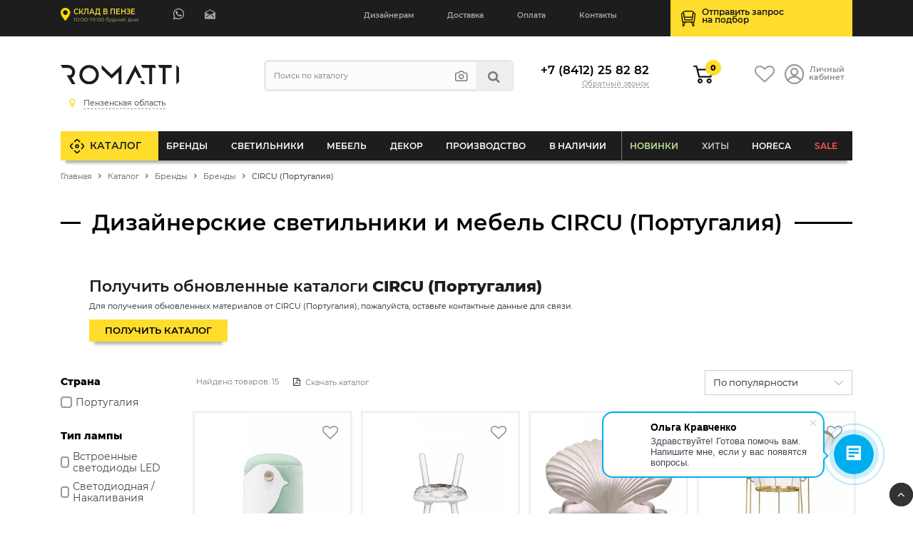

--- FILE ---
content_type: text/html; charset=UTF-8
request_url: https://pnz.romatti.ru/catalog/brendy/circu-portugaliya/
body_size: 47053
content:
    <!DOCTYPE html>
    <html lang="ru">
    <head data-dir="/catalog/brendy/circu-portugaliya/" data-page="/catalog/brendy/circu-portugaliya/">
        <title>Дизайнерские светильники и мебель CIRCU (Португалия) купить   | интернет-магазин Romatti в Пензе</title>
        <meta http-equiv="Content-Type" content="text/html; charset=UTF-8" />
<meta name="description" content="Дизайнерские светильники и мебель CIRCU (Португалия) от компании Romatti. ✅ Более 23000 изделий в каталоге. Быстрая доставка по Москве, России и СНГ ☎ Индивидуальный подбор: +7 (495) 150-45-88
" />
<link rel="canonical" href="https://pnz.romatti.ru/catalog/brendy/circu-portugaliya/" />
<script type="text/javascript" data-skip-moving="true">(function(w, d, n) {var cl = "bx-core";var ht = d.documentElement;var htc = ht ? ht.className : undefined;if (htc === undefined || htc.indexOf(cl) !== -1){return;}var ua = n.userAgent;if (/(iPad;)|(iPhone;)/i.test(ua)){cl += " bx-ios";}else if (/Windows/i.test(ua)){cl += ' bx-win';}else if (/Macintosh/i.test(ua)){cl += " bx-mac";}else if (/Linux/i.test(ua) && !/Android/i.test(ua)){cl += " bx-linux";}else if (/Android/i.test(ua)){cl += " bx-android";}cl += (/(ipad|iphone|android|mobile|touch)/i.test(ua) ? " bx-touch" : " bx-no-touch");cl += w.devicePixelRatio && w.devicePixelRatio >= 2? " bx-retina": " bx-no-retina";var ieVersion = -1;if (/AppleWebKit/.test(ua)){cl += " bx-chrome";}else if (/Opera/.test(ua)){cl += " bx-opera";}else if (/Firefox/.test(ua)){cl += " bx-firefox";}ht.className = htc ? htc + " " + cl : cl;})(window, document, navigator);</script>


<link href="/bitrix/cache/css/pn/Romatti_NEW/page_ce104e7b15fe9c51e2e2a54b6f2b288e/page_ce104e7b15fe9c51e2e2a54b6f2b288e_v1.css?176311369926088" type="text/css"  rel="stylesheet" />
<link href="/bitrix/cache/css/pn/Romatti_NEW/template_2a7c77380dbbafabc4607f86ea4741d8/template_2a7c77380dbbafabc4607f86ea4741d8_v1.css?1763113699145311" type="text/css"  data-template-style="true" rel="stylesheet" />
<link href="https://unpkg.com/swiper/swiper-bundle.min.css" type="text/css"  rel="stylesheet" />







        <meta http-equiv="X-UA-Compatible" content="IE=edge">
        <meta name="viewport" content="width=device-width, initial-scale=1.0">
                <link rel="icon" type="image/svg" href="/bitrix/templates/Romatti_NEW/img/favicon.svg">
        <link rel="shortcut icon" href="https://romatti.ru/favicon.ico ">
        <link rel="image_src" href="https://pnz.romatti.ru/share.png">
        <meta property="og:image" content="https://pnz.romatti.ru/share.png">
        <meta property="og:image:secure_url" content="https://pnz.romatti.ru/share.png">
        <meta property="og:image:width" content="1200">
        <meta property="og:image:height" content="630">
        <meta property="og:type" content="website">
        <meta property="og:site_name" content="Romatti: Дизайнерская мебель и светильники">
        <meta property="og:url" content="https://pnz.romatti.ru/catalog/brendy/circu-portugaliya/">
        <meta property="og:title" content="">
        <meta property="og:description" content="">
                    <meta name="yandex-verification" content="" />
            <meta name="facebook-domain-verification" content="ika2ne3f9530mfpg8nwa9kjoh4hroc" />
        
        <meta property="fb:app_id" content="2276476932605739" />
        <meta name="p:domain_verify" content="1479c83f7ce9b60bb1c7a170e8ca747b"/>
        <link rel="preload" href="https://pnz.romatti.ru/bitrix/templates/Romatti_NEW/css/fonts/Montserrat/montserrat-v15-latin_cyrillic-regular.woff2" as="font" type="font/woff2" crossorigin="anonymous">
        <link rel="preload" href="https://pnz.romatti.ru/bitrix/templates/Romatti_NEW/css/fonts/Montserrat/montserrat-v15-latin_cyrillic-600.woff2" as="font" type="font/woff2" crossorigin="anonymous">
        <link rel="preload" href="https://pnz.romatti.ru/bitrix/templates/Romatti_NEW/css/fonts/Montserrat/montserrat-v15-latin_cyrillic-800.woff2" as="font" type="font/woff2" crossorigin="anonymous">
        <link rel="preload" href="https://pnz.romatti.ru/bitrix/templates/Romatti_NEW/css/icons/fonts/icomoon.ttf" as="font" type="font/ttf" crossorigin="anonymous">
        <link rel="dns-prefetch" href="https://www.googletagmanager.com">
        <link rel="dns-prefetch" href="https://www.google-analytics.com">
        <link rel="dns-prefetch" href="https://ssl.google-analytics.com">
        <link rel="dns-prefetch" href="https://mc.yandex.ru">
        <link rel="dns-prefetch" href="https://www.gstatic.com">
        <link rel="dns-prefetch" href="https://romatti.bitrix24.ru">
        <link rel="dns-prefetch" href="https://cdn-ru.bitrix24.ru/">
        <link rel="preconnect" href="https://mc.yandex.ru">
                                
                                                                                                        
                            
            <!--wazzup24-->
                                        <script data-skip-moving=true>(function(w,d,s,l,i){w[l]=w[l]||[];w[l].push({'gtm.start':
                            new Date().getTime(),event:'gtm.js'});var f=d.getElementsByTagName(s)[0],
                        j=d.createElement(s),dl=l!='dataLayer'?'&l='+l:'';j.async=true;j.src=
                        'https://www.googletagmanager.com/gtm.js?id='+i+dl;f.parentNode.insertBefore(j,f);
                    })(window,document,'script','dataLayer','GTM-56CLWD3');</script>
            

            <!-- Yandex.Metrika counter -->
            <script data-skip-moving=true>


                /*var yaParams = {};
                var xhr = new XMLHttpRequest();
                xhr.open('GET', 'https://ip.up66.ru/', true);
                xhr.onload = function() {
                    yaParams.ip = this.responseText;
                }
                xhr.send();

                 */

                (function(m,e,t,r,i,k,a){m[i]=m[i]||function(){(m[i].a=m[i].a||[]).push(arguments)};
                    m[i].l=1*new Date();k=e.createElement(t),a=e.getElementsByTagName(t)[0],k.async=1,k.src=r,a.parentNode.insertBefore(k,a)})
                (window, document, "script", "https://mc.yandex.ru/metrika/tag.js", "ym");

                                    ym(55152619, "init", {
                        params:window.yaParams,
                        clickmap:true,
                        trackLinks:true,
                        accurateTrackBounce:true,
                        webvisor:true,
                        ecommerce:"dataLayer"
                    });
                
                
                
            </script>
            <!-- /Yandex.Metrika counter -->

            <!--VK PIXEL-->
                                    <noscript><img src="https://vk.com/rtrg?p=VK-RTRG-1233010-eVHGE" style="position:fixed; left:-999px;" alt=""/></noscript>

            <!-- Facebook Pixel Code -->
            <script data-skip-moving=true>
                !function(f,b,e,v,n,t,s)
                {if(f.fbq)return;n=f.fbq=function(){n.callMethod?
                    n.callMethod.apply(n,arguments):n.queue.push(arguments)};
                    if(!f._fbq)f._fbq=n;n.push=n;n.loaded=!0;n.version='2.0';
                    n.queue=[];t=b.createElement(e);t.async=!0;
                    t.src=v;s=b.getElementsByTagName(e)[0];
                    s.parentNode.insertBefore(t,s)}(window, document,'script',
                    'https://connect.facebook.net/en_US/fbevents.js');
                //fbq('init', '681814038954433');
                //fbq('init', '408028461059185');
                fbq('init', '509028077247884');
                                fbq('init', '2887978444749135');
                                fbq('track', 'PageView');
            </script>
            <!-- End Facebook Pixel Code -->

                                                            </head>
<body>



    <div id="panel"></div>

        <header id="header" itemscope itemtype="http://schema.org/WPHeader">
        <meta itemprop="headline" content="Romatti">
        <meta itemprop="description" content="Компания Romatti предлагает большой выбор дизайнерской, декоративной и оригинальной мебели и светильников собственного производства, доставляем заказы по Москве и России.">
        <div class="top_line">
            <div class="container">
                <div class="row">
                    <div class="col-6 col-md-5 col-lg-4">
                        <a href="/contact/" class="show_room">

                                                                                        <span class="strong">Склад в Пензе</span>
                                <em>10:00-19:00 будние дни</em>
                            

                        </a>

                        <ul class="contacts">
                                                            <li><a target="_blank" class="massenger"  rel="nofollow" title="WhatsApp" href="https://api.whatsapp.com/send?phone=79273610819" onclick="ym(55152619,'reachGoal','whatsapp'); ga('send', 'event', 'button', 'click', 'whatsapp');return true;" ><i class="icon-whatsapp"></i></a></li>
                                <li class="mail"><a href="mailto:romattipnz@gmail.com" onclick="ga('send', 'event', 'Clicks', 'Email Click', 'mailClick'); return true;"></a></li>
                                                    </ul>
                    </div>

                    <div class="col-4 col-md-2 col-lg-5">
                        <ul class="mob_actions">
                            <li><a href="/catalog/?q=" id="search_button"><i class="icon-search"></i></a></li>
                            <li><a href="#" id="info_menu_button"><i class="icon-menu"></i></a></li>
                        </ul>
                        <nav>
                            <ul class="info_menu">
                                <li class="d-block d-md-none menu_title">Меню сайта <i class="icon-close"></i></li>
                                <li class="d-block d-md-none"><a href="/catalog/">Каталог</a></li>
                                
       
        	
					<li><a href="/cooperation/designers/">Дизайнерам</a></li>
		        	
					<li><a href="/info/shipping-and-payment/">Доставка</a></li>
		        	
					<li><a href="/info/shipping-and-payment/">Оплата</a></li>
		        	
					<li><a href="/contact/">Контакты</a></li>
		                                </ul>
                        </nav>
                    </div>

                    <div class="col-2 col-md-5 col-lg-3">
                        <a href="/selection/" class="podbor selection_form">
                            <span>Отправить запрос<br>на&nbsp;подбор</span>
                        </a>
                    </div>
                </div>
            </div>
        </div>

        <div class="header">
            <div class="container">

                
                <div class="row">
                    <div class="order-first col-6 col-md-4 col-lg-3">
                        <a href="/" class="logo"><img src="/bitrix/templates/Romatti_NEW/img/logo.svg" alt="Romatti: Дизайнерская  мебель, освещение и декор для коммерческих и частных проектов" height="40" width="150"/></a>
                        <div id="city_select" class="city_select">
                            <ul class="closestclick pn">
                                <li ><a href="https://romatti.ru/catalog/brendy/circu-portugaliya/"><i class="icon-map"></i><span>Москва и МО</span></a></li>
                                <li ><a href="https://krd.romatti.ru/catalog/brendy/circu-portugaliya/"><i class="icon-map"></i><span>Краснодарский край</span></a></li>
                                <li ><a href="https://nnov.romatti.ru/catalog/brendy/circu-portugaliya/"><i class="icon-map"></i><span>Нижегородская область</span></a></li>
                                <li class="select"><a href="https://pnz.romatti.ru/catalog/brendy/circu-portugaliya/"><i class="icon-map"></i><span>Пензенская область</span></a></li>
                                <li ><a href="https://romatti.ee/catalog/brendy/circu-portugaliya/"><i class="icon-map"></i><span>Эстония, Таллин</span></a></li>
                                <li ><a href="https://romatti.ae/catalog/brendy/circu-portugaliya/"><i class="icon-map"></i><span>ОАЭ, Дубай</span></a></li>
                                <li ><a href="https://romatti.uz/catalog/brendy/circu-portugaliya/"><i class="icon-map"></i><span>Узбекистан, Ташкент</span></a></li>
                            </ul>
                        </div>

                                            </div>
                    <div class="d-none d-lg-inline-block col-lg-4">
                        
<form method="get" class="search form compact" id="search-popup" action="/search/">
    <input type="text" name="q" placeholder="Поиск по каталогу" autocomplete="off"  class="search_input"/>
    <ul class="act">
        <li><a title="Подбор по фото" href="#" class="findbyphoto"><i class="icon-photo"></i></a></li>
        <li><button type="submit"><i class="icon-search"></i></button></li>
    </ul>
    <div class="ajax_search_result header_search_result"></div>
</form>

                    </div>
                    <div class="order-last order-md-6 col-12 col-md-4 col-lg-2">
                        <div class="phone">

                                                            <a class="number" href="tel:+78412258282">+7 (8412) 25 82 82</a>
                                                        <script data-b24-form="click/7/q6zxfi" data-skip-moving="true">
			                    (function(w,d,u){
			                        var s=d.createElement('script');s.async=true;s.src=u+'?'+(Date.now()/180000|0);
			                        var h=d.getElementsByTagName('script')[0];h.parentNode.insertBefore(s,h);
			                    })(window,document,'https://cdn-ru.bitrix24.ru/b13596050/crm/form/loader_7.js');
			                </script>
                            <a class="callback callback_action" href="javascript:void(0)">Обратный звонок</a>

                        </div>
                    </div>
                    <div class="order-6 order-lg-lasr col-6 col-md-4 col-lg-3">
                        <ul class="actions">
                            <li class="cartli">
                                <div id="bx_basketFKauiI" class="bx-basket bx-opener"><!--'start_frame_cache_bx_basketFKauiI'-->
        <a href="/personal/cart/" class="cart">
                            <em>0</em>
                    </a>
<!--'end_frame_cache_bx_basketFKauiI'--></div>
                            </li>
                            <li>
                                <a href="/favorites/" class="favorits"><i class="icon-heart-o"></i></a>
                            </li>
                            <li><a href="/personal/" class="account"><i class="icon-user_1"></i> <span>Личный<br>кабинет</span></a></li>
                        </ul>
                    </div>
                </div>
            </div>
        </div>

        <div class="main_menu" id="main_menu">
            <div class="container">
                
<ul class="d1_menu">
    <li class="d1 first"><a href="/catalog/">Каталог</a></li>
    <li class="d1 mob"><a href="/catalog/">Меню товаров</a></li>
            <li class="d1 catalog_menu tree" >
            <a class="root_item" href="/catalog/brendy/">Бренды</a>
                                            <div class="sub_menu_wrapper CC-102">
                                                                <div class="row">
                        <div class="col-md-3">
                                                                                                                                                                                <div class="letter_block">
                                    <span class="letter">A</span>
                                                                        <ul>
                                                                                    <li class="d2">
                                                <a class="title" href="/catalog/brendy/dizaynerskaya-mebel-archip-lago-rossiya/">ARCHIPÉLAGO</a>

                                            </li>
                                                                                    <li class="d2">
                                                <a class="title" href="/catalog/brendy/aytm-daniya/">AYTM (Дания)</a>

                                            </li>
                                                                                    <li class="d2">
                                                <a class="title" href="/catalog/brendy/angel-cerda-ispaniya/">Angel Cerda (Испания)</a>

                                            </li>
                                                                                    <li class="d2">
                                                <a class="title" href="/catalog/brendy/apparatus-ssha/">Apparatus (США)</a>

                                            </li>
                                                                                    <li class="d2">
                                                <a class="title" href="/catalog/brendy/dizaynerskie-svetilniki-i-mebel-artemide-italiya/">Artemide (Италия)</a>

                                            </li>
                                                                                    <li class="d2">
                                                <a class="title" href="/catalog/brendy/arteriors-amerika/">Arteriors (Америка)</a>

                                            </li>
                                                                                    <li class="d2">
                                                <a class="title" href="/catalog/brendy/atelier-areti-germaniya/">Atelier Areti (Германия)</a>

                                            </li>
                                                                                    <li class="d2">
                                                <a class="title" href="/catalog/brendy/atmosphere-d-ailleurs/">Atmosphere d’Ailleurs (Индонезия)</a>

                                            </li>
                                                                            </ul>
                                </div>
                                                                                                                            <div class="letter_block">
                                    <span class="letter">B</span>
                                                                        <ul>
                                                                                    <li class="d2">
                                                <a class="title" href="/catalog/brendy/dizaynerskie-svetilniki-i-mebel-brabbu-portugaliya/">BRABBU (Португалия)</a>

                                            </li>
                                                                                    <li class="d2">
                                                <a class="title" href="/catalog/brendy/dizaynerskie-svetilniki-i-mebel-boca-do-lobo-portugaliya/">Boca Do Lobo (Португалия)</a>

                                            </li>
                                                                                    <li class="d2">
                                                <a class="title" href="/catalog/brendy/dizaynerskie-svetilniki-bocci-kanada/">Bocci (Канада)</a>

                                            </li>
                                                                                    <li class="d2">
                                                <a class="title" href="/catalog/brendy/bourgeois-boheme-atelier/">Bourgeois Boheme Atelier</a>

                                            </li>
                                                                                    <li class="d2">
                                                <a class="title" href="/catalog/brendy/bradexhome/">Bradexhome</a>

                                            </li>
                                                                                    <li class="d2">
                                                <a class="title" href="/catalog/brendy/brokis-chekhiya/">Brokis (Чехия)</a>

                                            </li>
                                                                            </ul>
                                </div>
                                                                                                                            <div class="letter_block">
                                    <span class="letter">C</span>
                                                                        <ul>
                                                                                    <li class="d2">
                                                <a class="title" href="/catalog/brendy/circu-portugaliya/">CIRCU (Португалия)</a>

                                            </li>
                                                                                    <li class="d2">
                                                <a class="title" href="/catalog/brendy/dizaynerskie-svetilniki-cvl-luminaires-frantsiya/">CVL Luminaires (Франция)</a>

                                            </li>
                                                                                    <li class="d2">
                                                <a class="title" href="/catalog/brendy/creative-cables-b2b-italiya/">Cables (Италия)</a>

                                            </li>
                                                                                    <li class="d2">
                                                <a class="title" href="/catalog/brendy/cane-line-daniya/">Cane-line (Дания)</a>

                                            </li>
                                                                                    <li class="d2">
                                                <a class="title" href="/catalog/brendy/casamania-horm-italiya/">Casamania & Horm (Италия)</a>

                                            </li>
                                                                                    <li class="d2">
                                                <a class="title" href="/catalog/brendy/catellani-smith-lights-italiya/">Catellani & Smith Lights (Италия)</a>

                                            </li>
                                                                                    <li class="d2">
                                                <a class="title" href="/catalog/brendy/commune-singapur/">Commune (Сингапур)</a>

                                            </li>
                                                                                    <li class="d2">
                                                <a class="title" href="/catalog/brendy/crystallux/">Crystal Lux (Испания)</a>

                                            </li>
                                                                                    <li class="d2">
                                                <a class="title" href="/catalog/brendy/currey-company-amerika/">Currey & Co (Америка)</a>

                                            </li>
                                                                            </ul>
                                </div>
                                                                                                                            <div class="letter_block">
                                    <span class="letter">D</span>
                                                                        <ul>
                                                                                    <li class="d2">
                                                <a class="title" href="/catalog/brendy/dizaynerskie-svetilniki-i-mebel-dbodhi-indoneziya/">DBODHI (Индонезия)</a>

                                            </li>
                                                                                    <li class="d2">
                                                <a class="title" href="/catalog/brendy/dcw-ditions-frantsiya/">DCW Éditions (Франция)</a>

                                            </li>
                                                                                    <li class="d2">
                                                <a class="title" href="/catalog/brendy/dizaynerskaya-mebel-ditre-italia-italiya/">DITRE ITALIA (Италия)</a>

                                            </li>
                                                                                    <li class="d2">
                                                <a class="title" href="/catalog/brendy/dan-form-daniya/">Dan Form (Дания)</a>

                                            </li>
                                                                                    <li class="d2">
                                                <a class="title" href="/catalog/brendy/delightfull-portugaliya/">Delightfull (Португалия)</a>

                                            </li>
                                                                                    <li class="d2">
                                                <a class="title" href="/catalog/brendy/designheure-frantsiya/">Designheure (Франция)</a>

                                            </li>
                                                                            </ul>
                                </div>
                                                                                                                            <div class="letter_block">
                                    <span class="letter">E</span>
                                                                        <ul>
                                                                                    <li class="d2">
                                                <a class="title" href="/catalog/brendy/eichholtz-niderlandy/">EICHHOLTZ (Нидерланды)</a>

                                            </li>
                                                                                    <li class="d2">
                                                <a class="title" href="/catalog/brendy/eno-studio-frantsiya/">ENO STUDIO (Франция)</a>

                                            </li>
                                                                                    <li class="d2">
                                                <a class="title" href="/catalog/brendy/edizioni-design-italiya/">Edizioni Design (Италия)</a>

                                            </li>
                                                                                    <li class="d2">
                                                <a class="title" href="/catalog/brendy/dizaynerskie-svetilniki-estiluz-ispaniya1/">Estiluz (Испания)</a>

                                            </li>
                                                                                    <li class="d2">
                                                <a class="title" href="/catalog/brendy/euroluce-italiya/">Euroluce (Италия)</a>

                                            </li>
                                                                            </ul>
                                </div>
                                                                                                                            <div class="letter_block">
                                    <span class="letter">F</span>
                                                                        <ul>
                                                                                    <li class="d2">
                                                <a class="title" href="/catalog/brendy/dizaynerskie-svetilniki-faro-barcelona-ispaniya/">Faro Barcelona (Испания)</a>

                                            </li>
                                                                                    <li class="d2">
                                                <a class="title" href="/catalog/brendy/feelgood-designs-avstraliya/">Feelgood (Австралия)</a>

                                            </li>
                                                                                    <li class="d2">
                                                <a class="title" href="/catalog/brendy/flos-italiya/">Flos (Италия)</a>

                                            </li>
                                                                                    <li class="d2">
                                                <a class="title" href="/catalog/brendy/forestier-frantsiya/">Forestier (Франция)</a>

                                            </li>
                                                                                    <li class="d2">
                                                <a class="title" href="/catalog/brendy/frezoli-niderlandy4866/">Frezoli (Нидерланды)</a>

                                            </li>
                                                                            </ul>
                                </div>
                                                                                                                                </div><div class="col-md-3">
                                                                                                    <div class="letter_block">
                                    <span class="letter">G</span>
                                                                        <ul>
                                                                                    <li class="d2">
                                                <a class="title" href="/catalog/brendy/dizaynerskie-svetilniki-grupa-khorvatiya/">GRUPA (Хорватия)</a>

                                            </li>
                                                                                    <li class="d2">
                                                <a class="title" href="/catalog/brendy/gie-el-polsha/">Gie El (Польша)</a>

                                            </li>
                                                                                    <li class="d2">
                                                <a class="title" href="/catalog/brendy/globen-shvetsiya/">Globen (Швеция)</a>

                                            </li>
                                                                                    <li class="d2">
                                                <a class="title" href="/catalog/brendy/gubi-italiya/">Gubi (Италия)</a>

                                            </li>
                                                                            </ul>
                                </div>
                                                                                                                            <div class="letter_block">
                                    <span class="letter">H</span>
                                                                        <ul>
                                                                                    <li class="d2">
                                                <a class="title" href="/catalog/brendy/hudson-valley/">HUDSON VALLEY (Америка)</a>

                                            </li>
                                                                                    <li class="d2">
                                                <a class="title" href="/catalog/brendy/dizaynerskie-svetilniki-halo-design-daniya/">Halo Design (Дания)</a>

                                            </li>
                                                                                    <li class="d2">
                                                <a class="title" href="/catalog/brendy/henge-italiya/">Henge (Италия)</a>

                                            </li>
                                                                                    <li class="d2">
                                                <a class="title" href="/catalog/brendy/house-doctor-daniya/">House Doctor (Дания)</a>

                                            </li>
                                                                            </ul>
                                </div>
                                                                                                                            <div class="letter_block">
                                    <span class="letter">I</span>
                                                                        <ul>
                                                                                    <li class="d2">
                                                <a class="title" href="/catalog/brendy/dizaynerskie-svetilniki-ilfari/">ILFARI (Нидерланды)</a>

                                            </li>
                                                                                    <li class="d2">
                                                <a class="title" href="/catalog/brendy/dizaynerskie-svetilniki-i-mebel-italamp-italiya/">ITALAMP (Италия)</a>

                                            </li>
                                                                                    <li class="d2">
                                                <a class="title" href="/catalog/brendy/dizaynerskie-svetilniki-il-pezzo-mancante-italiya/">Il Pezzo Mancante (Италия)</a>

                                            </li>
                                                                            </ul>
                                </div>
                                                                                                                            <div class="letter_block">
                                    <span class="letter">K</span>
                                                                        <ul>
                                                                                    <li class="d2">
                                                <a class="title" href="/catalog/brendy/dizaynerskie-svetilniki-karman-italiya/">KARMAN (Италия)</a>

                                            </li>
                                                                            </ul>
                                </div>
                                                                                                                            <div class="letter_block">
                                    <span class="letter">L</span>
                                                                        <ul>
                                                                                    <li class="d2">
                                                <a class="title" href="/catalog/brendy/luxxu-portugaliya/">LUXXU (Португалия)</a>

                                            </li>
                                                                                    <li class="d2">
                                                <a class="title" href="/catalog/brendy/laforma/">La Forma (ex Julia Grup) (Испания)</a>

                                            </li>
                                                                                    <li class="d2">
                                                <a class="title" href="/catalog/brendy/lambert-fils-kanada/">Lambert&Fils (Канада)</a>

                                            </li>
                                                                                    <li class="d2">
                                                <a class="title" href="/catalog/brendy/light-living-niderlandy/">Light & Living (Нидерланды)</a>

                                            </li>
                                                                                    <li class="d2">
                                                <a class="title" href="/catalog/brendy/lladro-ispaniya/">Lladro (Испания)</a>

                                            </li>
                                                                                    <li class="d2">
                                                <a class="title" href="/catalog/brendy/romattiloft/">Loft lT  (Испания)</a>

                                            </li>
                                                                                    <li class="d2">
                                                <a class="title" href="/catalog/brendy/luceplan-italiya/">Luceplan (Италия)</a>

                                            </li>
                                                                            </ul>
                                </div>
                                                                                                                            <div class="letter_block">
                                    <span class="letter">M</span>
                                                                        <ul>
                                                                                    <li class="d2">
                                                <a class="title" href="/catalog/brendy/monograph-daniya/">MONOGRAPH (Дания)</a>

                                            </li>
                                                                                    <li class="d2">
                                                <a class="title" href="/catalog/brendy/manutti-belgiya/">Manutti (Бельгия)</a>

                                            </li>
                                                                                    <li class="d2">
                                                <a class="title" href="/catalog/brendy/by-marc-wood-velikobritaniya/">Marc Wood (Великобритания)</a>

                                            </li>
                                                                                    <li class="d2">
                                                <a class="title" href="/catalog/brendy/market-set-frantsiya/">Market Set (Франция)</a>

                                            </li>
                                                                                    <li class="d2">
                                                <a class="title" href="/catalog/brendy/matlight-milano-italiya/">Matlight Milano (Италия)</a>

                                            </li>
                                                                                    <li class="d2">
                                                <a class="title" href="/catalog/brendy/maytoni/">Maytoni (Германия)</a>

                                            </li>
                                                                                    <li class="d2">
                                                <a class="title" href="/catalog/brendy/minotti-italiya/">Minotti (Италия)</a>

                                            </li>
                                                                                    <li class="d2">
                                                <a class="title" href="/catalog/brendy/moooi-italiya/">Moooi (Италия)</a>

                                            </li>
                                                                                    <li class="d2">
                                                <a class="title" href="/catalog/brendy/mullan-lighting-irlandiya/">Mullan Lighting (Ирландия)</a>

                                            </li>
                                                                            </ul>
                                </div>
                                                                                                                                </div><div class="col-md-3">
                                                                                                    <div class="letter_block">
                                    <span class="letter">N</span>
                                                                        <ul>
                                                                                    <li class="d2">
                                                <a class="title" href="/catalog/brendy/nemo-lighting-italiya/">NEMO lighting (Италия)</a>

                                            </li>
                                                                                    <li class="d2">
                                                <a class="title" href="/catalog/brendy/next1/">Next (Нидерланды)</a>

                                            </li>
                                                                            </ul>
                                </div>
                                                                                                                            <div class="letter_block">
                                    <span class="letter">P</span>
                                                                        <ul>
                                                                                    <li class="d2">
                                                <a class="title" href="/catalog/brendy/dizaynerskie-svetilniki-penta-italiya/">PENTA (Италия)</a>

                                            </li>
                                                                                    <li class="d2">
                                                <a class="title" href="/catalog/brendy/pomax-belgiya/">POMAX (Бельгия)</a>

                                            </li>
                                                                                    <li class="d2">
                                                <a class="title" href="/catalog/brendy/pop-corn-frantsiya/">POP CORN (Франция)</a>

                                            </li>
                                                                                    <li class="d2">
                                                <a class="title" href="/catalog/brendy/prandina/">PRANDINA</a>

                                            </li>
                                                                                    <li class="d2">
                                                <a class="title" href="/catalog/brendy/purho/">PURHO</a>

                                            </li>
                                                                                    <li class="d2">
                                                <a class="title" href="/catalog/brendy/dizaynerskaya-mebel-paged-polsha/">Paged (Польша)</a>

                                            </li>
                                                                                    <li class="d2">
                                                <a class="title" href="/catalog/brendy/mebel-pedrali-italiya/">Pedrali (Италия)</a>

                                            </li>
                                                                                    <li class="d2">
                                                <a class="title" href="/catalog/brendy/petite-friture-frantsiya/">Petite Friture (Франция)</a>

                                            </li>
                                                                                    <li class="d2">
                                                <a class="title" href="/catalog/brendy/pole-niderlandy/">Pole (Нидерланды)</a>

                                            </li>
                                                                                    <li class="d2">
                                                <a class="title" href="/catalog/brendy/pols-potten-niderlandy/">Pols Potten (Нидерланды)</a>

                                            </li>
                                                                            </ul>
                                </div>
                                                                                                                            <div class="letter_block">
                                    <span class="letter">Q</span>
                                                                        <ul>
                                                                                    <li class="d2">
                                                <a class="title" href="/catalog/brendy/qeeboo-italiya/">Qeeboo (Италия)</a>

                                            </li>
                                                                            </ul>
                                </div>
                                                                                                                            <div class="letter_block">
                                    <span class="letter">R</span>
                                                                        <ul>
                                                                                    <li class="d2">
                                                <a class="title" href="/catalog/brendy/romatti-proline-rossiya/">ROMATTI PROLINE</a>

                                            </li>
                                                                                    <li class="d2">
                                                <a class="title" href="/catalog/brendy/rubn-shvetsiya/">RUBN (Швеция)</a>

                                            </li>
                                                                                    <li class="d2">
                                                <a class="title" href="/catalog/brendy/rv-astley-velikobritaniya/">RV Astley (Великобритания)</a>

                                            </li>
                                                                                    <li class="d2">
                                                <a class="title" href="/catalog/brendy/radar-frantsiya/">Radar (Франция)</a>

                                            </li>
                                                                                    <li class="d2">
                                                <a class="title" href="/catalog/brendy/reflections-copenhagen-daniya/">Reflections Copenhagen (Дания)</a>

                                            </li>
                                                                                    <li class="d2">
                                                <a class="title" href="/catalog/brendy/restoration-hardware-ssha/">Restoration Hardware (США)</a>

                                            </li>
                                                                                    <li class="d2">
                                                <a class="title" href="/catalog/brendy/romi-amsterdam-niderlandy/">RoMi Amsterdam (Нидерланды)</a>

                                            </li>
                                                                                    <li class="d2">
                                                <a class="title" href="/catalog/brendy/romatti-lifestyle-niderlandy/">Romatti Lifestyle (Нидерланды)</a>

                                            </li>
                                                                                    <li class="d2">
                                                <a class="title" href="/catalog/brendy/romatti-lighting/">Romatti Lighting (Турция)</a>

                                            </li>
                                                                                    <li class="d2">
                                                <a class="title" href="/catalog/brendy/romatti-milano-italiya/">Romatti Milano (Италия)</a>

                                            </li>
                                                                            </ul>
                                </div>
                                                                                                                            <div class="letter_block">
                                    <span class="letter">S</span>
                                                                        <ul>
                                                                                    <li class="d2">
                                                <a class="title" href="/catalog/brendy/serip-portugaliya/">SERIP (Португалия)</a>

                                            </li>
                                                                                    <li class="d2">
                                                <a class="title" href="/catalog/brendy/SF/">SF</a>

                                            </li>
                                                                                    <li class="d2">
                                                <a class="title" href="/catalog/sferon/">SFERON (Италия)</a>

                                            </li>
                                                                                    <li class="d2">
                                                <a class="title" href="/catalog/brendy/dizaynerskaya-mebel-softline-daniya/">SOFTLINE (Дания)</a>

                                            </li>
                                                                                    <li class="d2">
                                                <a class="title" href="/catalog/brendy/st/">ST</a>

                                            </li>
                                                                                    <li class="d2">
                                                <a class="title" href="/catalog/brendy/signature/">Signature (Франция)</a>

                                            </li>
                                                                                    <li class="d2">
                                                <a class="title" href="/catalog/brendy/sol-de-mayo-frantsiya/">Sol de Mayo (Франция)</a>

                                            </li>
                                                                                    <li class="d2">
                                                <a class="title" href="/catalog/brendy/spiridon-deco-belgium/">Spiridon Deco (Бельгия)</a>

                                            </li>
                                                                                    <li class="d2">
                                                <a class="title" href="/catalog/brendy/romatti_group/">Stool Group (Азия)</a>

                                            </li>
                                                                                    <li class="d2">
                                                <a class="title" href="/catalog/brendy/studio-stirling-yuar/">Studio Stirling (ЮАР)</a>

                                            </li>
                                                                            </ul>
                                </div>
                                                                                                                            <div class="letter_block">
                                    <span class="letter">T</span>
                                                                        <ul>
                                                                                    <li class="d2">
                                                <a class="title" href="/catalog/brendy/dizaynerskie-svetilniki-top-light-germaniya/">TOP LIGHT (Германия)</a>

                                            </li>
                                                                                    <li class="d2">
                                                <a class="title" href="/catalog/brendy/dizaynerskie-svetilniki-i-mebel-tigermoth-angliya/">Tigermoth (Англия)</a>

                                            </li>
                                                                                    <li class="d2">
                                                <a class="title" href="/catalog/brendy/tom-dixon-velikobritaniya/">Tom Dixon (Великобритания)</a>

                                            </li>
                                                                                    <li class="d2">
                                                <a class="title" href="/catalog/brendy/tooy-italiya/">Tooy (Италия)</a>

                                            </li>
                                                                            </ul>
                                </div>
                                                                                                                                </div><div class="col-md-3">
                                                                                                    <div class="letter_block">
                                    <span class="letter">U</span>
                                                                        <ul>
                                                                                    <li class="d2">
                                                <a class="title" href="/catalog/brendy/umage-daniya/">Umage (Дания)</a>

                                            </li>
                                                                            </ul>
                                </div>
                                                                                                                            <div class="letter_block">
                                    <span class="letter">V</span>
                                                                        <ul>
                                                                                    <li class="d2">
                                                <a class="title" href="/catalog/brendy/dizaynerskie-svetilniki-vibia-ispaniya/">VIBIA (Испания)</a>

                                            </li>
                                                                                    <li class="d2">
                                                <a class="title" href="/catalog/brendy/vele/">Vele Luce</a>

                                            </li>
                                                                                    <li class="d2">
                                                <a class="title" href="/catalog/brendy/versmissen-niderlandy/">Versmissen (Нидерланды)</a>

                                            </li>
                                                                                    <li class="d2">
                                                <a class="title" href="/catalog/brendy/vips-and-friends-belgiya/">Vips and Friends (Бельгия)</a>

                                            </li>
                                                                                    <li class="d2">
                                                <a class="title" href="/catalog/brendy/dizaynerskie-svetilniki-visual-comfort-amerika/">Visual Comfort (Америка)</a>

                                            </li>
                                                                                    <li class="d2">
                                                <a class="title" href="/catalog/brendy/vitra-shveytsariya/">Vitra (Швейцария)</a>

                                            </li>
                                                                            </ul>
                                </div>
                                                                                                                            <div class="letter_block">
                                    <span class="letter">С</span>
                                                                        <ul>
                                                                                    <li class="d2">
                                                <a class="title" href="/catalog/brendy/svetilniki-cvl-indiya/">Светильники Covali (Индия)</a>

                                            </li>
                                                                            </ul>
                                </div>
                                                                                                                            <div class="letter_block">
                                    <span class="letter">1</span>
                                                                        <ul>
                                                                                    <li class="d2">
                                                <a class="title" href="/catalog/brendy/101-copenhagen-daniya/">101 Copenhagen (Дания)</a>

                                            </li>
                                                                            </ul>
                                </div>
                                                                                    </div>
                    </div>
                                    </div>
                    </li>
            <li class="d1 catalog_menu tree" >
            <a class="root_item" href="/catalog/svetilniki/">Светильники</a>
                                            <div class="sub_menu_wrapper CC-15">
                                        <div class="row">
                        <div class="col-md-3">
                            <ul class="d2_menu">
                                                                                                                                        <li class="d2">
                                        <div class="flex_wrapper">
                                            <div class="icon_wrapper">
                                                                                                                                                        <img class="lazyload" data-src="/upload/resize_cache/uf/870/100_300_1/dp2gatmpy578948qkmky7wsoeuiqxsg3.png" alt="Подвесные"/>
                                                                                            </div>
                                            <div class="links_wrapper">
                                                <a class="title" href="/catalog/svetilniki/podvesnye_svetilniki/">Подвесные</a>
                                                                                                                                                    <ul class="d3_menu">
                                                                                                                                                                                                                                        <li class="d3 ">
                                                                <a href="/catalog/svetilniki/podvesnye_svetilniki/podvesnye_svetilniki_v_vostochnom_stile/">В восточном стиле</a>
                                                            </li>
                                                                                                                                                                                <li class="d3 ">
                                                                <a href="/catalog/svetilniki/podvesnye_svetilniki/dizaynerskie-podvesnye-svetilniki-v-klassicheskom-stile/">Классика</a>
                                                            </li>
                                                                                                                                                                                <li class="d3 ">
                                                                <a href="/catalog/svetilniki/podvesnye_svetilniki/podvesnye_svetilniki_v_skandinavskom_stile_/">В скандинавском стиле</a>
                                                            </li>
                                                                                                                                                                                <li class="d3 ">
                                                                <a href="/catalog/svetilniki/podvesnye_svetilniki/podvesnye_svetilniki_v_sovremennom_stile_postmodern/">В современном стиле</a>
                                                            </li>
                                                                                                            </ul>
                                                                                            </div>
                                        </div>
                                        <a href="/catalog/svetilniki/podvesnye_svetilniki/" class="more">все товары &raquo;</a>

                                                                            </li>
                                                                                                        <li class="d2">
                                        <div class="flex_wrapper">
                                            <div class="icon_wrapper">
                                                                                                                                                        <img class="lazyload" data-src="/upload/resize_cache/uf/b2d/100_300_1/5i8uwdsy93522e1w97z65b2fhpcsvm38.png" alt="Люстры"/>
                                                                                            </div>
                                            <div class="links_wrapper">
                                                <a class="title" href="/catalog/svetilniki/lyustry/">Люстры</a>
                                                                                                                                                    <ul class="d3_menu">
                                                                                                                                                                                                                                        <li class="d3 ">
                                                                <a href="/catalog/svetilniki/lyustry/lyustry_v_sovremennom_stile_postmodern/">В современном стиле</a>
                                                            </li>
                                                                                                                                                                                <li class="d3 ">
                                                                <a href="/catalog/svetilniki/lyustry/lyustry_v_skandinavskom_stile/">В скандинавском стиле</a>
                                                            </li>
                                                                                                                                                                                <li class="d3 ">
                                                                <a href="/catalog/svetilniki/lyustry/lyustry_v_stile_loft/">В стиле Лофт</a>
                                                            </li>
                                                                                                                                                                                <li class="d3 ">
                                                                <a href="/catalog/svetilniki/lyustry/klassicheskie_lyustry/">В классическом стиле</a>
                                                            </li>
                                                                                                            </ul>
                                                                                            </div>
                                        </div>
                                        <a href="/catalog/svetilniki/lyustry/" class="more">все товары &raquo;</a>

                                                                            </li>
                                                                                                        <li class="d2">
                                        <div class="flex_wrapper">
                                            <div class="icon_wrapper">
                                                                                                                                                        <img class="lazyload" data-src="/upload/resize_cache/uf/37e/100_300_1/nt1wwc0a12lnaxkw7g94jn41daffh57q.png" alt="Потолочные светильники"/>
                                                                                            </div>
                                            <div class="links_wrapper">
                                                <a class="title" href="/catalog/svetilniki/potolochnye_svetilniki/">Потолочные светильники</a>
                                                                                                                                                    <ul class="d3_menu">
                                                                                                                                                                                                                                        <li class="d3 ">
                                                                <a href="/catalog/svetilniki/potolochnye_svetilniki/dizaynerskie-potolochnye-svetilniki/">Дизайнерский</a>
                                                            </li>
                                                                                                                                                                                <li class="d3 ">
                                                                <a href="/catalog/svetilniki/potolochnye_svetilniki/dizaynerskie-potolochnye-svetilniki-belogo-tsveta/">Белый</a>
                                                            </li>
                                                                                                                                                                                <li class="d3 ">
                                                                <a href="/catalog/svetilniki/potolochnye_svetilniki/dizaynerskie-potolochnye-svetilniki-v-vostochnom-stile/">Восточный</a>
                                                            </li>
                                                                                                                                                                                <li class="d3 ">
                                                                <a href="/catalog/svetilniki/potolochnye_svetilniki/dizaynerskie-potolochnye-svetilniki-v-klassicheskom-stile/">Классика</a>
                                                            </li>
                                                                                                            </ul>
                                                                                            </div>
                                        </div>
                                        <a href="/catalog/svetilniki/potolochnye_svetilniki/" class="more">все товары &raquo;</a>

                                                                            </li>
                                                                                                            </ul></div><div class="col-md-3 18 15"><ul class="d2_menu">
                                                                                                                <li class="d2">
                                        <div class="flex_wrapper">
                                            <div class="icon_wrapper">
                                                                                                                                                        <img class="lazyload" data-src="/upload/resize_cache/uf/e05/100_300_1/b2qeeiqveg0354avuuo534qjviiv8ptw.png" alt="Бра"/>
                                                                                            </div>
                                            <div class="links_wrapper">
                                                <a class="title" href="/catalog/svetilniki/bra/">Бра</a>
                                                                                                                                                    <ul class="d3_menu">
                                                                                                                                                                                                                                        <li class="d3 ">
                                                                <a href="/catalog/svetilniki/bra/bra-v-sovremennom-stile-postmodern/">В современном стиле</a>
                                                            </li>
                                                                                                                                                                                <li class="d3 ">
                                                                <a href="/catalog/svetilniki/bra/nastennye_svetilniki_v_skandinavskom_stile_/">В скандинавском стиле</a>
                                                            </li>
                                                                                                                                                                                <li class="d3 ">
                                                                <a href="/catalog/svetilniki/bra/bra_v_stile_loft/">В стиле Лофт</a>
                                                            </li>
                                                                                                                                                                                <li class="d3 ">
                                                                <a href="/catalog/svetilniki/bra/klassicheskie_bra/">В классическом стиле</a>
                                                            </li>
                                                                                                            </ul>
                                                                                            </div>
                                        </div>
                                        <a href="/catalog/svetilniki/bra/" class="more">все товары &raquo;</a>

                                                                            </li>
                                                                                                        <li class="d2">
                                        <div class="flex_wrapper">
                                            <div class="icon_wrapper">
                                                                                                                                                        <img class="lazyload" data-src="/upload/resize_cache/uf/c72/100_300_1/10qegazzv5e7xrq1awpd80bhhmkw9mmx.png" alt="Настольные лампы"/>
                                                                                            </div>
                                            <div class="links_wrapper">
                                                <a class="title" href="/catalog/svetilniki/nastolnye_lampy/">Настольные лампы</a>
                                                                                                                                                    <ul class="d3_menu">
                                                                                                                                                                                                                                        <li class="d3 ">
                                                                <a href="/catalog/svetilniki/nastolnye_lampy/dekorativnye_nastolnye_lampy/">Декоративные</a>
                                                            </li>
                                                                                                                                                                                <li class="d3 ">
                                                                <a href="/catalog/svetilniki/nastolnye_lampy/lampy-bezhevye/">Бежевый</a>
                                                            </li>
                                                                                                                                                                                <li class="d3 ">
                                                                <a href="/catalog/svetilniki/nastolnye_lampy/dizaynerskie-nastolnye-lampy-belogo-tsveta/">Белый</a>
                                                            </li>
                                                                                                                                                                                <li class="d3 ">
                                                                <a href="/catalog/svetilniki/nastolnye_lampy/nastolnye-lampy-v-amerikanskom-stile/">Американский</a>
                                                            </li>
                                                                                                            </ul>
                                                                                            </div>
                                        </div>
                                        <a href="/catalog/svetilniki/nastolnye_lampy/" class="more">все товары &raquo;</a>

                                                                            </li>
                                                                                                        <li class="d2">
                                        <div class="flex_wrapper">
                                            <div class="icon_wrapper">
                                                                                                                                                        <img class="lazyload" data-src="/upload/resize_cache/uf/603/100_300_1/9logebfevar6q9mtlu5i1cy80kz9wqgx.png" alt="Торшеры"/>
                                                                                            </div>
                                            <div class="links_wrapper">
                                                <a class="title" href="/catalog/svetilniki/torshery/">Торшеры</a>
                                                                                                                                                    <ul class="d3_menu">
                                                                                                                                                                                                                                        <li class="d3 ">
                                                                <a href="/catalog/svetilniki/torshery/svetodiodnye_torshery/">Светодиодные</a>
                                                            </li>
                                                                                                                                                                                <li class="d3 ">
                                                                <a href="/catalog/svetilniki/torshery/dizaynerskie-torshery/">Дизайнерские</a>
                                                            </li>
                                                                                                                                                                                <li class="d3 ">
                                                                <a href="/catalog/svetilniki/torshery/dizaynerskie-torshery-belogo-tsveta/">Белые</a>
                                                            </li>
                                                                                                                                                                                <li class="d3 ">
                                                                <a href="/catalog/svetilniki/torshery/dizaynerskie-torshery-bronzovye/">Бронзовый</a>
                                                            </li>
                                                                                                            </ul>
                                                                                            </div>
                                        </div>
                                        <a href="/catalog/svetilniki/torshery/" class="more">все товары &raquo;</a>

                                                                            </li>
                                                                                                            </ul></div><div class="col-md-3 18 15"><ul class="d2_menu">
                                                                                                                <li class="d2">
                                        <div class="flex_wrapper">
                                            <div class="icon_wrapper">
                                                                                                                                                        <img class="lazyload" data-src="/upload/resize_cache/uf/b45/100_300_1/pa55pj0hhkvzzz9kzs907zqgd8p7fecv.png" alt="Для баров, кафе и ресторанов"/>
                                                                                            </div>
                                            <div class="links_wrapper">
                                                <a class="title" href="/catalog/svetilniki/dlya-kafe-restoranov-oteley/">Для баров, кафе и ресторанов</a>
                                                                                                                                                    <ul class="d3_menu">
                                                                                                                                                                                                                                        <li class="d3 ">
                                                                <a href="/catalog/svetilniki/dlya-kafe-restoranov-oteley/nastennye-svetilniki-bra-dlya-horeca/">Бра для HoReCa</a>
                                                            </li>
                                                                                                                                                                                <li class="d3 ">
                                                                <a href="/catalog/svetilniki/dlya-kafe-restoranov-oteley/lyustry-dlya-horeca/">Люстры для HoReCa</a>
                                                            </li>
                                                                                                                                                                                <li class="d3 ">
                                                                <a href="/catalog/svetilniki/dlya-kafe-restoranov-oteley/podvesnye-svetilniki-dlya-horeca/">Подвесные светильники для HoReCa</a>
                                                            </li>
                                                                                                            </ul>
                                                                                            </div>
                                        </div>
                                        <a href="/catalog/svetilniki/dlya-kafe-restoranov-oteley/" class="more">все товары &raquo;</a>

                                                                            </li>
                                                                                                        <li class="d2">
                                        <div class="flex_wrapper">
                                            <div class="icon_wrapper">
                                                                                                                                                        <img class="lazyload" data-src="/upload/resize_cache/uf/498/100_300_1/rqexqml2lkvpzwjg5xnfoc48dsgfxqz5.png" alt="Технический свет"/>
                                                                                            </div>
                                            <div class="links_wrapper">
                                                <a class="title" href="/catalog/svetilniki/tekhnicheskiy_svet/">Технический свет</a>
                                                                                                                                                    <ul class="d3_menu">
                                                                                                                                                                                                                                        <li class="d3 ">
                                                                <a href="/catalog/svetilniki/tekhnicheskiy_svet/spoty/">Споты</a>
                                                            </li>
                                                                                                                                                                                <li class="d3 ">
                                                                <a href="/catalog/svetilniki/tekhnicheskiy_svet/aksessuar-dlya-trekovogo-svetilnika/">Аксессуар для трекового светильника</a>
                                                            </li>
                                                                                                                                                                                <li class="d3 ">
                                                                <a href="/catalog/svetilniki/tekhnicheskiy_svet/vstraivaemye-svetilniki/">Встраиваемые светильники</a>
                                                            </li>
                                                                                                                                                                                <li class="d3 ">
                                                                <a href="/catalog/svetilniki/tekhnicheskiy_svet/podsvetka/">Подсветка</a>
                                                            </li>
                                                                                                            </ul>
                                                                                            </div>
                                        </div>
                                        <a href="/catalog/svetilniki/tekhnicheskiy_svet/" class="more">все товары &raquo;</a>

                                                                            </li>
                                                                                                        <li class="d2">
                                        <div class="flex_wrapper">
                                            <div class="icon_wrapper">
                                                                                                                                                        <img class="lazyload" data-src="/upload/resize_cache/uf/822/100_300_1/pqvwer12qatr2xkc9c8s9eb555uz49q5.png" alt="Ретро-лампы"/>
                                                                                            </div>
                                            <div class="links_wrapper">
                                                <a class="title" href="/catalog/svetilniki/dizaynerskie_retro_lampy/">Ретро-лампы</a>
                                                                                                                                                    <ul class="d3_menu">
                                                                                                                                                                                                                                        <li class="d3 ">
                                                                <a href="/catalog/svetilniki/dizaynerskie_retro_lampy/retro_patrony_i_provoda_dlya_lamp/">Патроны и провода для ламп</a>
                                                            </li>
                                                                                                                                                                                <li class="d3 ">
                                                                <a href="/catalog/svetilniki/dizaynerskie_retro_lampy/lampochki/">Лампочки</a>
                                                            </li>
                                                                                                            </ul>
                                                                                            </div>
                                        </div>
                                        <a href="/catalog/svetilniki/dizaynerskie_retro_lampy/" class="more">все товары &raquo;</a>

                                                                            </li>
                                                                                                        <li class="d2">
                                        <div class="flex_wrapper">
                                            <div class="icon_wrapper">
                                                                                                                                                        <img class="lazyload" data-src="/upload/resize_cache/uf/06c/100_300_1/7h70xvxec8p7cgb1dkfcdh12b1hpbcje.png" alt="Переносные"/>
                                                                                            </div>
                                            <div class="links_wrapper">
                                                <a class="title" href="/catalog/svetilniki/dizaynerskie-perenosnye-svetilniki/">Переносные</a>
                                                                                                                                            </div>
                                        </div>
                                        <a href="/catalog/svetilniki/dizaynerskie-perenosnye-svetilniki/" class="more">все товары &raquo;</a>

                                                                            </li>
                                                                                                            </ul></div><div class="col-md-3 17 15"><ul class="d2_menu">
                                                                                                                <li class="d2">
                                        <div class="flex_wrapper">
                                            <div class="icon_wrapper">
                                                                                                                                                        <img class="lazyload" data-src="/upload/resize_cache/uf/df0/100_300_1/g6948fom92p5zobrbgc01qzzg73857b9.png" alt="Комплектующие"/>
                                                                                            </div>
                                            <div class="links_wrapper">
                                                <a class="title" href="/catalog/svetilniki/komplektuyushchie/">Комплектующие</a>
                                                                                                                                                    <ul class="d3_menu">
                                                                                                                                                                                                                                        <li class="d3 ">
                                                                <a href="/catalog/svetilniki/komplektuyushchie/abazhury-k-svetilnikam/">Абажуры к светильникам</a>
                                                            </li>
                                                                                                                                                                                <li class="d3 ">
                                                                <a href="/catalog/svetilniki/komplektuyushchie/aksessuary-nabory/">Аксессуары (Наборы)</a>
                                                            </li>
                                                                                                                                                                                <li class="d3 ">
                                                                <a href="/catalog/svetilniki/komplektuyushchie/plafony/">Плафоны</a>
                                                            </li>
                                                                                                                                                                                <li class="d3 ">
                                                                <a href="/catalog/svetilniki/komplektuyushchie/universalnoe-kreplenie/">Универсальное крепление</a>
                                                            </li>
                                                                                                            </ul>
                                                                                            </div>
                                        </div>
                                        <a href="/catalog/svetilniki/komplektuyushchie/" class="more">все товары &raquo;</a>

                                                                            </li>
                                                                                                        <li class="d2">
                                        <div class="flex_wrapper">
                                            <div class="icon_wrapper">
                                                                                                                                                        <img class="lazyload" data-src="/upload/resize_cache/uf/9de/100_300_1/7qjw8f4eljgt82u1sbc21uybh4a953yg.png" alt="Ландшафтные светильники"/>
                                                                                            </div>
                                            <div class="links_wrapper">
                                                <a class="title" href="/catalog/svetilniki/landshaftnye-svetilniki/">Ландшафтные светильники</a>
                                                                                                                                                    <ul class="d3_menu">
                                                                                                                                                                                                                                        <li class="d3 ">
                                                                <a href="/catalog/svetilniki/landshaftnye-svetilniki/aksessuary-dlya-landshaftnykh-svetilnikov/">Аксессуары</a>
                                                            </li>
                                                                                                                                                                                <li class="d3 ">
                                                                <a href="/catalog/svetilniki/landshaftnye-svetilniki/vstraivaemye-landshaftnye-svetilniki/">Встраиваемые</a>
                                                            </li>
                                                                                                                                                                                <li class="d3 ">
                                                                <a href="/catalog/svetilniki/landshaftnye-svetilniki/landshaftnye-prozhektory/">Прожекторы</a>
                                                            </li>
                                                                                                                                                                                <li class="d3 ">
                                                                <a href="/catalog/svetilniki/landshaftnye-svetilniki/nakladnye-svetilniki/">Накладные</a>
                                                            </li>
                                                                                                            </ul>
                                                                                            </div>
                                        </div>
                                        <a href="/catalog/svetilniki/landshaftnye-svetilniki/" class="more">все товары &raquo;</a>

                                                                            </li>
                                                            </ul>
                        </div>
                                            </div>
                                    </div>
                    </li>
            <li class="d1 catalog_menu tree" >
            <a class="root_item" href="/catalog/mebel/">Мебель</a>
                                            <div class="sub_menu_wrapper CC-14">
                                        <div class="row">
                        <div class="col-md-3">
                            <ul class="d2_menu">
                                                                                                                                        <li class="d2">
                                        <div class="flex_wrapper">
                                            <div class="icon_wrapper">
                                                                                                                                                        <img class="lazyload" data-src="/upload/resize_cache/uf/cb5/100_300_1/nybufjdqwumotmtt6gql5kxheypdusv4.png" alt="Стулья"/>
                                                                                            </div>
                                            <div class="links_wrapper">
                                                <a class="title" href="/catalog/mebel/stulya/">Стулья</a>
                                                                                                                                                    <ul class="d3_menu">
                                                                                                                                                                                                                                        <li class="d3 ">
                                                                <a href="/catalog/mebel/stulya/stulya_na_metallokarkase/">На металлокаркасе</a>
                                                            </li>
                                                                                                                                                                                <li class="d3 ">
                                                                <a href="/catalog/mebel/stulya/barnye_stulya/">Барные</a>
                                                            </li>
                                                                                                                                                                                <li class="d3 ">
                                                                <a href="/catalog/mebel/stulya/derevyannye_stulya/">Деревянные</a>
                                                            </li>
                                                                                                                                                                                <li class="d3 ">
                                                                <a href="/catalog/mebel/stulya/plastikovye_stulya/">Пластиковые</a>
                                                            </li>
                                                                                                            </ul>
                                                                                            </div>
                                        </div>
                                        <a href="/catalog/mebel/stulya/" class="more">все товары &raquo;</a>

                                                                            </li>
                                                                                                        <li class="d2">
                                        <div class="flex_wrapper">
                                            <div class="icon_wrapper">
                                                                                                                                                        <img class="lazyload" data-src="/upload/resize_cache/uf/5d1/100_300_1/y7sbbygb3c01rf13ay7lbgr2qg6b61ki.png" alt="Мягкая мебель"/>
                                                                                            </div>
                                            <div class="links_wrapper">
                                                <a class="title" href="/catalog/mebel/myagkaya_mebel/">Мягкая мебель</a>
                                                                                                                                                    <ul class="d3_menu">
                                                                                                                                                                                                                                        <li class="d3 ">
                                                                <a href="/catalog/mebel/myagkaya_mebel/kresla_dlya_doma/">Кресла</a>
                                                            </li>
                                                                                                                                                                                <li class="d3 ">
                                                                <a href="/catalog/mebel/myagkaya_mebel/divany/">Диваны</a>
                                                            </li>
                                                                                                                                                                                <li class="d3 ">
                                                                <a href="/catalog/mebel/myagkaya_mebel/dizaynerskie-divany-krovati/">Дизайнерские диваны-кровати</a>
                                                            </li>
                                                                                                                                                                                <li class="d3 ">
                                                                <a href="/catalog/mebel/myagkaya_mebel/pufy_banketki/">Пуфы и банкетки</a>
                                                            </li>
                                                                                                            </ul>
                                                                                            </div>
                                        </div>
                                        <a href="/catalog/mebel/myagkaya_mebel/" class="more">все товары &raquo;</a>

                                                                            </li>
                                                                                                        <li class="d2">
                                        <div class="flex_wrapper">
                                            <div class="icon_wrapper">
                                                                                                                                                        <img class="lazyload" data-src="/upload/resize_cache/uf/9db/100_300_1/aw4evdgyut6szgw030blvxpjy1kn1nta.png" alt="Столы и столики"/>
                                                                                            </div>
                                            <div class="links_wrapper">
                                                <a class="title" href="/catalog/mebel/stoly/">Столы и столики</a>
                                                                                                                                                    <ul class="d3_menu">
                                                                                                                                                                                                                                        <li class="d3 ">
                                                                <a href="/catalog/mebel/stoly/stoliki_zhurnalnye/">Журнальные</a>
                                                            </li>
                                                                                                                                                                                <li class="d3 ">
                                                                <a href="/catalog/mebel/stoly/obedennye_gruppy/">Обеденные группы</a>
                                                            </li>
                                                                                                                                                                                <li class="d3 ">
                                                                <a href="/catalog/mebel/stoly/obedennye_stoly/">Обеденные</a>
                                                            </li>
                                                                                                                                                                                <li class="d3 ">
                                                                <a href="/catalog/mebel/stoly/pismennye_stoly/">Письменные</a>
                                                            </li>
                                                                                                            </ul>
                                                                                            </div>
                                        </div>
                                        <a href="/catalog/mebel/stoly/" class="more">все товары &raquo;</a>

                                                                            </li>
                                                                                                            </ul></div><div class="col-md-3 18 14"><ul class="d2_menu">
                                                                                                                <li class="d2">
                                        <div class="flex_wrapper">
                                            <div class="icon_wrapper">
                                                                                                                                                        <img class="lazyload" data-src="/upload/resize_cache/uf/c55/100_300_1/2bgjdoezz4cd5n1poyvh6uhvxbv4bm7h.jpg" alt="Для кафе и ресторанов"/>
                                                                                            </div>
                                            <div class="links_wrapper">
                                                <a class="title" href="/catalog/mebel/mebel_dlya_kafe_barov_restoranov/">Для кафе и ресторанов</a>
                                                                                                                                                    <ul class="d3_menu">
                                                                                                                                                                                                                                        <li class="d3 ">
                                                                <a href="/catalog/mebel/mebel_dlya_kafe_barov_restoranov/mebel_dlya_ulichnykh_kafe/">Мебель для улицы</a>
                                                            </li>
                                                                                                                                                                                <li class="d3 ">
                                                                <a href="/catalog/mebel/mebel_dlya_kafe_barov_restoranov/divany-dlya-kafe-barov-i-restoranov/">Диваны</a>
                                                            </li>
                                                                                                                                                                                <li class="d3 ">
                                                                <a href="/catalog/mebel/mebel_dlya_kafe_barov_restoranov/kresla/">Кресла</a>
                                                            </li>
                                                                                                                                                                                <li class="d3 ">
                                                                <a href="/catalog/mebel/mebel_dlya_kafe_barov_restoranov/stoly-dlya-kafe-barov-i-restoranov/">Столы</a>
                                                            </li>
                                                                                                            </ul>
                                                                                            </div>
                                        </div>
                                        <a href="/catalog/mebel/mebel_dlya_kafe_barov_restoranov/" class="more">все товары &raquo;</a>

                                                                            </li>
                                                                                                        <li class="d2">
                                        <div class="flex_wrapper">
                                            <div class="icon_wrapper">
                                                                                                                                                        <img class="lazyload" data-src="/upload/resize_cache/uf/ab4/100_300_1/b1qn3h27pzp5ki5jx8z1iifh8rg62o03.png" alt="Комоды и буфеты"/>
                                                                                            </div>
                                            <div class="links_wrapper">
                                                <a class="title" href="/catalog/mebel/komody/">Комоды и буфеты</a>
                                                                                                                                                    <ul class="d3_menu">
                                                                                                                                                                                                                                        <li class="d3 ">
                                                                <a href="/catalog/mebel/komody/komody-loft/">Лофт</a>
                                                            </li>
                                                                                                                                                                                <li class="d3 ">
                                                                <a href="/catalog/mebel/komody/prikrovatnye_tumby/">Прикроватные тумбочки</a>
                                                            </li>
                                                                                                                                                                                <li class="d3 ">
                                                                <a href="/catalog/mebel/komody/tv-tumby/">ТВ тумбы</a>
                                                            </li>
                                                                                                            </ul>
                                                                                            </div>
                                        </div>
                                        <a href="/catalog/mebel/komody/" class="more">все товары &raquo;</a>

                                                                            </li>
                                                                                                        <li class="d2">
                                        <div class="flex_wrapper">
                                            <div class="icon_wrapper">
                                                                                                                                                        <img class="lazyload" data-src="/upload/resize_cache/uf/1dd/100_300_1/s99is03xmdih5x8swpt0l7n0ct1caqru.png" alt="Шкафы и гардеробные"/>
                                                                                            </div>
                                            <div class="links_wrapper">
                                                <a class="title" href="/catalog/mebel/shkafy_i_tumby/">Шкафы и гардеробные</a>
                                                                                                                                                    <ul class="d3_menu">
                                                                                                                                                                                                                                        <li class="d3 ">
                                                                <a href="/catalog/mebel/shkafy_i_tumby/shkafy/">Шкафы</a>
                                                            </li>
                                                                                                            </ul>
                                                                                            </div>
                                        </div>
                                        <a href="/catalog/mebel/shkafy_i_tumby/" class="more">все товары &raquo;</a>

                                                                            </li>
                                                                                                        <li class="d2">
                                        <div class="flex_wrapper">
                                            <div class="icon_wrapper">
                                                                                                                                                        <img class="lazyload" data-src="/upload/resize_cache/uf/df5/100_300_1/mjtr53fvivm12f5tmq6o6dpqz8qsr293.png" alt="Консоли"/>
                                                                                            </div>
                                            <div class="links_wrapper">
                                                <a class="title" href="/catalog/mebel/konsoli/">Консоли</a>
                                                                                                                                                    <ul class="d3_menu">
                                                                                                                                                                                                                                        <li class="d3 ">
                                                                <a href="/catalog/mebel/konsoli/konsoli-loft/">Лофт</a>
                                                            </li>
                                                                                                            </ul>
                                                                                            </div>
                                        </div>
                                        <a href="/catalog/mebel/konsoli/" class="more">все товары &raquo;</a>

                                                                            </li>
                                                                                                            </ul></div><div class="col-md-3 17 14"><ul class="d2_menu">
                                                                                                                <li class="d2">
                                        <div class="flex_wrapper">
                                            <div class="icon_wrapper">
                                                                                                                                                        <img class="lazyload" data-src="/upload/resize_cache/uf/a46/100_300_1/85gsb0122yqvbo0drt15pluv302eq5jy.png" alt="Полки и стеллажи"/>
                                                                                            </div>
                                            <div class="links_wrapper">
                                                <a class="title" href="/catalog/mebel/polki_i_stellazhi_/">Полки и стеллажи</a>
                                                                                                                                                    <ul class="d3_menu">
                                                                                                                                                                                                                                        <li class="d3 ">
                                                                <a href="/catalog/mebel/polki_i_stellazhi_/nastennye_polki/">Полки</a>
                                                            </li>
                                                                                                                                                                                <li class="d3 ">
                                                                <a href="/catalog/mebel/polki_i_stellazhi_/stellazhi/">Стеллажи</a>
                                                            </li>
                                                                                                            </ul>
                                                                                            </div>
                                        </div>
                                        <a href="/catalog/mebel/polki_i_stellazhi_/" class="more">все товары &raquo;</a>

                                                                            </li>
                                                                                                        <li class="d2">
                                        <div class="flex_wrapper">
                                            <div class="icon_wrapper">
                                                                                                                                                        <img class="lazyload" data-src="/upload/resize_cache/uf/30a/100_300_1/8t0d86vsy6ofp695wtwnxjo20ibgmup8.png" alt="Детская мебель"/>
                                                                                            </div>
                                            <div class="links_wrapper">
                                                <a class="title" href="/catalog/mebel/dizaynerskaya-detskaya-mebel/">Детская мебель</a>
                                                                                                                                                    <ul class="d3_menu">
                                                                                                                                                                                                                                        <li class="d3 ">
                                                                <a href="/catalog/mebel/dizaynerskaya-detskaya-mebel/dizaynerskie-detskie-stellazhi/">Детские стеллажи</a>
                                                            </li>
                                                                                                                                                                                <li class="d3 ">
                                                                <a href="/catalog/mebel/dizaynerskaya-detskaya-mebel/dizaynerskie-detskie-stulya/">Детские стулья</a>
                                                            </li>
                                                                                                            </ul>
                                                                                            </div>
                                        </div>
                                        <a href="/catalog/mebel/dizaynerskaya-detskaya-mebel/" class="more">все товары &raquo;</a>

                                                                            </li>
                                                                                                        <li class="d2">
                                        <div class="flex_wrapper">
                                            <div class="icon_wrapper">
                                                                                                                                                        <img class="lazyload" data-src="/upload/resize_cache/uf/2ce/100_300_1/h5ffmjlezzdkj6l1f7ipcdd7ugu0r7gx.png" alt="Офисная мебель"/>
                                                                                            </div>
                                            <div class="links_wrapper">
                                                <a class="title" href="/catalog/mebel/dizaynerskaya-ofisnaya-mebel/">Офисная мебель</a>
                                                                                                                                                    <ul class="d3_menu">
                                                                                                                                                                                                                                        <li class="d3 ">
                                                                <a href="/catalog/mebel/dizaynerskaya-ofisnaya-mebel/dizaynerskie-ofisnye-divany/">Офисные диваны</a>
                                                            </li>
                                                                                                                                                                                <li class="d3 ">
                                                                <a href="/catalog/mebel/dizaynerskaya-ofisnaya-mebel/ofisnye_kresla/">Офисные кресла</a>
                                                            </li>
                                                                                                                                                                                <li class="d3 ">
                                                                <a href="/catalog/mebel/dizaynerskaya-ofisnaya-mebel/dizaynerskie-ofisnye-stoly/">Офисные столы</a>
                                                            </li>
                                                                                                                                                                                <li class="d3 ">
                                                                <a href="/catalog/mebel/dizaynerskaya-ofisnaya-mebel/dizaynerskie-ofisnye-stulya/">Офисные стулья</a>
                                                            </li>
                                                                                                            </ul>
                                                                                            </div>
                                        </div>
                                        <a href="/catalog/mebel/dizaynerskaya-ofisnaya-mebel/" class="more">все товары &raquo;</a>

                                                                            </li>
                                                                                                        <li class="d2">
                                        <div class="flex_wrapper">
                                            <div class="icon_wrapper">
                                                                                                                                                        <img class="lazyload" data-src="/upload/resize_cache/uf/e24/100_300_1/a888339g35nabqkibrs2jh2oq49mgsyn.png" alt="Садовая мебель"/>
                                                                                            </div>
                                            <div class="links_wrapper">
                                                <a class="title" href="/catalog/mebel/dizaynerskaya-sadovaya-mebel/">Садовая мебель</a>
                                                                                                                                                    <ul class="d3_menu">
                                                                                                                                                                                                                                        <li class="d3 ">
                                                                <a href="/catalog/mebel/dizaynerskaya-sadovaya-mebel/sadovye-divany/">Садовые диваны</a>
                                                            </li>
                                                                                                                                                                                <li class="d3 ">
                                                                <a href="/catalog/mebel/dizaynerskaya-sadovaya-mebel/sadovye-kresla/">Садовые кресла</a>
                                                            </li>
                                                                                                                                                                                <li class="d3 ">
                                                                <a href="/catalog/mebel/dizaynerskaya-sadovaya-mebel/sadovye-stoly/">Садовые столы</a>
                                                            </li>
                                                                                                                                                                                <li class="d3 ">
                                                                <a href="/catalog/mebel/dizaynerskaya-sadovaya-mebel/sadovye-stulya/">Садовые стулья</a>
                                                            </li>
                                                                                                            </ul>
                                                                                            </div>
                                        </div>
                                        <a href="/catalog/mebel/dizaynerskaya-sadovaya-mebel/" class="more">все товары &raquo;</a>

                                                                            </li>
                                                                                                            </ul></div><div class="col-md-3 20 14"><ul class="d2_menu">
                                                                                                                <li class="d2">
                                        <div class="flex_wrapper">
                                            <div class="icon_wrapper">
                                                                                                                                                        <img class="lazyload" data-src="/upload/resize_cache/uf/407/100_300_1/29vyj5dbab3trriq2eumy582393mxxzd.png" alt="Кровати"/>
                                                                                            </div>
                                            <div class="links_wrapper">
                                                <a class="title" href="/catalog/mebel/dizaynerskie-krovati/">Кровати</a>
                                                                                                                                                    <ul class="d3_menu">
                                                                                                                                                                                                                                        <li class="d3 ">
                                                                <a href="/catalog/mebel/dizaynerskie-krovati/dizaynerskie-dvuspalnye-krovati/">Двуспальные</a>
                                                            </li>
                                                                                                                                                                                <li class="d3 ">
                                                                <a href="/catalog/mebel/dizaynerskie-krovati/krovati-dg/">Кровати DG</a>
                                                            </li>
                                                                                                                                                                                <li class="d3 ">
                                                                <a href="/catalog/mebel/dizaynerskie-krovati/dizaynerskie-krovati-v-amerikanskom-stile/">Американский</a>
                                                            </li>
                                                                                                                                                                                <li class="d3 ">
                                                                <a href="/catalog/mebel/dizaynerskie-krovati/dizaynerskie-krovati-v-angliyskom-stile/">Английский</a>
                                                            </li>
                                                                                                            </ul>
                                                                                            </div>
                                        </div>
                                        <a href="/catalog/mebel/dizaynerskie-krovati/" class="more">все товары &raquo;</a>

                                                                            </li>
                                                            </ul>
                        </div>
                                            </div>
                                    </div>
                    </li>
            <li class="d1 catalog_menu tree" >
            <a class="root_item" href="/catalog/predmety_interera_dekor/">Декор</a>
                                            <div class="sub_menu_wrapper CC-3">
                                        <div class="row">
                        <div class="col-md-3">
                            <ul class="d2_menu">
                                                                                                                                        <li class="d2">
                                        <div class="flex_wrapper">
                                            <div class="icon_wrapper">
                                                                                                                                                        <img class="lazyload" data-src="/upload/resize_cache/uf/7aa/100_300_1/crkw6tgiqwj6kcm80sctn3bq0jg713li.png" alt="Для кухни"/>
                                                                                            </div>
                                            <div class="links_wrapper">
                                                <a class="title" href="/catalog/predmety_interera_dekor/predmety_dlya_kukhni/">Для кухни</a>
                                                                                                                                                    <ul class="d3_menu">
                                                                                                                                                                                                                                        <li class="d3 ">
                                                                <a href="/catalog/predmety_interera_dekor/predmety_dlya_kukhni/posuda/">Посуда</a>
                                                            </li>
                                                                                                                                                                                <li class="d3 ">
                                                                <a href="/catalog/predmety_interera_dekor/predmety_dlya_kukhni/aksessuary_dlya_kukhni/">Аксессуары</a>
                                                            </li>
                                                                                                                                                                                <li class="d3 ">
                                                                <a href="/catalog/predmety_interera_dekor/predmety_dlya_kukhni/stolovye_pribory/">Столовые приборы</a>
                                                            </li>
                                                                                                                                                                                <li class="d3 ">
                                                                <a href="/catalog/predmety_interera_dekor/predmety_dlya_kukhni/servirovka/">Сервировка</a>
                                                            </li>
                                                                                                            </ul>
                                                                                            </div>
                                        </div>
                                        <a href="/catalog/predmety_interera_dekor/predmety_dlya_kukhni/" class="more">все товары &raquo;</a>

                                                                            </li>
                                                                                                            </ul></div><div class="col-md-3 6 3"><ul class="d2_menu">
                                                                                                                <li class="d2">
                                        <div class="flex_wrapper">
                                            <div class="icon_wrapper">
                                                                                                                                                        <img class="lazyload" data-src="/upload/resize_cache/uf/8ed/100_300_1/5vvvglpm9ru8sy8o2ptz32gsi3mycai8.png" alt="Предметы интерьера"/>
                                                                                            </div>
                                            <div class="links_wrapper">
                                                <a class="title" href="/catalog/predmety_interera_dekor/dizaynerskie_predmety_interera_/">Предметы интерьера</a>
                                                                                                                                                    <ul class="d3_menu">
                                                                                                                                                                                                                                        <li class="d3 ">
                                                                <a href="/catalog/predmety_interera_dekor/dizaynerskie_predmety_interera_/dekorativnye_panno_kartiny/">Декор на стену</a>
                                                            </li>
                                                                                                                                                                                <li class="d3 ">
                                                                <a href="/catalog/predmety_interera_dekor/dizaynerskie_predmety_interera_/dekorativnye_podushki_i_kovry/">Подушки и покрывала</a>
                                                            </li>
                                                                                                                                                                                <li class="d3 ">
                                                                <a href="/catalog/predmety_interera_dekor/dizaynerskie_predmety_interera_/dekorativnye-rasteniya/">Декоративные растения</a>
                                                            </li>
                                                                                                                                                                                <li class="d3 ">
                                                                <a href="/catalog/predmety_interera_dekor/dizaynerskie_predmety_interera_/dekorativnye_statuetki_i_figurki/">Статуэтки и фигуры</a>
                                                            </li>
                                                                                                            </ul>
                                                                                            </div>
                                        </div>
                                        <a href="/catalog/predmety_interera_dekor/dizaynerskie_predmety_interera_/" class="more">все товары &raquo;</a>

                                                                            </li>
                                                                                                            </ul></div><div class="col-md-3 6 3"><ul class="d2_menu">
                                                                                                                <li class="d2">
                                        <div class="flex_wrapper">
                                            <div class="icon_wrapper">
                                                                                                                                                        <img class="lazyload" data-src="/upload/resize_cache/uf/146/100_300_1/v3xnlwzhnwk5v55pq3yzt0fkf12sp2u0.png" alt="Зеркала"/>
                                                                                            </div>
                                            <div class="links_wrapper">
                                                <a class="title" href="/catalog/predmety_interera_dekor/dizaynerskie_zerkala/">Зеркала</a>
                                                                                                                                                    <ul class="d3_menu">
                                                                                                                                                                                                                                        <li class="d3 ">
                                                                <a href="/catalog/predmety_interera_dekor/dizaynerskie_zerkala/panno/">Панно</a>
                                                            </li>
                                                                                                                                                                                <li class="d3 ">
                                                                <a href="/catalog/predmety_interera_dekor/dizaynerskie_zerkala/napolnye/">Напольные</a>
                                                            </li>
                                                                                                                                                                                <li class="d3 ">
                                                                <a href="/catalog/predmety_interera_dekor/dizaynerskie_zerkala/nastennye/">Настенные</a>
                                                            </li>
                                                                                                                                                                                <li class="d3 ">
                                                                <a href="/catalog/predmety_interera_dekor/dizaynerskie_zerkala/kruglye/">Круглые</a>
                                                            </li>
                                                                                                            </ul>
                                                                                            </div>
                                        </div>
                                        <a href="/catalog/predmety_interera_dekor/dizaynerskie_zerkala/" class="more">все товары &raquo;</a>

                                                                            </li>
                                                                                                            </ul></div><div class="col-md-3 6 3"><ul class="d2_menu">
                                                                                                                <li class="d2">
                                        <div class="flex_wrapper">
                                            <div class="icon_wrapper">
                                                                                                                                                        <img class="lazyload" data-src="/upload/resize_cache/uf/b8e/100_300_1/9l07621qvlxvvsv2de12kuknzehifwt6.png" alt="Вентиляторы"/>
                                                                                            </div>
                                            <div class="links_wrapper">
                                                <a class="title" href="/catalog/predmety_interera_dekor/dizaynerskie-ventilyatory/">Вентиляторы</a>
                                                                                                                                                    <ul class="d3_menu">
                                                                                                                                                                                                                                        <li class="d3 ">
                                                                <a href="/catalog/predmety_interera_dekor/dizaynerskie-ventilyatory/lyustry-ventilyatory/">Люстры вентиляторы</a>
                                                            </li>
                                                                                                            </ul>
                                                                                            </div>
                                        </div>
                                        <a href="/catalog/predmety_interera_dekor/dizaynerskie-ventilyatory/" class="more">все товары &raquo;</a>

                                                                            </li>
                                                                                                        <li class="d2">
                                        <div class="flex_wrapper">
                                            <div class="icon_wrapper">
                                                                                                                                                        <img class="lazyload" data-src="/upload/resize_cache/uf/d08/100_300_1/t2yzhmoul0agt68gwvff2c79j9ae1os3.png" alt="Дизайнерские ковры"/>
                                                                                            </div>
                                            <div class="links_wrapper">
                                                <a class="title" href="/catalog/predmety_interera_dekor/kovry/">Дизайнерские ковры</a>
                                                                                                                                            </div>
                                        </div>
                                        <a href="/catalog/predmety_interera_dekor/kovry/" class="more">все товары &raquo;</a>

                                                                            </li>
                                                                                                            </ul></div><div class="col-md-3 5 3"><ul class="d2_menu">
                                                                                                                <li class="d2">
                                        <div class="flex_wrapper">
                                            <div class="icon_wrapper">
                                                                                                                                                        <img class="lazyload" data-src="/upload/resize_cache/uf/bde/100_300_1/eti5pvjgsq8n38nu27bdmhxruac54xw4.png" alt="Зеленые стены из искусственных растений"/>
                                                                                            </div>
                                            <div class="links_wrapper">
                                                <a class="title" href="/catalog/predmety_interera_dekor/zelenye-steny-iz-iskusstvennykh-rasteniy/">Зеленые стены из искусственных растений</a>
                                                                                                                                            </div>
                                        </div>
                                        <a href="/catalog/predmety_interera_dekor/zelenye-steny-iz-iskusstvennykh-rasteniy/" class="more">все товары &raquo;</a>

                                                                            </li>
                                                            </ul>
                        </div>
                                            </div>
                                    </div>
                    </li>
            <li class="d1 catalog_menu tree" >
            <a class="root_item" href="javascript: void(0)">Производство</a>
                                            <div class="sub_menu_wrapper CC-2">
                                        <div class="row">
                        <div class="col-md-3">
                            <ul class="d2_menu">
                                                                                                                                        <li class="d2">
                                        <div class="flex_wrapper">
                                            <div class="icon_wrapper">
                                                                                                                                                        <img class="lazyload" data-src="/upload/resize_cache/uf/f41/100_300_1/v6e3fcva7r6m5zmm3tlrrbs1f7lhtsqd.png" alt="Производство светильников"/>
                                                                                            </div>
                                            <div class="links_wrapper">
                                                <a class="title" href="/catalog/proizvodstvo-svetilnikov/">Производство светильников</a>
                                                                                                                                                    <ul class="d3_menu">
                                                                                                                                                                                                                                        <li class="d3 ">
                                                                <a href="/catalog/proizvodstvo_romatti/proizvodstvo-svetilnikov/bra_iz_medi_i_latuni/">Бра из меди и латуни</a>
                                                            </li>
                                                                                                                                                                                <li class="d3 ">
                                                                <a href="/catalog/proizvodstvo_romatti/proizvodstvo-svetilnikov/bilyardnye_svetilniki/">Бильярдные светильники</a>
                                                            </li>
                                                                                                                                                                                <li class="d3 ">
                                                                <a href="/catalog/proizvodstvo_romatti/proizvodstvo-svetilnikov/podvesnye_svetilniki_iz_medi_i_latuni/">Подвесные светильники из меди и латуни</a>
                                                            </li>
                                                                                                                                                                                <li class="d3 ">
                                                                <a href="/catalog/proizvodstvo_romatti/proizvodstvo-svetilnikov/ulichnye_svetilniki/">Уличные светильники</a>
                                                            </li>
                                                                                                            </ul>
                                                                                            </div>
                                        </div>
                                        <a href="/catalog/proizvodstvo_romatti/proizvodstvo-svetilnikov/" class="more">все товары &raquo;</a>

                                                                            </li>
                                                                                                            </ul></div><div class="col-md-3 6 2"><ul class="d2_menu">
                                                                                                                <li class="d2">
                                        <div class="flex_wrapper">
                                            <div class="icon_wrapper">
                                                                                                                                                        <img class="lazyload" data-src="/upload/resize_cache/uf/5a1/100_300_1/7pphpg7gcsdk0jgp77d3slloxql8fcla.png" alt="Производство мебели"/>
                                                                                            </div>
                                            <div class="links_wrapper">
                                                <a class="title" href="/catalog/proizvodstvo_romatti/proizvodstvo-mebeli/">Производство мебели</a>
                                                                                                                                            </div>
                                        </div>
                                        <a href="/catalog/proizvodstvo_romatti/proizvodstvo-mebeli/" class="more">все товары &raquo;</a>

                                                                            </li>
                                                                                                        <li class="d2">
                                        <div class="flex_wrapper">
                                            <div class="icon_wrapper">
                                                                                                                                                        <img class="lazyload" data-src="/upload/resize_cache/uf/dd3/100_300_1/6aj4nw2xwz6r2h8urmm5w042np8q1sao.png" alt="Ретро электрика"/>
                                                                                            </div>
                                            <div class="links_wrapper">
                                                <a class="title" href="/catalog/proizvodstvo_romatti/retro_elektrika/">Ретро электрика</a>
                                                                                                                                                    <ul class="d3_menu">
                                                                                                                                                                                                                                        <li class="d3 ">
                                                                <a href="/catalog/proizvodstvo_romatti/retro_elektrika/retro_provodka_provod/">Проводка (провода)</a>
                                                            </li>
                                                                                                                                                                                <li class="d3 ">
                                                                <a href="/catalog/proizvodstvo_romatti/retro_elektrika/raspayachnye_retro_korobki_/">Распаячные ретро-коробки</a>
                                                            </li>
                                                                                                                                                                                <li class="d3 ">
                                                                <a href="/catalog/proizvodstvo_romatti/retro_elektrika/retro_ramki_dlya_rozetok_i_vyklyuchateley/">Рамки для розеток и выключателей</a>
                                                            </li>
                                                                                                                                                                                <li class="d3 ">
                                                                <a href="/catalog/proizvodstvo_romatti/retro_elektrika/retro_rozetki/">Розетки</a>
                                                            </li>
                                                                                                            </ul>
                                                                                            </div>
                                        </div>
                                        <a href="/catalog/proizvodstvo_romatti/retro_elektrika/" class="more">все товары &raquo;</a>

                                                                            </li>
                                                                                                            </ul></div><div class="col-md-3 8 2"><ul class="d2_menu">
                                                                                                                <li class="d2">
                                        <div class="flex_wrapper">
                                            <div class="icon_wrapper">
                                                                                                                                                        <img class="lazyload" data-src="/upload/resize_cache/uf/725/100_300_1/qscbfzdn9opdsvwa9wsj4ekh4he9pttm.png" alt="Декоративные стеновые панели"/>
                                                                                            </div>
                                            <div class="links_wrapper">
                                                <a class="title" href="/catalog/proizvodstvo_romatti/dekorativnye-stenovye-paneli/">Декоративные стеновые панели</a>
                                                                                                                                                    <ul class="d3_menu">
                                                                                                                                                                                                                                        <li class="d3 ">
                                                                <a href="/catalog/proizvodstvo_romatti/dekorativnye-stenovye-paneli/pu-paneli/">PU-панели</a>
                                                            </li>
                                                                                                                                                                                <li class="d3 ">
                                                                <a href="/catalog/proizvodstvo_romatti/dekorativnye-stenovye-paneli/wpc-paneli/">WPC-панели</a>
                                                            </li>
                                                                                                                                                                                <li class="d3 ">
                                                                <a href="/catalog/proizvodstvo_romatti/dekorativnye-stenovye-paneli/mineralnye-i-tsementnye-paneli/">Минеральные и цементные панели</a>
                                                            </li>
                                                                                                                                                                                <li class="d3 ">
                                                                <a href="/catalog/proizvodstvo_romatti/dekorativnye-stenovye-paneli/mramornye-paneli/">Мраморные панели</a>
                                                            </li>
                                                                                                            </ul>
                                                                                            </div>
                                        </div>
                                        <a href="/catalog/proizvodstvo_romatti/dekorativnye-stenovye-paneli/" class="more">все товары &raquo;</a>

                                                                            </li>
                                                                                                            </ul></div><div class="col-md-3 6 2"><ul class="d2_menu">
                                                                                                                <li class="d2">
                                        <div class="flex_wrapper">
                                            <div class="icon_wrapper">
                                                                                                                                                        <img class="lazyload" data-src="/upload/resize_cache/uf/653/100_300_1/pjk9eyts34hsmh6j4ua6ki8kvy2g8s9q.png" alt="Дизайнерские кальяны"/>
                                                                                            </div>
                                            <div class="links_wrapper">
                                                <a class="title" href="/catalog/proizvodstvo_romatti/kalyany/">Дизайнерские кальяны</a>
                                                                                                                                            </div>
                                        </div>
                                        <a href="/catalog/proizvodstvo_romatti/kalyany/" class="more">все товары &raquo;</a>

                                                                            </li>
                                                            </ul>
                        </div>
                                            </div>
                                    </div>
                    </li>
            <li class="d1 catalog_menu " >
            <a class="root_item" href="/catalog/tovary_v_nalichii/">В наличии</a>
                    </li>
            <li class="d1 catalog_menu tree" style="display:none">
            <a class="root_item" href="/catalog/dizaynerskie_kollektsii/">Коллекции</a>
                                            <div class="sub_menu_wrapper CC-28">
                                        <div class="row">
                        <div class="col-md-3">
                            <ul class="d2_menu">
                                                                                                                                        <li class="d2">
                                        <div class="flex_wrapper">
                                            <div class="icon_wrapper">
                                                                                            </div>
                                            <div class="links_wrapper">
                                                <a class="title" href="/catalog/dizaynerskie_kollektsii/dizaynerskaya-kollektsiya-aquitaine-by-romatti/">AQUITAINE by Romatti</a>
                                                                                                                                            </div>
                                        </div>
                                        <a href="/catalog/dizaynerskie_kollektsii/dizaynerskaya-kollektsiya-aquitaine-by-romatti/" class="more">все товары &raquo;</a>

                                                                            </li>
                                                                                                        <li class="d2">
                                        <div class="flex_wrapper">
                                            <div class="icon_wrapper">
                                                                                            </div>
                                            <div class="links_wrapper">
                                                <a class="title" href="/catalog/dizaynerskie_kollektsii/dizaynerskaya-kollektsiya-avellino-by-romatti/">AVELLINO by Romatti</a>
                                                                                                                                            </div>
                                        </div>
                                        <a href="/catalog/dizaynerskie_kollektsii/dizaynerskaya-kollektsiya-avellino-by-romatti/" class="more">все товары &raquo;</a>

                                                                            </li>
                                                                                                        <li class="d2">
                                        <div class="flex_wrapper">
                                            <div class="icon_wrapper">
                                                                                            </div>
                                            <div class="links_wrapper">
                                                <a class="title" href="/catalog/dizaynerskie_kollektsii/kollektsiya_blossi/">BLOSSI</a>
                                                                                                                                            </div>
                                        </div>
                                        <a href="/catalog/dizaynerskie_kollektsii/kollektsiya_blossi/" class="more">все товары &raquo;</a>

                                                                            </li>
                                                                                                        <li class="d2">
                                        <div class="flex_wrapper">
                                            <div class="icon_wrapper">
                                                                                            </div>
                                            <div class="links_wrapper">
                                                <a class="title" href="/catalog/dizaynerskie_kollektsii/kollektsiya-dislocate-by-versmissen/">DISLOCATE by Versmissen</a>
                                                                                                                                            </div>
                                        </div>
                                        <a href="/catalog/dizaynerskie_kollektsii/kollektsiya-dislocate-by-versmissen/" class="more">все товары &raquo;</a>

                                                                            </li>
                                                                                                        <li class="d2">
                                        <div class="flex_wrapper">
                                            <div class="icon_wrapper">
                                                                                            </div>
                                            <div class="links_wrapper">
                                                <a class="title" href="/catalog/dizaynerskie_kollektsii/kollektsiya_foucault_s_orb/">FOUCAULT'S ORB</a>
                                                                                                                                            </div>
                                        </div>
                                        <a href="/catalog/dizaynerskie_kollektsii/kollektsiya_foucault_s_orb/" class="more">все товары &raquo;</a>

                                                                            </li>
                                                                                                        <li class="d2">
                                        <div class="flex_wrapper">
                                            <div class="icon_wrapper">
                                                                                            </div>
                                            <div class="links_wrapper">
                                                <a class="title" href="/catalog/dizaynerskie_kollektsii/dizaynerskaya-kollektsiya-leaves-by-romatti/">LEAVES by Romatti</a>
                                                                                                                                            </div>
                                        </div>
                                        <a href="/catalog/dizaynerskie_kollektsii/dizaynerskaya-kollektsiya-leaves-by-romatti/" class="more">все товары &raquo;</a>

                                                                            </li>
                                                                                                        <li class="d2">
                                        <div class="flex_wrapper">
                                            <div class="icon_wrapper">
                                                                                            </div>
                                            <div class="links_wrapper">
                                                <a class="title" href="/catalog/dizaynerskie_kollektsii/kollektsiya_lizak/">LIZAK</a>
                                                                                                                                            </div>
                                        </div>
                                        <a href="/catalog/dizaynerskie_kollektsii/kollektsiya_lizak/" class="more">все товары &raquo;</a>

                                                                            </li>
                                                                                                        <li class="d2">
                                        <div class="flex_wrapper">
                                            <div class="icon_wrapper">
                                                                                            </div>
                                            <div class="links_wrapper">
                                                <a class="title" href="/catalog/dizaynerskie_kollektsii/kollektsiya_miira/">MIIRA</a>
                                                                                                                                            </div>
                                        </div>
                                        <a href="/catalog/dizaynerskie_kollektsii/kollektsiya_miira/" class="more">все товары &raquo;</a>

                                                                            </li>
                                                                                                        <li class="d2">
                                        <div class="flex_wrapper">
                                            <div class="icon_wrapper">
                                                                                            </div>
                                            <div class="links_wrapper">
                                                <a class="title" href="/catalog/dizaynerskie_kollektsii/kollektsiya_nh/">NH</a>
                                                                                                                                            </div>
                                        </div>
                                        <a href="/catalog/dizaynerskie_kollektsii/kollektsiya_nh/" class="more">все товары &raquo;</a>

                                                                            </li>
                                                                                                        <li class="d2">
                                        <div class="flex_wrapper">
                                            <div class="icon_wrapper">
                                                                                            </div>
                                            <div class="links_wrapper">
                                                <a class="title" href="/catalog/dizaynerskie_kollektsii/dizaynerskaya-kollektsiya-palma-by-romatti/">PALMA by Romatti</a>
                                                                                                                                            </div>
                                        </div>
                                        <a href="/catalog/dizaynerskie_kollektsii/dizaynerskaya-kollektsiya-palma-by-romatti/" class="more">все товары &raquo;</a>

                                                                            </li>
                                                                                                        <li class="d2">
                                        <div class="flex_wrapper">
                                            <div class="icon_wrapper">
                                                                                            </div>
                                            <div class="links_wrapper">
                                                <a class="title" href="/catalog/dizaynerskie_kollektsii/kollektsiya_pill/">PILL</a>
                                                                                                                                            </div>
                                        </div>
                                        <a href="/catalog/dizaynerskie_kollektsii/kollektsiya_pill/" class="more">все товары &raquo;</a>

                                                                            </li>
                                                                                                        <li class="d2">
                                        <div class="flex_wrapper">
                                            <div class="icon_wrapper">
                                                                                            </div>
                                            <div class="links_wrapper">
                                                <a class="title" href="/catalog/dizaynerskie_kollektsii/kollektsiya_rasto/">RASTO</a>
                                                                                                                                            </div>
                                        </div>
                                        <a href="/catalog/dizaynerskie_kollektsii/kollektsiya_rasto/" class="more">все товары &raquo;</a>

                                                                            </li>
                                                                                                        <li class="d2">
                                        <div class="flex_wrapper">
                                            <div class="icon_wrapper">
                                                                                            </div>
                                            <div class="links_wrapper">
                                                <a class="title" href="/catalog/dizaynerskie_kollektsii/dizaynerskaya-kollektsiya-satto-by-romatti/">SATTO by Romatti</a>
                                                                                                                                            </div>
                                        </div>
                                        <a href="/catalog/dizaynerskie_kollektsii/dizaynerskaya-kollektsiya-satto-by-romatti/" class="more">все товары &raquo;</a>

                                                                            </li>
                                                                                                        <li class="d2">
                                        <div class="flex_wrapper">
                                            <div class="icon_wrapper">
                                                                                            </div>
                                            <div class="links_wrapper">
                                                <a class="title" href="/catalog/dizaynerskie_kollektsii/kollektsiya-savage-by-versmissen/">SAVAGE by Versmissen</a>
                                                                                                                                            </div>
                                        </div>
                                        <a href="/catalog/dizaynerskie_kollektsii/kollektsiya-savage-by-versmissen/" class="more">все товары &raquo;</a>

                                                                            </li>
                                                                                                        <li class="d2">
                                        <div class="flex_wrapper">
                                            <div class="icon_wrapper">
                                                                                            </div>
                                            <div class="links_wrapper">
                                                <a class="title" href="/catalog/dizaynerskie_kollektsii/kollektsiya_tro/">TRO</a>
                                                                                                                                            </div>
                                        </div>
                                        <a href="/catalog/dizaynerskie_kollektsii/kollektsiya_tro/" class="more">все товары &raquo;</a>

                                                                            </li>
                                                                                                            </ul></div><div class="col-md-3 30 28"><ul class="d2_menu">
                                                                                                                <li class="d2">
                                        <div class="flex_wrapper">
                                            <div class="icon_wrapper">
                                                                                            </div>
                                            <div class="links_wrapper">
                                                <a class="title" href="/catalog/dizaynerskie_kollektsii/kollektsiya-angui-by-aytm/">ANGUI by AYTM</a>
                                                                                                                                            </div>
                                        </div>
                                        <a href="/catalog/dizaynerskie_kollektsii/kollektsiya-angui-by-aytm/" class="more">все товары &raquo;</a>

                                                                            </li>
                                                                                                        <li class="d2">
                                        <div class="flex_wrapper">
                                            <div class="icon_wrapper">
                                                                                            </div>
                                            <div class="links_wrapper">
                                                <a class="title" href="/catalog/dizaynerskie_kollektsii/kollektsiya-arc-by-romatti/">ARC by Romatti</a>
                                                                                                                                            </div>
                                        </div>
                                        <a href="/catalog/dizaynerskie_kollektsii/kollektsiya-arc-by-romatti/" class="more">все товары &raquo;</a>

                                                                            </li>
                                                                                                        <li class="d2">
                                        <div class="flex_wrapper">
                                            <div class="icon_wrapper">
                                                                                            </div>
                                            <div class="links_wrapper">
                                                <a class="title" href="/catalog/dizaynerskie_kollektsii/kollektsiya-athena-by-romatti/">ATHENA by Romatti</a>
                                                                                                                                            </div>
                                        </div>
                                        <a href="/catalog/dizaynerskie_kollektsii/kollektsiya-athena-by-romatti/" class="more">все товары &raquo;</a>

                                                                            </li>
                                                                                                        <li class="d2">
                                        <div class="flex_wrapper">
                                            <div class="icon_wrapper">
                                                                                            </div>
                                            <div class="links_wrapper">
                                                <a class="title" href="/catalog/dizaynerskie_kollektsii/kollektsiya_beat_light/">BEAT LIGHT</a>
                                                                                                                                            </div>
                                        </div>
                                        <a href="/catalog/dizaynerskie_kollektsii/kollektsiya_beat_light/" class="more">все товары &raquo;</a>

                                                                            </li>
                                                                                                        <li class="d2">
                                        <div class="flex_wrapper">
                                            <div class="icon_wrapper">
                                                                                            </div>
                                            <div class="links_wrapper">
                                                <a class="title" href="/catalog/dizaynerskie_kollektsii/kollektsiya-cairo-by-mullan-lighting/">CAIRO by Mullan Lighting</a>
                                                                                                                                            </div>
                                        </div>
                                        <a href="/catalog/dizaynerskie_kollektsii/kollektsiya-cairo-by-mullan-lighting/" class="more">все товары &raquo;</a>

                                                                            </li>
                                                                                                        <li class="d2">
                                        <div class="flex_wrapper">
                                            <div class="icon_wrapper">
                                                                                            </div>
                                            <div class="links_wrapper">
                                                <a class="title" href="/catalog/dizaynerskie_kollektsii/kollektsiya-float-by-romatti/">FLOAT by Romatti</a>
                                                                                                                                            </div>
                                        </div>
                                        <a href="/catalog/dizaynerskie_kollektsii/kollektsiya-float-by-romatti/" class="more">все товары &raquo;</a>

                                                                            </li>
                                                                                                        <li class="d2">
                                        <div class="flex_wrapper">
                                            <div class="icon_wrapper">
                                                                                            </div>
                                            <div class="links_wrapper">
                                                <a class="title" href="/catalog/dizaynerskie_kollektsii/kollektsiya-fo-tan-by-romatti/">FO TAN by Romatti</a>
                                                                                                                                            </div>
                                        </div>
                                        <a href="/catalog/dizaynerskie_kollektsii/kollektsiya-fo-tan-by-romatti/" class="more">все товары &raquo;</a>

                                                                            </li>
                                                                                                        <li class="d2">
                                        <div class="flex_wrapper">
                                            <div class="icon_wrapper">
                                                                                            </div>
                                            <div class="links_wrapper">
                                                <a class="title" href="/catalog/dizaynerskie_kollektsii/kollektsiya-fun-by-romatti/">FUN by Romatti</a>
                                                                                                                                            </div>
                                        </div>
                                        <a href="/catalog/dizaynerskie_kollektsii/kollektsiya-fun-by-romatti/" class="more">все товары &raquo;</a>

                                                                            </li>
                                                                                                        <li class="d2">
                                        <div class="flex_wrapper">
                                            <div class="icon_wrapper">
                                                                                            </div>
                                            <div class="links_wrapper">
                                                <a class="title" href="/catalog/dizaynerskie_kollektsii/kollektsiya-lens-by-romatti/">LENS by Romatti</a>
                                                                                                                                            </div>
                                        </div>
                                        <a href="/catalog/dizaynerskie_kollektsii/kollektsiya-lens-by-romatti/" class="more">все товары &raquo;</a>

                                                                            </li>
                                                                                                        <li class="d2">
                                        <div class="flex_wrapper">
                                            <div class="icon_wrapper">
                                                                                            </div>
                                            <div class="links_wrapper">
                                                <a class="title" href="/catalog/dizaynerskie_kollektsii/kollektsiya-luceo-by-aytm/">LUCEO by AYTM</a>
                                                                                                                                            </div>
                                        </div>
                                        <a href="/catalog/dizaynerskie_kollektsii/kollektsiya-luceo-by-aytm/" class="more">все товары &raquo;</a>

                                                                            </li>
                                                                                                        <li class="d2">
                                        <div class="flex_wrapper">
                                            <div class="icon_wrapper">
                                                                                            </div>
                                            <div class="links_wrapper">
                                                <a class="title" href="/catalog/dizaynerskie_kollektsii/kollektsiya-matisse-by-romatti/">MATISSE by Romatti</a>
                                                                                                                                            </div>
                                        </div>
                                        <a href="/catalog/dizaynerskie_kollektsii/kollektsiya-matisse-by-romatti/" class="more">все товары &raquo;</a>

                                                                            </li>
                                                                                                        <li class="d2">
                                        <div class="flex_wrapper">
                                            <div class="icon_wrapper">
                                                                                            </div>
                                            <div class="links_wrapper">
                                                <a class="title" href="/catalog/dizaynerskie_kollektsii/kollektsiya-monkey-by-romatti/">MONKEY by Romatti</a>
                                                                                                                                            </div>
                                        </div>
                                        <a href="/catalog/dizaynerskie_kollektsii/kollektsiya-monkey-by-romatti/" class="more">все товары &raquo;</a>

                                                                            </li>
                                                                                                        <li class="d2">
                                        <div class="flex_wrapper">
                                            <div class="icon_wrapper">
                                                                                            </div>
                                            <div class="links_wrapper">
                                                <a class="title" href="/catalog/dizaynerskie_kollektsii/kollektsiya-origami-bird-by-romatti/">ORIGAMI BIRD by Romatti</a>
                                                                                                                                            </div>
                                        </div>
                                        <a href="/catalog/dizaynerskie_kollektsii/kollektsiya-origami-bird-by-romatti/" class="more">все товары &raquo;</a>

                                                                            </li>
                                                                                                        <li class="d2">
                                        <div class="flex_wrapper">
                                            <div class="icon_wrapper">
                                                                                            </div>
                                            <div class="links_wrapper">
                                                <a class="title" href="/catalog/dizaynerskie_kollektsii/kollektsiya-paola-by-romatti/">PAOLA by Romatti</a>
                                                                                                                                            </div>
                                        </div>
                                        <a href="/catalog/dizaynerskie_kollektsii/kollektsiya-paola-by-romatti/" class="more">все товары &raquo;</a>

                                                                            </li>
                                                                                                        <li class="d2">
                                        <div class="flex_wrapper">
                                            <div class="icon_wrapper">
                                                                                            </div>
                                            <div class="links_wrapper">
                                                <a class="title" href="/catalog/dizaynerskie_kollektsii/kollektsiya-pebble-by-romatti/">PEBBLE by Romatti</a>
                                                                                                                                            </div>
                                        </div>
                                        <a href="/catalog/dizaynerskie_kollektsii/kollektsiya-pebble-by-romatti/" class="more">все товары &raquo;</a>

                                                                            </li>
                                                                                                            </ul></div><div class="col-md-3 30 28"><ul class="d2_menu">
                                                                                                                <li class="d2">
                                        <div class="flex_wrapper">
                                            <div class="icon_wrapper">
                                                                                            </div>
                                            <div class="links_wrapper">
                                                <a class="title" href="/catalog/dizaynerskie_kollektsii/kollektsiya-piper-by-versmissen/">PIPER by Versmissen</a>
                                                                                                                                            </div>
                                        </div>
                                        <a href="/catalog/dizaynerskie_kollektsii/kollektsiya-piper-by-versmissen/" class="more">все товары &raquo;</a>

                                                                            </li>
                                                                                                        <li class="d2">
                                        <div class="flex_wrapper">
                                            <div class="icon_wrapper">
                                                                                            </div>
                                            <div class="links_wrapper">
                                                <a class="title" href="/catalog/dizaynerskie_kollektsii/kollektsiya-rabbit-by-qeeboo/">RABBIT by Qeeboo</a>
                                                                                                                                            </div>
                                        </div>
                                        <a href="/catalog/dizaynerskie_kollektsii/kollektsiya-rabbit-by-qeeboo/" class="more">все товары &raquo;</a>

                                                                            </li>
                                                                                                        <li class="d2">
                                        <div class="flex_wrapper">
                                            <div class="icon_wrapper">
                                                                                            </div>
                                            <div class="links_wrapper">
                                                <a class="title" href="/catalog/dizaynerskie_kollektsii/kollektsiya-reagan-by-rv-astley/">REAGAN by RV Astley</a>
                                                                                                                                            </div>
                                        </div>
                                        <a href="/catalog/dizaynerskie_kollektsii/kollektsiya-reagan-by-rv-astley/" class="more">все товары &raquo;</a>

                                                                            </li>
                                                                                                        <li class="d2">
                                        <div class="flex_wrapper">
                                            <div class="icon_wrapper">
                                                                                            </div>
                                            <div class="links_wrapper">
                                                <a class="title" href="/catalog/dizaynerskie_kollektsii/kollektsiya-recinto-by-romatti/">RECINTO by Romatti</a>
                                                                                                                                            </div>
                                        </div>
                                        <a href="/catalog/dizaynerskie_kollektsii/kollektsiya-recinto-by-romatti/" class="more">все товары &raquo;</a>

                                                                            </li>
                                                                                                        <li class="d2">
                                        <div class="flex_wrapper">
                                            <div class="icon_wrapper">
                                                                                            </div>
                                            <div class="links_wrapper">
                                                <a class="title" href="/catalog/dizaynerskie_kollektsii/kollektsiya-rochillon-by-romatti/">ROCHILLON by Romatti</a>
                                                                                                                                            </div>
                                        </div>
                                        <a href="/catalog/dizaynerskie_kollektsii/kollektsiya-rochillon-by-romatti/" class="more">все товары &raquo;</a>

                                                                            </li>
                                                                                                        <li class="d2">
                                        <div class="flex_wrapper">
                                            <div class="icon_wrapper">
                                                                                            </div>
                                            <div class="links_wrapper">
                                                <a class="title" href="/catalog/dizaynerskie_kollektsii/kollektsiya-stilio-by-romatti/">STILIO by Romatti</a>
                                                                                                                                            </div>
                                        </div>
                                        <a href="/catalog/dizaynerskie_kollektsii/kollektsiya-stilio-by-romatti/" class="more">все товары &raquo;</a>

                                                                            </li>
                                                                                                        <li class="d2">
                                        <div class="flex_wrapper">
                                            <div class="icon_wrapper">
                                                                                            </div>
                                            <div class="links_wrapper">
                                                <a class="title" href="/catalog/dizaynerskie_kollektsii/kollektsiya-strike-by-romatti/">STRIKE by Romatti</a>
                                                                                                                                            </div>
                                        </div>
                                        <a href="/catalog/dizaynerskie_kollektsii/kollektsiya-strike-by-romatti/" class="more">все товары &raquo;</a>

                                                                            </li>
                                                                                                        <li class="d2">
                                        <div class="flex_wrapper">
                                            <div class="icon_wrapper">
                                                                                            </div>
                                            <div class="links_wrapper">
                                                <a class="title" href="/catalog/dizaynerskie_kollektsii/kollektsiya-teddy-by-qeeboo/">TEDDY by Qeeboo</a>
                                                                                                                                            </div>
                                        </div>
                                        <a href="/catalog/dizaynerskie_kollektsii/kollektsiya-teddy-by-qeeboo/" class="more">все товары &raquo;</a>

                                                                            </li>
                                                                                                        <li class="d2">
                                        <div class="flex_wrapper">
                                            <div class="icon_wrapper">
                                                                                            </div>
                                            <div class="links_wrapper">
                                                <a class="title" href="/catalog/dizaynerskie_kollektsii/kollektsiya-tribeca-by-romatti/">TRIBECA by Romatti</a>
                                                                                                                                            </div>
                                        </div>
                                        <a href="/catalog/dizaynerskie_kollektsii/kollektsiya-tribeca-by-romatti/" class="more">все товары &raquo;</a>

                                                                            </li>
                                                                                                        <li class="d2">
                                        <div class="flex_wrapper">
                                            <div class="icon_wrapper">
                                                                                            </div>
                                            <div class="links_wrapper">
                                                <a class="title" href="/catalog/dizaynerskie_kollektsii/kollektsiya-tripla-by-romatti/">TRIPLA by Romatti</a>
                                                                                                                                            </div>
                                        </div>
                                        <a href="/catalog/dizaynerskie_kollektsii/kollektsiya-tripla-by-romatti/" class="more">все товары &raquo;</a>

                                                                            </li>
                                                                                                        <li class="d2">
                                        <div class="flex_wrapper">
                                            <div class="icon_wrapper">
                                                                                            </div>
                                            <div class="links_wrapper">
                                                <a class="title" href="/catalog/dizaynerskie_kollektsii/kollektsiya-vanzo-by-romatti/">VANZO by Romatti</a>
                                                                                                                                            </div>
                                        </div>
                                        <a href="/catalog/dizaynerskie_kollektsii/kollektsiya-vanzo-by-romatti/" class="more">все товары &raquo;</a>

                                                                            </li>
                                                                                                        <li class="d2">
                                        <div class="flex_wrapper">
                                            <div class="icon_wrapper">
                                                                                            </div>
                                            <div class="links_wrapper">
                                                <a class="title" href="/catalog/dizaynerskie_kollektsii/kollektsiya-vita-carmina-by-romatti/">VITA CARMINA by Romatti</a>
                                                                                                                                            </div>
                                        </div>
                                        <a href="/catalog/dizaynerskie_kollektsii/kollektsiya-vita-carmina-by-romatti/" class="more">все товары &raquo;</a>

                                                                            </li>
                                                                                                        <li class="d2">
                                        <div class="flex_wrapper">
                                            <div class="icon_wrapper">
                                                                                            </div>
                                            <div class="links_wrapper">
                                                <a class="title" href="/catalog/dizaynerskie_kollektsii/kollektsiya-wink-by-romatti/">WINK by Romatti</a>
                                                                                                                                            </div>
                                        </div>
                                        <a href="/catalog/dizaynerskie_kollektsii/kollektsiya-wink-by-romatti/" class="more">все товары &raquo;</a>

                                                                            </li>
                                                                                                        <li class="d2">
                                        <div class="flex_wrapper">
                                            <div class="icon_wrapper">
                                                                                            </div>
                                            <div class="links_wrapper">
                                                <a class="title" href="/catalog/dizaynerskie_kollektsii/kollektsiya-statuetok-pina-by-romatti/">PINA by Romatti</a>
                                                                                                                                            </div>
                                        </div>
                                        <a href="/catalog/dizaynerskie_kollektsii/kollektsiya-statuetok-pina-by-romatti/" class="more">все товары &raquo;</a>

                                                                            </li>
                                                            </ul>
                        </div>
                                            </div>
                                    </div>
                    </li>
        <li class="d1 new"><a href="/new/">Новинки</a></li>
    <li class="d1 offers"><a href="/hit/">Хиты</a></li>
    

    <li class="d1 catalog_menu tree blur"><a class="root_item" href="javascript: void(0)">HoReCa</a>
        <div class="sub_menu_wrapper">
            <div class="row">
                <div class="col-md-3">
                    <ul class="d2_menu">
                        <li class="d2" style="background-image: url('')">
                            <a class="title" href="/catalog/svetilniki/dlya-kafe-restoranov-oteley/">Дизайнерские светильники для HoReCa</a>
                        </li>
                    </ul>
                </div>
                <div class="col-md-3">
                    <ul class="d2_menu">
                        <li class="d2" style="background-image: url('')">
                            <a class="title" href="/catalog/mebel/mebel_dlya_kafe_barov_restoranov/">Дизайнерская мебель для HoReCa</a>
                        </li>
                    </ul>
                </div>
            </div>
        </div>
    </li>


    <li class="d1 sale"><a href="/sale/">SALE</a></li>
    <li class="d1 available"><a href="/catalog/tovary_v_nalichii/">В наличии</a></li>
</ul>
            </div>
        </div>
    </header>
    
<main>
    <div class="container">
    <div class="content">
    <script type='application/ld+json'>   {   "@context": "http://schema.org",    "@type": "BreadcrumbList",  "itemListElement": [{"@type":"ListItem","position":1,"item":{"name":"\u0413\u043b\u0430\u0432\u043d\u0430\u044f","@id":"https:\/\/pnz.romatti.ru\/"}},{"@type":"ListItem","position":2,"item":{"name":"\u041a\u0430\u0442\u0430\u043b\u043e\u0433","@id":"https:\/\/pnz.romatti.ru\/catalog\/"}},{"@type":"ListItem","position":3,"item":{"name":"\u0411\u0440\u0435\u043d\u0434\u044b","@id":"https:\/\/pnz.romatti.ru\/catalog\/brendy\/"}},{"@type":"ListItem","position":4,"item":{"name":"\u0411\u0440\u0435\u043d\u0434\u044b","@id":"https:\/\/pnz.romatti.ru\/catalog\/brendy\/"}},{"@type":"ListItem","position":5,"item":{"name":"CIRCU (\u041f\u043e\u0440\u0442\u0443\u0433\u0430\u043b\u0438\u044f)","@id":null}}]    }
</script><ul class="breadcrumb"><li><a href="/" title="Главная"><span>Главная</span></a></li><li class='border'><i class='icon-right'></i></li><li><a href="/catalog/" title="Каталог"><span>Каталог</span></a></li><li class='border'><i class='icon-right'></i></li><li><a href="/catalog/brendy/" title="Бренды"><span>Бренды</span></a></li><li class='border'><i class='icon-right'></i></li><li><a href="/catalog/brendy/" title="Бренды"><span>Бренды</span></a></li><li class='border'><i class='icon-right'></i></li><li><span>CIRCU (Португалия)</span></li></ul>        




 <h1 class='main_title sect'><span>Дизайнерские светильники и мебель CIRCU (Португалия)                        </span></h1> 




            
    
    


    <div class="crm_pdf_wrapper">
                <h2>Получить обновленные каталоги <strong>CIRCU (Португалия)</strong></h2>
        <p>Для получения обновленных материалов от CIRCU (Португалия), пожалуйста, оставьте контактные данные для связи.</p>

        <script data-skip-moving="true"> window.addEventListener ('b24:form:init', (event) => {let form = event.detail.object;
        if (form.identification.id == 21) {
            form.setProperty ("sectionname","Дизайнерские светильники и мебель CIRCU (Португалия)");
            form.setProperty ("roistatID","");
            console.log(form);
        }}); </script>
        <script data-b24-form="click/21/mmzqmi" data-skip-moving="true">
            (function(w,d,u){
                var s=d.createElement('script');s.async=true;s.src=u+'?'+(Date.now()/180000|0);
                var h=d.getElementsByTagName('script')[0];h.parentNode.insertBefore(s,h);
            })(window,document,'https://cdn-ru.bitrix24.ru/b13596050/crm/form/loader_21.js');
        </script>
        <a href="#" class="cta">Получить каталог</a>

    </div>









<div class="row">
            <div class="col-lg-2">
                
<a href="#" class="romatti_filter_mobile"><i class="icon-menu"></i><span>Фильтры</span> </a>
<div class="romatti_filter">
	<div class="inner_wrapper">
		<div class="romatti_filter_mobile_title" data-tmp="X">
			<strong>Фильтры</strong>
			<a href="#" class="filter_close"><i class="icon-close"></i> <span>Закрыть</span></a>
		</div>
	<form name="_form" action="/catalog/brendy/circu-portugaliya/" method="get">
		
							
                                                                    
				<div class="element active">
                    <div class="title"><a class="expand_title" href="#">Страна <i class="icon-right"></i></a>
                                                
											</div>

											<div class="hint" id="hint_21501">
							<i class="triangle"></i>
							<i class="icon-close"></i>
							<div class="hint_wrapper">
								<h4>Страна:</h4>
															</div>
						</div>
					


					<div class="value_wrapper">
																							<label class="label " for="arFilter_21501_1381883821">
										<input type="checkbox"  value="Y" name="arFilter_21501_1381883821" id="arFilter_21501_1381883821" />
										<span class="box check"></span>
										<span title="Португалия">Португалия</span>
										<span class="cnt"></span>
									</label>
																		</div>
				</div>
							
                                                                                                        
				<div class="element ">
                    <div class="title"><a class="expand_title" href="#">Тип лампы <i class="icon-right"></i></a>
                                                
											</div>

											<div class="hint" id="hint_21699">
							<i class="triangle"></i>
							<i class="icon-close"></i>
							<div class="hint_wrapper">
								<h4>Тип лампы:</h4>
															</div>
						</div>
					


					<div class="value_wrapper">
																							<label class="label " for="arFilter_21699_2039452780">
										<input type="checkbox"  value="Y" name="arFilter_21699_2039452780" id="arFilter_21699_2039452780" />
										<span class="box check"></span>
										<span title="Встроенные светодиоды LED">Встроенные светодиоды LED</span>
										<span class="cnt"></span>
									</label>
																<label class="label " for="arFilter_21699_3287081445">
										<input type="checkbox"  value="Y" name="arFilter_21699_3287081445" id="arFilter_21699_3287081445" />
										<span class="box check"></span>
										<span title="Светодиодная / Накаливания">Светодиодная / Накаливания</span>
										<span class="cnt"></span>
									</label>
																		</div>
				</div>
							
                                                                                                        
				<div class="element ">
                    <div class="title"><a class="expand_title" href="#">Материал основания <i class="icon-right"></i></a>
                                                
											</div>

											<div class="hint" id="hint_21707">
							<i class="triangle"></i>
							<i class="icon-close"></i>
							<div class="hint_wrapper">
								<h4>Материал основания:</h4>
															</div>
						</div>
					


					<div class="value_wrapper">
																							<label class="label " for="arFilter_21707_1425668101">
										<input type="checkbox"  value="Y" name="arFilter_21707_1425668101" id="arFilter_21707_1425668101" />
										<span class="box check"></span>
										<span title="Дерево">Дерево</span>
										<span class="cnt"></span>
									</label>
																<label class="label " for="arFilter_21707_1822369297">
										<input type="checkbox"  value="Y" name="arFilter_21707_1822369297" id="arFilter_21707_1822369297" />
										<span class="box check"></span>
										<span title="Металл">Металл</span>
										<span class="cnt"></span>
									</label>
																		</div>
				</div>
							
                                                                                                                                                                                                                                                                                            
				<div class="element ">
                    <div class="title"><a class="expand_title" href="#">Цвет основания <i class="icon-right"></i></a>
                                                
											</div>

											<div class="hint" id="hint_21713">
							<i class="triangle"></i>
							<i class="icon-close"></i>
							<div class="hint_wrapper">
								<h4>Цвет основания:</h4>
															</div>
						</div>
					


					<div class="value_wrapper">
																							<label class="label " for="arFilter_21713_3761244356">
										<input type="checkbox"  value="Y" name="arFilter_21713_3761244356" id="arFilter_21713_3761244356" />
										<span class="box check"></span>
										<span title="Белый">Белый</span>
										<span class="cnt"></span>
									</label>
																<label class="label " for="arFilter_21713_2799428195">
										<input type="checkbox"  value="Y" name="arFilter_21713_2799428195" id="arFilter_21713_2799428195" />
										<span class="box check"></span>
										<span title="Бронзовый">Бронзовый</span>
										<span class="cnt"></span>
									</label>
																<label class="label " for="arFilter_21713_1383931668">
										<input type="checkbox"  value="Y" name="arFilter_21713_1383931668" id="arFilter_21713_1383931668" />
										<span class="box check"></span>
										<span title="Золотой">Золотой</span>
										<span class="cnt"></span>
									</label>
																<label class="label " for="arFilter_21713_2186708821">
										<input type="checkbox"  value="Y" name="arFilter_21713_2186708821" id="arFilter_21713_2186708821" />
										<span class="box check"></span>
										<span title="Латунь">Латунь</span>
										<span class="cnt"></span>
									</label>
																<label class="label " for="arFilter_21713_177546505">
										<input type="checkbox"  value="Y" name="arFilter_21713_177546505" id="arFilter_21713_177546505" />
										<span class="box check"></span>
										<span title="Медный">Медный</span>
										<span class="cnt"></span>
									</label>
																<label class="label " for="arFilter_21713_2034783236">
										<input type="checkbox"  value="Y" name="arFilter_21713_2034783236" id="arFilter_21713_2034783236" />
										<span class="box check"></span>
										<span title="Светлое дерево">Светлое дерево</span>
										<span class="cnt"></span>
									</label>
																<label class="label " for="arFilter_21713_996134763">
										<input type="checkbox"  value="Y" name="arFilter_21713_996134763" id="arFilter_21713_996134763" />
										<span class="box check"></span>
										<span title="Хром">Хром</span>
										<span class="cnt"></span>
									</label>
																		</div>
				</div>
							
                                                                                                                                                                                                                    
				<div class="element ">
                    <div class="title"><a class="expand_title" href="#">Цвет плафона <i class="icon-right"></i></a>
                                                
											</div>

											<div class="hint" id="hint_21724">
							<i class="triangle"></i>
							<i class="icon-close"></i>
							<div class="hint_wrapper">
								<h4>Цвет плафона:</h4>
															</div>
						</div>
					


					<div class="value_wrapper">
																							<label class="label " for="arFilter_21724_2788377516">
										<input type="checkbox"  value="Y" name="arFilter_21724_2788377516" id="arFilter_21724_2788377516" />
										<span class="box check"></span>
										<span title="Белый">Белый</span>
										<span class="cnt"></span>
									</label>
																<label class="label " for="arFilter_21724_3799398992">
										<input type="checkbox"  value="Y" name="arFilter_21724_3799398992" id="arFilter_21724_3799398992" />
										<span class="box check"></span>
										<span title="Голубой">Голубой</span>
										<span class="cnt"></span>
									</label>
																<label class="label " for="arFilter_21724_58558770">
										<input type="checkbox"  value="Y" name="arFilter_21724_58558770" id="arFilter_21724_58558770" />
										<span class="box check"></span>
										<span title="Красный">Красный</span>
										<span class="cnt"></span>
									</label>
																<label class="label " for="arFilter_21724_2765971490">
										<input type="checkbox"  value="Y" name="arFilter_21724_2765971490" id="arFilter_21724_2765971490" />
										<span class="box check"></span>
										<span title="Латунь">Латунь</span>
										<span class="cnt"></span>
									</label>
																<label class="label " for="arFilter_21724_3674222500">
										<input type="checkbox"  value="Y" name="arFilter_21724_3674222500" id="arFilter_21724_3674222500" />
										<span class="box check"></span>
										<span title="Розовый">Розовый</span>
										<span class="cnt"></span>
									</label>
																		</div>
				</div>
							
                                                                                                        
				<div class="element ">
                    <div class="title"><a class="expand_title" href="#">Стиль исполнения <i class="icon-right"></i></a>
                                                
											</div>

											<div class="hint" id="hint_21736">
							<i class="triangle"></i>
							<i class="icon-close"></i>
							<div class="hint_wrapper">
								<h4>Стиль исполнения:</h4>
															</div>
						</div>
					


					<div class="value_wrapper">
																							<label class="label " for="arFilter_21736_2809900167">
										<input type="checkbox"  value="Y" name="arFilter_21736_2809900167" id="arFilter_21736_2809900167" />
										<span class="box check"></span>
										<span title="Cовременный">Cовременный</span>
										<span class="cnt"></span>
									</label>
																<label class="label " for="arFilter_21736_2239928252">
										<input type="checkbox"  value="Y" name="arFilter_21736_2239928252" id="arFilter_21736_2239928252" />
										<span class="box check"></span>
										<span title="Винтаж">Винтаж</span>
										<span class="cnt"></span>
									</label>
																		</div>
				</div>
							
                                                                                                                                                                                                                    
				<div class="element ">
                    <div class="title"><a class="expand_title" href="#">Категория товаров <i class="icon-right"></i></a>
                                                
											</div>

											<div class="hint" id="hint_21961">
							<i class="triangle"></i>
							<i class="icon-close"></i>
							<div class="hint_wrapper">
								<h4>Категория товаров:</h4>
															</div>
						</div>
					


					<div class="value_wrapper">
																							<label class="label " for="arFilter_21961_1938487696">
										<input type="checkbox"  value="Y" name="arFilter_21961_1938487696" id="arFilter_21961_1938487696" />
										<span class="box check"></span>
										<span title="Люстры">Люстры</span>
										<span class="cnt"></span>
									</label>
																<label class="label " for="arFilter_21961_2199246281">
										<input type="checkbox"  value="Y" name="arFilter_21961_2199246281" id="arFilter_21961_2199246281" />
										<span class="box check"></span>
										<span title="Настенные светильники">Настенные светильники</span>
										<span class="cnt"></span>
									</label>
																<label class="label " for="arFilter_21961_1825607462">
										<input type="checkbox"  value="Y" name="arFilter_21961_1825607462" id="arFilter_21961_1825607462" />
										<span class="box check"></span>
										<span title="Настольные лампы">Настольные лампы</span>
										<span class="cnt"></span>
									</label>
																<label class="label " for="arFilter_21961_2478352547">
										<input type="checkbox"  value="Y" name="arFilter_21961_2478352547" id="arFilter_21961_2478352547" />
										<span class="box check"></span>
										<span title="Подвесные светильники">Подвесные светильники</span>
										<span class="cnt"></span>
									</label>
																<label class="label " for="arFilter_21961_2598984869">
										<input type="checkbox"  value="Y" name="arFilter_21961_2598984869" id="arFilter_21961_2598984869" />
										<span class="box check"></span>
										<span title="Потолочные светильники">Потолочные светильники</span>
										<span class="cnt"></span>
									</label>
																		</div>
				</div>
																																															
                                                                    
				<div class="element active">
                    <div class="title"><a class="expand_title" href="#">Количество ножек <i class="icon-right"></i></a>
                                                
											</div>

											<div class="hint" id="hint_22155">
							<i class="triangle"></i>
							<i class="icon-close"></i>
							<div class="hint_wrapper">
								<h4>Количество ножек:</h4>
															</div>
						</div>
					


					<div class="value_wrapper">
																							<label class="label " for="arFilter_22155_4088798008">
										<input type="checkbox"  value="Y" name="arFilter_22155_4088798008" id="arFilter_22155_4088798008" />
										<span class="box check"></span>
										<span title="4">4</span>
										<span class="cnt"></span>
									</label>
																		</div>
				</div>
																																																			


		<div class="filter_apply_cta">
			<a href="/catalog/brendy/circu-portugaliya/filter/clear/" class=" cta yellow small" id="romatti_filter_apply">Применить</a>
		</div>

		<noindex>
            <a rel="nofollow" href="/catalog/brendy/circu-portugaliya/filter/clear/" class="romatti_filter_clear" id="romatti_filter_clear">Очистить</a>
        </noindex>
	</form>
	<a href="/catalog/brendy/circu-portugaliya/filter/clear/" class="romatti_result" id="romatti_result">
		<div class="wrapper">
			<span>Показать</span>
			<strong>0</strong>
			<i class="icon-right"></i>
		</div>
	</a>
	</div>
</div>


        </div>
        <div class="col-lg-10">
        




    
            <div class="section_info">
            <div class="row">
                <div class="col-md-6 col-lg-9">
                    <div class="section_items_total">Найдено товаров: 15                                                                            <a class="download_pdf" href="/pdf/file/romatti.ru_circu-portugaliya.pdf" title="Скачать в формате PDF"><i class="icon-file-pdf"></i> Скачать каталог</a>
                                                                    </div>
                </div>
                <div class="col-md-6 col-lg-3">
                    <div id="sort_order" class="sort_order">
                        
                        <div class="selecteed">По популярности <i class="icon-down"></i></div>
                        <div class="dropdown">
                                                            <a href="?order=pricelow">Сначала дешевые</a>
                                                            <a href="?order=pricehigh">Сначала дорогие</a>
                                                            <a href="?order=hit">По популярности</a>
                                                            <a href="?order=new">По новизне</a>
                                                    </div>
                    </div>
                </div>
            </div>
        </div>
    
    <div class="catalog_element_list" >
        <!-- items-container -->
        <div class="row no-gutters">
                                                                
            <div class="col-6 col-md-6 col-lg-3">
                <div class="element" data-id="546038" id="bx_3966226736_546038" data-xml-id="546038">
                
                    <a href="/catalog/pdetskiy-puf-animals-by-circu.html" title="Детский пуф ANIMALS by CIRCU" class="picture_wrapper">

                        
                        
                                                                                    <img width="255" height="255" class="picture second lazyload" data-sizes="auto"
                                     src="https://img.romatti.ru/DcXi1eF0NEw0z5gK0_37I_IRJlhTDb1GRXE7KFJYVQk/rs:fit:300:300:1:1/aHR0cHM6Ly9yb21hdHRpLnJ1L3VwbG9hZC9pYmxvY2svOGZlLzdqdHVlZDF6bWJubGhxczY1dDRjazFpOHlydnJ3ZjRiLmpwZw.jpg"
                                     data-src="https://img.romatti.ru/DcXi1eF0NEw0z5gK0_37I_IRJlhTDb1GRXE7KFJYVQk/rs:fit:300:300:1:1/aHR0cHM6Ly9yb21hdHRpLnJ1L3VwbG9hZC9pYmxvY2svOGZlLzdqdHVlZDF6bWJubGhxczY1dDRjazFpOHlydnJ3ZjRiLmpwZw.jpg"
                                     data-srcset="https://img.romatti.ru/bj5hnosQe2xZe8foYNWYwn_Wu9cJb2_pa8UdQPmQhS0/rs:fit:600:600:1:1/aHR0cHM6Ly9yb21hdHRpLnJ1L3VwbG9hZC9pYmxvY2svOGZlLzdqdHVlZDF6bWJubGhxczY1dDRjazFpOHlydnJ3ZjRiLmpwZw.jpg 2x, https://img.romatti.ru/DcXi1eF0NEw0z5gK0_37I_IRJlhTDb1GRXE7KFJYVQk/rs:fit:300:300:1:1/aHR0cHM6Ly9yb21hdHRpLnJ1L3VwbG9hZC9pYmxvY2svOGZlLzdqdHVlZDF6bWJubGhxczY1dDRjazFpOHlydnJ3ZjRiLmpwZw.jpg 1x"
                                     alt="Детский пуф ANIMALS by CIRCU"
                                     srcset="/bitrix/templates/Romatti_NEW/img/placeholder.svg"/>
                                                        <img width="255" height="255" class="picture primary lazyload" data-sizes="auto"
                                 src="https://img.romatti.ru/M1lKrzD2gGHXqmuIpvGwM7N8LJemFaD2n1Gy3kKBT0A/rs:fit:300:300:1:1/aHR0cHM6Ly9yb21hdHRpLnJ1L3VwbG9hZC9pYmxvY2svYWVmL3E2anJhbXZuaHJ1eWQ5bDBqcmh3ZXk4dHZudTZ0dGQ2LmpwZw.jpg"
                                 data-src="https://img.romatti.ru/M1lKrzD2gGHXqmuIpvGwM7N8LJemFaD2n1Gy3kKBT0A/rs:fit:300:300:1:1/aHR0cHM6Ly9yb21hdHRpLnJ1L3VwbG9hZC9pYmxvY2svYWVmL3E2anJhbXZuaHJ1eWQ5bDBqcmh3ZXk4dHZudTZ0dGQ2LmpwZw.jpg"
                                 data-srcset="https://img.romatti.ru/LJfc0xNEsq8nf5YjX3kW5VH1kFaPJxoMrqRaM7KZUFM/rs:fit:600:600:1:1/aHR0cHM6Ly9yb21hdHRpLnJ1L3VwbG9hZC9pYmxvY2svYWVmL3E2anJhbXZuaHJ1eWQ5bDBqcmh3ZXk4dHZudTZ0dGQ2LmpwZw.jpg 2x, https://img.romatti.ru/M1lKrzD2gGHXqmuIpvGwM7N8LJemFaD2n1Gy3kKBT0A/rs:fit:300:300:1:1/aHR0cHM6Ly9yb21hdHRpLnJ1L3VwbG9hZC9pYmxvY2svYWVmL3E2anJhbXZuaHJ1eWQ5bDBqcmh3ZXk4dHZudTZ0dGQ2LmpwZw.jpg 1x"
                                 alt="Детский пуф ANIMALS by CIRCU"
                                 srcset="/bitrix/templates/Romatti_NEW/img/placeholder.svg"/>
                        

                    </a>

                    <div class="offer_label_wrapper">
                    
                                        </div>

                    <span title="Добавить в Избранное" class="wishbtn" onclick="add2wish('546041', this)">
                        <i id="fav-546041" class="icon-heart-o"></i>
                    </span>

                    <div class="title_wrapper">
                        <a href="/catalog/pdetskiy-puf-animals-by-circu.html" class="title" title="Детский пуф ANIMALS by CIRCU">
                                    <span class="wtf"></span>                            
                            <div class="bold">Детский пуф ANIMALS by CIRCU</div>
                        </a>
                        <div class="articul">
                                                            Артикул: OKK5179                                                    </div>
                    </div>

                    <div class="discount_block">
                                            </div>

                    <div class="price_block">
                        
                            <script data-skip-moving="true">
                                console.log("https://pnz.romatti.ru/catalog/pdetskiy-puf-animals-by-circu.html")
                                window.addEventListener ('b24:form:init', (event) => {let form = event.detail.object;
                                    if (form.identification.id == 55) {
                                        form.setProperty ("roistatID","");
                                        form.setProperty ("sourceDetail","https://pnz.romatti.ru/catalog/pdetskiy-puf-animals-by-circu.html");
                                        form.setProperty ("product","OKK5179 - Детский пуф ANIMALS by CIRCU");
                                    }}); </script>
                            <script data-b24-form="click/55/yyufi2" data-skip-moving="true">(function(w,d,u){var s=d.createElement('script');s.async=true;s.src=u+'?'+(Date.now()/180000|0);var h=d.getElementsByTagName('script')[0];h.parentNode.insertBefore(s,h);})(window,document,'https://cdn-ru.bitrix24.ru/b13596050/crm/form/loader_55.js');</script>
                            <a href="javascript:void(0);"  class="price_request"><span>Запросить цену</span></a>
                                            </div>
                </div>
            </div>
                                                        
            <div class="col-6 col-md-6 col-lg-3">
                <div class="element" data-id="546037" id="bx_3966226736_546037" data-xml-id="546037">
                
                    <a href="/catalog/pdetskiy-stul-illusion-white-bear-by-circu.html" title="Детский стул ILLUSION WHITE BEAR by CIRCU" class="picture_wrapper">

                        
                        
                                                                                    <img width="255" height="255" class="picture second lazyload" data-sizes="auto"
                                     src="https://img.romatti.ru/nJweTM6TZn8IoW-WSkJVRgSJRDH3riOtJLAYqBqNzxs/rs:fit:300:300:1:1/aHR0cHM6Ly9yb21hdHRpLnJ1L3VwbG9hZC9pYmxvY2svNGVkL3EweXZlNmtsaXg1NWtmZzh4b3NzbnJqaDgwbGtqcTVqLmpwZw.jpg"
                                     data-src="https://img.romatti.ru/nJweTM6TZn8IoW-WSkJVRgSJRDH3riOtJLAYqBqNzxs/rs:fit:300:300:1:1/aHR0cHM6Ly9yb21hdHRpLnJ1L3VwbG9hZC9pYmxvY2svNGVkL3EweXZlNmtsaXg1NWtmZzh4b3NzbnJqaDgwbGtqcTVqLmpwZw.jpg"
                                     data-srcset="https://img.romatti.ru/gX7g68TbeYQ5PoCM-f3_zROXF93XgpSSUCItm-2r42w/rs:fit:600:600:1:1/aHR0cHM6Ly9yb21hdHRpLnJ1L3VwbG9hZC9pYmxvY2svNGVkL3EweXZlNmtsaXg1NWtmZzh4b3NzbnJqaDgwbGtqcTVqLmpwZw.jpg 2x, https://img.romatti.ru/nJweTM6TZn8IoW-WSkJVRgSJRDH3riOtJLAYqBqNzxs/rs:fit:300:300:1:1/aHR0cHM6Ly9yb21hdHRpLnJ1L3VwbG9hZC9pYmxvY2svNGVkL3EweXZlNmtsaXg1NWtmZzh4b3NzbnJqaDgwbGtqcTVqLmpwZw.jpg 1x"
                                     alt="Детский стул ILLUSION WHITE BEAR by CIRCU"
                                     srcset="/bitrix/templates/Romatti_NEW/img/placeholder.svg"/>
                                                        <img width="255" height="255" class="picture primary lazyload" data-sizes="auto"
                                 src="https://img.romatti.ru/c-v0gwTAVrRlratwvwtt9mrdEUxZszdGx7lcpoh1hXk/rs:fit:300:300:1:1/aHR0cHM6Ly9yb21hdHRpLnJ1L3VwbG9hZC9pYmxvY2svNWUwL2FraDM5ZmZjdmJ1NzRuejNseW8ycGs3NHFyemZqcGU5LmpwZw.jpg"
                                 data-src="https://img.romatti.ru/c-v0gwTAVrRlratwvwtt9mrdEUxZszdGx7lcpoh1hXk/rs:fit:300:300:1:1/aHR0cHM6Ly9yb21hdHRpLnJ1L3VwbG9hZC9pYmxvY2svNWUwL2FraDM5ZmZjdmJ1NzRuejNseW8ycGs3NHFyemZqcGU5LmpwZw.jpg"
                                 data-srcset="https://img.romatti.ru/G8ZQpEy2-mGJFzcnyf8NW13Bm434M0KoI2fu2nSSE-c/rs:fit:600:600:1:1/aHR0cHM6Ly9yb21hdHRpLnJ1L3VwbG9hZC9pYmxvY2svNWUwL2FraDM5ZmZjdmJ1NzRuejNseW8ycGs3NHFyemZqcGU5LmpwZw.jpg 2x, https://img.romatti.ru/c-v0gwTAVrRlratwvwtt9mrdEUxZszdGx7lcpoh1hXk/rs:fit:300:300:1:1/aHR0cHM6Ly9yb21hdHRpLnJ1L3VwbG9hZC9pYmxvY2svNWUwL2FraDM5ZmZjdmJ1NzRuejNseW8ycGs3NHFyemZqcGU5LmpwZw.jpg 1x"
                                 alt="Детский стул ILLUSION WHITE BEAR by CIRCU"
                                 srcset="/bitrix/templates/Romatti_NEW/img/placeholder.svg"/>
                        

                    </a>

                    <div class="offer_label_wrapper">
                    
                                        </div>

                    <span title="Добавить в Избранное" class="wishbtn" onclick="add2wish('546037', this)">
                        <i id="fav-546037" class="icon-heart-o"></i>
                    </span>

                    <div class="title_wrapper">
                        <a href="/catalog/pdetskiy-stul-illusion-white-bear-by-circu.html" class="title" title="Детский стул ILLUSION WHITE BEAR by CIRCU">
                                    <span class="wtf"></span>                            
                            <div class="bold">Детский стул ILLUSION WHITE BEAR by CIRCU</div>
                        </a>
                        <div class="articul">
                                                            Артикул: OST5185                                                    </div>
                    </div>

                    <div class="discount_block">
                                            </div>

                    <div class="price_block">
                        
                            <script data-skip-moving="true">
                                console.log("https://pnz.romatti.ru/catalog/pdetskiy-stul-illusion-white-bear-by-circu.html")
                                window.addEventListener ('b24:form:init', (event) => {let form = event.detail.object;
                                    if (form.identification.id == 55) {
                                        form.setProperty ("roistatID","");
                                        form.setProperty ("sourceDetail","https://pnz.romatti.ru/catalog/pdetskiy-stul-illusion-white-bear-by-circu.html");
                                        form.setProperty ("product","OST5185 - Детский стул ILLUSION WHITE BEAR by CIRCU");
                                    }}); </script>
                            <script data-b24-form="click/55/yyufi2" data-skip-moving="true">(function(w,d,u){var s=d.createElement('script');s.async=true;s.src=u+'?'+(Date.now()/180000|0);var h=d.getElementsByTagName('script')[0];h.parentNode.insertBefore(s,h);})(window,document,'https://cdn-ru.bitrix24.ru/b13596050/crm/form/loader_55.js');</script>
                            <a href="javascript:void(0);"  class="price_request"><span>Запросить цену</span></a>
                                            </div>
                </div>
            </div>
                                                        
            <div class="col-6 col-md-6 col-lg-3">
                <div class="element" data-id="546036" id="bx_3966226736_546036" data-xml-id="546036">
                
                    <a href="/catalog/pkrovat-little-mermaid-by-circu.html" title="Кровать LITTLE MERMAID by CIRCU" class="picture_wrapper">

                        
                        
                                                                                    <img width="255" height="255" class="picture second lazyload" data-sizes="auto"
                                     src="https://img.romatti.ru/6IN0lPrEok5ZFc_tm69LKOtODxdrTd0C3DeEgycmOJY/rs:fit:300:300:1:1/aHR0cHM6Ly9yb21hdHRpLnJ1L3VwbG9hZC9pYmxvY2svMDVhL2I5czJ3ajdqbzZhNm9jeTg0NzEzZ2I2dXdoZnk2amZxLmpwZw.jpg"
                                     data-src="https://img.romatti.ru/6IN0lPrEok5ZFc_tm69LKOtODxdrTd0C3DeEgycmOJY/rs:fit:300:300:1:1/aHR0cHM6Ly9yb21hdHRpLnJ1L3VwbG9hZC9pYmxvY2svMDVhL2I5czJ3ajdqbzZhNm9jeTg0NzEzZ2I2dXdoZnk2amZxLmpwZw.jpg"
                                     data-srcset="https://img.romatti.ru/sYDfcf1Oq-C1J9eX6tXbSgx8ey2Ks__ed8R_Psdua8g/rs:fit:600:600:1:1/aHR0cHM6Ly9yb21hdHRpLnJ1L3VwbG9hZC9pYmxvY2svMDVhL2I5czJ3ajdqbzZhNm9jeTg0NzEzZ2I2dXdoZnk2amZxLmpwZw.jpg 2x, https://img.romatti.ru/6IN0lPrEok5ZFc_tm69LKOtODxdrTd0C3DeEgycmOJY/rs:fit:300:300:1:1/aHR0cHM6Ly9yb21hdHRpLnJ1L3VwbG9hZC9pYmxvY2svMDVhL2I5czJ3ajdqbzZhNm9jeTg0NzEzZ2I2dXdoZnk2amZxLmpwZw.jpg 1x"
                                     alt="Кровать LITTLE MERMAID by CIRCU"
                                     srcset="/bitrix/templates/Romatti_NEW/img/placeholder.svg"/>
                                                        <img width="255" height="255" class="picture primary lazyload" data-sizes="auto"
                                 src="https://img.romatti.ru/sItJ1BtgHcrWLM-cMJD4LlaruycLQ2ThWvW3nm5pyD4/rs:fit:300:300:1:1/aHR0cHM6Ly9yb21hdHRpLnJ1L3VwbG9hZC9pYmxvY2svZDM2L3YycG9iY3JrdzVxdDhrNmd4d2dkcHV4cTBncmtsdjN6LmpwZw.jpg"
                                 data-src="https://img.romatti.ru/sItJ1BtgHcrWLM-cMJD4LlaruycLQ2ThWvW3nm5pyD4/rs:fit:300:300:1:1/aHR0cHM6Ly9yb21hdHRpLnJ1L3VwbG9hZC9pYmxvY2svZDM2L3YycG9iY3JrdzVxdDhrNmd4d2dkcHV4cTBncmtsdjN6LmpwZw.jpg"
                                 data-srcset="https://img.romatti.ru/hx0LERm6I6hc5yG8a4vkEx-O7uCFm1PKvrAVOol0Lrs/rs:fit:600:600:1:1/aHR0cHM6Ly9yb21hdHRpLnJ1L3VwbG9hZC9pYmxvY2svZDM2L3YycG9iY3JrdzVxdDhrNmd4d2dkcHV4cTBncmtsdjN6LmpwZw.jpg 2x, https://img.romatti.ru/sItJ1BtgHcrWLM-cMJD4LlaruycLQ2ThWvW3nm5pyD4/rs:fit:300:300:1:1/aHR0cHM6Ly9yb21hdHRpLnJ1L3VwbG9hZC9pYmxvY2svZDM2L3YycG9iY3JrdzVxdDhrNmd4d2dkcHV4cTBncmtsdjN6LmpwZw.jpg 1x"
                                 alt="Кровать LITTLE MERMAID by CIRCU"
                                 srcset="/bitrix/templates/Romatti_NEW/img/placeholder.svg"/>
                        

                    </a>

                    <div class="offer_label_wrapper">
                    
                                        </div>

                    <span title="Добавить в Избранное" class="wishbtn" onclick="add2wish('546036', this)">
                        <i id="fav-546036" class="icon-heart-o"></i>
                    </span>

                    <div class="title_wrapper">
                        <a href="/catalog/pkrovat-little-mermaid-by-circu.html" class="title" title="Кровать LITTLE MERMAID by CIRCU">
                                    <span class="wtf"></span>                            
                            <div class="bold">Кровать LITTLE MERMAID by CIRCU</div>
                        </a>
                        <div class="articul">
                                                            Артикул: ODG5114                                                    </div>
                    </div>

                    <div class="discount_block">
                                            </div>

                    <div class="price_block">
                        
                            <script data-skip-moving="true">
                                console.log("https://pnz.romatti.ru/catalog/pkrovat-little-mermaid-by-circu.html")
                                window.addEventListener ('b24:form:init', (event) => {let form = event.detail.object;
                                    if (form.identification.id == 55) {
                                        form.setProperty ("roistatID","");
                                        form.setProperty ("sourceDetail","https://pnz.romatti.ru/catalog/pkrovat-little-mermaid-by-circu.html");
                                        form.setProperty ("product","ODG5114 - Кровать LITTLE MERMAID by CIRCU");
                                    }}); </script>
                            <script data-b24-form="click/55/yyufi2" data-skip-moving="true">(function(w,d,u){var s=d.createElement('script');s.async=true;s.src=u+'?'+(Date.now()/180000|0);var h=d.getElementsByTagName('script')[0];h.parentNode.insertBefore(s,h);})(window,document,'https://cdn-ru.bitrix24.ru/b13596050/crm/form/loader_55.js');</script>
                            <a href="javascript:void(0);"  class="price_request"><span>Запросить цену</span></a>
                                            </div>
                </div>
            </div>
                                                        
            <div class="col-6 col-md-6 col-lg-3">
                <div class="element" data-id="546028" id="bx_3966226736_546028" data-xml-id="546028">
                
                    <a href="/catalog/pkrovat-fantasy-air-balloon-by-circu.html" title="Кровать FANTASY AIR BALLOON by CIRCU" class="picture_wrapper">

                        
                        
                                                                                    <img width="255" height="255" class="picture second lazyload" data-sizes="auto"
                                     src="https://img.romatti.ru/y9I15zBxUJQV_IOiNTVj6ioT1ZJL9LhumZA1XTPSnpc/rs:fit:300:300:1:1/aHR0cHM6Ly9yb21hdHRpLnJ1L3VwbG9hZC9pYmxvY2svODcyL3M0cDVyODNoMWVpcWtmbzBzbzFzcDd2dDB3MzdleXUyLmpwZw.jpg"
                                     data-src="https://img.romatti.ru/y9I15zBxUJQV_IOiNTVj6ioT1ZJL9LhumZA1XTPSnpc/rs:fit:300:300:1:1/aHR0cHM6Ly9yb21hdHRpLnJ1L3VwbG9hZC9pYmxvY2svODcyL3M0cDVyODNoMWVpcWtmbzBzbzFzcDd2dDB3MzdleXUyLmpwZw.jpg"
                                     data-srcset="https://img.romatti.ru/jtJLfoijKz0kXNouoj-7vu2Zy0WMR4dwhp0bkJTvLJY/rs:fit:600:600:1:1/aHR0cHM6Ly9yb21hdHRpLnJ1L3VwbG9hZC9pYmxvY2svODcyL3M0cDVyODNoMWVpcWtmbzBzbzFzcDd2dDB3MzdleXUyLmpwZw.jpg 2x, https://img.romatti.ru/y9I15zBxUJQV_IOiNTVj6ioT1ZJL9LhumZA1XTPSnpc/rs:fit:300:300:1:1/aHR0cHM6Ly9yb21hdHRpLnJ1L3VwbG9hZC9pYmxvY2svODcyL3M0cDVyODNoMWVpcWtmbzBzbzFzcDd2dDB3MzdleXUyLmpwZw.jpg 1x"
                                     alt="Кровать FANTASY AIR BALLOON by CIRCU"
                                     srcset="/bitrix/templates/Romatti_NEW/img/placeholder.svg"/>
                                                        <img width="255" height="255" class="picture primary lazyload" data-sizes="auto"
                                 src="https://img.romatti.ru/mwvgEyPd7vT5Unzus4GHDqyZhZorMRok6HikAnwSkzY/rs:fit:300:300:1:1/aHR0cHM6Ly9yb21hdHRpLnJ1L3VwbG9hZC9pYmxvY2svNWVmL2ZvY3ZlM2hzOGIyMWs0YjNtZGpxcnhtOGJvYm4ybThiLmpwZw.jpg"
                                 data-src="https://img.romatti.ru/mwvgEyPd7vT5Unzus4GHDqyZhZorMRok6HikAnwSkzY/rs:fit:300:300:1:1/aHR0cHM6Ly9yb21hdHRpLnJ1L3VwbG9hZC9pYmxvY2svNWVmL2ZvY3ZlM2hzOGIyMWs0YjNtZGpxcnhtOGJvYm4ybThiLmpwZw.jpg"
                                 data-srcset="https://img.romatti.ru/vTMsYGaLp5JoGeLF9v66dZ9o18CipyiJ2iuZ1YWiJtM/rs:fit:600:600:1:1/aHR0cHM6Ly9yb21hdHRpLnJ1L3VwbG9hZC9pYmxvY2svNWVmL2ZvY3ZlM2hzOGIyMWs0YjNtZGpxcnhtOGJvYm4ybThiLmpwZw.jpg 2x, https://img.romatti.ru/mwvgEyPd7vT5Unzus4GHDqyZhZorMRok6HikAnwSkzY/rs:fit:300:300:1:1/aHR0cHM6Ly9yb21hdHRpLnJ1L3VwbG9hZC9pYmxvY2svNWVmL2ZvY3ZlM2hzOGIyMWs0YjNtZGpxcnhtOGJvYm4ybThiLmpwZw.jpg 1x"
                                 alt="Кровать FANTASY AIR BALLOON by CIRCU"
                                 srcset="/bitrix/templates/Romatti_NEW/img/placeholder.svg"/>
                        

                    </a>

                    <div class="offer_label_wrapper">
                    
                                        </div>

                    <span title="Добавить в Избранное" class="wishbtn" onclick="add2wish('546028', this)">
                        <i id="fav-546028" class="icon-heart-o"></i>
                    </span>

                    <div class="title_wrapper">
                        <a href="/catalog/pkrovat-fantasy-air-balloon-by-circu.html" class="title" title="Кровать FANTASY AIR BALLOON by CIRCU">
                                    <span class="wtf"></span>                            
                            <div class="bold">Кровать FANTASY AIR BALLOON by CIRCU</div>
                        </a>
                        <div class="articul">
                                                            Артикул: ODG5113                                                    </div>
                    </div>

                    <div class="discount_block">
                                            </div>

                    <div class="price_block">
                        
                            <script data-skip-moving="true">
                                console.log("https://pnz.romatti.ru/catalog/pkrovat-fantasy-air-balloon-by-circu.html")
                                window.addEventListener ('b24:form:init', (event) => {let form = event.detail.object;
                                    if (form.identification.id == 55) {
                                        form.setProperty ("roistatID","");
                                        form.setProperty ("sourceDetail","https://pnz.romatti.ru/catalog/pkrovat-fantasy-air-balloon-by-circu.html");
                                        form.setProperty ("product","ODG5113 - Кровать FANTASY AIR BALLOON by CIRCU");
                                    }}); </script>
                            <script data-b24-form="click/55/yyufi2" data-skip-moving="true">(function(w,d,u){var s=d.createElement('script');s.async=true;s.src=u+'?'+(Date.now()/180000|0);var h=d.getElementsByTagName('script')[0];h.parentNode.insertBefore(s,h);})(window,document,'https://cdn-ru.bitrix24.ru/b13596050/crm/form/loader_55.js');</script>
                            <a href="javascript:void(0);"  class="price_request"><span>Запросить цену</span></a>
                                            </div>
                </div>
            </div>
                                                        <div class="w-100 d-none d-lg-block"></div>
            <div class="col-6 col-md-6 col-lg-3">
                <div class="element" data-id="546027" id="bx_3966226736_546027" data-xml-id="546027">
                
                    <a href="/catalog/pkrovat-teepee-room-by-circu.html" title="Кровать TEEPEE ROOM by CIRCU" class="picture_wrapper">

                        
                        
                                                                                    <img width="255" height="255" class="picture second lazyload" data-sizes="auto"
                                     src="https://img.romatti.ru/C8RFCTlxyH60ZehRzNy58fvUfkb-OoTWTqf4FjRRAeE/rs:fit:300:300:1:1/aHR0cHM6Ly9yb21hdHRpLnJ1L3VwbG9hZC9pYmxvY2svNWI0L3Y2MzhwMHJyczA0eXppcmxqdzhiajF4azZxdDQyZ3A1LmpwZw.jpg"
                                     data-src="https://img.romatti.ru/C8RFCTlxyH60ZehRzNy58fvUfkb-OoTWTqf4FjRRAeE/rs:fit:300:300:1:1/aHR0cHM6Ly9yb21hdHRpLnJ1L3VwbG9hZC9pYmxvY2svNWI0L3Y2MzhwMHJyczA0eXppcmxqdzhiajF4azZxdDQyZ3A1LmpwZw.jpg"
                                     data-srcset="https://img.romatti.ru/4w7_LxetVVMFPc3ZM8CTDkHxZxw6nqVqSAvs0O6KL0s/rs:fit:600:600:1:1/aHR0cHM6Ly9yb21hdHRpLnJ1L3VwbG9hZC9pYmxvY2svNWI0L3Y2MzhwMHJyczA0eXppcmxqdzhiajF4azZxdDQyZ3A1LmpwZw.jpg 2x, https://img.romatti.ru/C8RFCTlxyH60ZehRzNy58fvUfkb-OoTWTqf4FjRRAeE/rs:fit:300:300:1:1/aHR0cHM6Ly9yb21hdHRpLnJ1L3VwbG9hZC9pYmxvY2svNWI0L3Y2MzhwMHJyczA0eXppcmxqdzhiajF4azZxdDQyZ3A1LmpwZw.jpg 1x"
                                     alt="Кровать TEEPEE ROOM by CIRCU"
                                     srcset="/bitrix/templates/Romatti_NEW/img/placeholder.svg"/>
                                                        <img width="255" height="255" class="picture primary lazyload" data-sizes="auto"
                                 src="https://img.romatti.ru/Dpjp4qCrvBKm8dUBQcq76tN-CcTvD85WoyVUnpf3gd8/rs:fit:300:300:1:1/aHR0cHM6Ly9yb21hdHRpLnJ1L3VwbG9hZC9pYmxvY2svNzYyL3VldGltZnUyM3J6bWF2bTVuazdiNWswbWk3cm95czVxLmpwZw.jpg"
                                 data-src="https://img.romatti.ru/Dpjp4qCrvBKm8dUBQcq76tN-CcTvD85WoyVUnpf3gd8/rs:fit:300:300:1:1/aHR0cHM6Ly9yb21hdHRpLnJ1L3VwbG9hZC9pYmxvY2svNzYyL3VldGltZnUyM3J6bWF2bTVuazdiNWswbWk3cm95czVxLmpwZw.jpg"
                                 data-srcset="https://img.romatti.ru/Ho8m25AVuQPod2Ld6C_83hnwntpC0nFG6qw0c5K27-Q/rs:fit:600:600:1:1/aHR0cHM6Ly9yb21hdHRpLnJ1L3VwbG9hZC9pYmxvY2svNzYyL3VldGltZnUyM3J6bWF2bTVuazdiNWswbWk3cm95czVxLmpwZw.jpg 2x, https://img.romatti.ru/Dpjp4qCrvBKm8dUBQcq76tN-CcTvD85WoyVUnpf3gd8/rs:fit:300:300:1:1/aHR0cHM6Ly9yb21hdHRpLnJ1L3VwbG9hZC9pYmxvY2svNzYyL3VldGltZnUyM3J6bWF2bTVuazdiNWswbWk3cm95czVxLmpwZw.jpg 1x"
                                 alt="Кровать TEEPEE ROOM by CIRCU"
                                 srcset="/bitrix/templates/Romatti_NEW/img/placeholder.svg"/>
                        

                    </a>

                    <div class="offer_label_wrapper">
                    
                                        </div>

                    <span title="Добавить в Избранное" class="wishbtn" onclick="add2wish('546027', this)">
                        <i id="fav-546027" class="icon-heart-o"></i>
                    </span>

                    <div class="title_wrapper">
                        <a href="/catalog/pkrovat-teepee-room-by-circu.html" class="title" title="Кровать TEEPEE ROOM by CIRCU">
                                    <span class="wtf"></span>                            
                            <div class="bold">Кровать TEEPEE ROOM by CIRCU</div>
                        </a>
                        <div class="articul">
                                                            Артикул: ODG5112                                                    </div>
                    </div>

                    <div class="discount_block">
                                            </div>

                    <div class="price_block">
                        
                            <script data-skip-moving="true">
                                console.log("https://pnz.romatti.ru/catalog/pkrovat-teepee-room-by-circu.html")
                                window.addEventListener ('b24:form:init', (event) => {let form = event.detail.object;
                                    if (form.identification.id == 55) {
                                        form.setProperty ("roistatID","");
                                        form.setProperty ("sourceDetail","https://pnz.romatti.ru/catalog/pkrovat-teepee-room-by-circu.html");
                                        form.setProperty ("product","ODG5112 - Кровать TEEPEE ROOM by CIRCU");
                                    }}); </script>
                            <script data-b24-form="click/55/yyufi2" data-skip-moving="true">(function(w,d,u){var s=d.createElement('script');s.async=true;s.src=u+'?'+(Date.now()/180000|0);var h=d.getElementsByTagName('script')[0];h.parentNode.insertBefore(s,h);})(window,document,'https://cdn-ru.bitrix24.ru/b13596050/crm/form/loader_55.js');</script>
                            <a href="javascript:void(0);"  class="price_request"><span>Запросить цену</span></a>
                                            </div>
                </div>
            </div>
                                                        
            <div class="col-6 col-md-6 col-lg-3">
                <div class="element" data-id="546024" id="bx_3966226736_546024" data-xml-id="546024">
                
                    <a href="/catalog/plyustra-cloud-by-circu.html" title="Люстра CLOUD by CIRCU" class="picture_wrapper">

                        
                        
                                                                                    <img width="255" height="255" class="picture second lazyload" data-sizes="auto"
                                     src="https://img.romatti.ru/MPjHHy2DtOH5zIv_5rW-8xQDZaNhLSE44PetKTitsL0/rs:fit:300:300:1:1/aHR0cHM6Ly9yb21hdHRpLnJ1L3VwbG9hZC9pYmxvY2svN2YzL2xta2dsYnV5ZnljbG45NTNrNGIzb21wYjJpMGQzd3FuLmpwZw.jpg"
                                     data-src="https://img.romatti.ru/MPjHHy2DtOH5zIv_5rW-8xQDZaNhLSE44PetKTitsL0/rs:fit:300:300:1:1/aHR0cHM6Ly9yb21hdHRpLnJ1L3VwbG9hZC9pYmxvY2svN2YzL2xta2dsYnV5ZnljbG45NTNrNGIzb21wYjJpMGQzd3FuLmpwZw.jpg"
                                     data-srcset="https://img.romatti.ru/IXFjOSa4bmTTkn9WHxJaJn9cPagpGZzfQHg4cJSvJSQ/rs:fit:600:600:1:1/aHR0cHM6Ly9yb21hdHRpLnJ1L3VwbG9hZC9pYmxvY2svN2YzL2xta2dsYnV5ZnljbG45NTNrNGIzb21wYjJpMGQzd3FuLmpwZw.jpg 2x, https://img.romatti.ru/MPjHHy2DtOH5zIv_5rW-8xQDZaNhLSE44PetKTitsL0/rs:fit:300:300:1:1/aHR0cHM6Ly9yb21hdHRpLnJ1L3VwbG9hZC9pYmxvY2svN2YzL2xta2dsYnV5ZnljbG45NTNrNGIzb21wYjJpMGQzd3FuLmpwZw.jpg 1x"
                                     alt="Люстра CLOUD by CIRCU"
                                     srcset="/bitrix/templates/Romatti_NEW/img/placeholder.svg"/>
                                                        <img width="255" height="255" class="picture primary lazyload" data-sizes="auto"
                                 src="https://img.romatti.ru/4gABosdr-fTyGtFTSwUQ3RNmkDKlXgLcMBUhbwo6xzw/rs:fit:300:300:1:1/aHR0cHM6Ly9yb21hdHRpLnJ1L3VwbG9hZC9pYmxvY2svNmI3LzNlZGpwZDFxZ2FjODczYjBnY2RiMWVleTd1MzBuNGFxLmpwZw.jpg"
                                 data-src="https://img.romatti.ru/4gABosdr-fTyGtFTSwUQ3RNmkDKlXgLcMBUhbwo6xzw/rs:fit:300:300:1:1/aHR0cHM6Ly9yb21hdHRpLnJ1L3VwbG9hZC9pYmxvY2svNmI3LzNlZGpwZDFxZ2FjODczYjBnY2RiMWVleTd1MzBuNGFxLmpwZw.jpg"
                                 data-srcset="https://img.romatti.ru/fc-haVWa_wMF7TXafi0ygn3fuT-XRm13NED-53R4fpg/rs:fit:600:600:1:1/aHR0cHM6Ly9yb21hdHRpLnJ1L3VwbG9hZC9pYmxvY2svNmI3LzNlZGpwZDFxZ2FjODczYjBnY2RiMWVleTd1MzBuNGFxLmpwZw.jpg 2x, https://img.romatti.ru/4gABosdr-fTyGtFTSwUQ3RNmkDKlXgLcMBUhbwo6xzw/rs:fit:300:300:1:1/aHR0cHM6Ly9yb21hdHRpLnJ1L3VwbG9hZC9pYmxvY2svNmI3LzNlZGpwZDFxZ2FjODczYjBnY2RiMWVleTd1MzBuNGFxLmpwZw.jpg 1x"
                                 alt="Люстра CLOUD by CIRCU"
                                 srcset="/bitrix/templates/Romatti_NEW/img/placeholder.svg"/>
                        

                    </a>

                    <div class="offer_label_wrapper">
                    
                                        </div>

                    <span title="Добавить в Избранное" class="wishbtn" onclick="add2wish('546026', this)">
                        <i id="fav-546026" class="icon-heart-o"></i>
                    </span>

                    <div class="title_wrapper">
                        <a href="/catalog/plyustra-cloud-by-circu.html" class="title" title="Люстра CLOUD by CIRCU">
                                    <span class="wtf"></span>                            
                            <div class="bold">Люстра CLOUD by CIRCU</div>
                        </a>
                        <div class="articul">
                                                            Артикул: OL5381                                                    </div>
                    </div>

                    <div class="discount_block">
                                            </div>

                    <div class="price_block">
                        
                            <script data-skip-moving="true">
                                console.log("https://pnz.romatti.ru/catalog/plyustra-cloud-by-circu.html")
                                window.addEventListener ('b24:form:init', (event) => {let form = event.detail.object;
                                    if (form.identification.id == 55) {
                                        form.setProperty ("roistatID","");
                                        form.setProperty ("sourceDetail","https://pnz.romatti.ru/catalog/plyustra-cloud-by-circu.html");
                                        form.setProperty ("product","OL5381 - Люстра CLOUD by CIRCU");
                                    }}); </script>
                            <script data-b24-form="click/55/yyufi2" data-skip-moving="true">(function(w,d,u){var s=d.createElement('script');s.async=true;s.src=u+'?'+(Date.now()/180000|0);var h=d.getElementsByTagName('script')[0];h.parentNode.insertBefore(s,h);})(window,document,'https://cdn-ru.bitrix24.ru/b13596050/crm/form/loader_55.js');</script>
                            <a href="javascript:void(0);"  class="price_request"><span>Запросить цену</span></a>
                                            </div>
                </div>
            </div>
                                                        
            <div class="col-6 col-md-6 col-lg-3">
                <div class="element" data-id="546021" id="bx_3966226736_546021" data-xml-id="546021">
                
                    <a href="/catalog/ppodvesnoy-svetilnik-dianka-by-circu.html" title="Подвесной светильник DIANKA by CIRCU" class="picture_wrapper">

                        
                        
                                                                                    <img width="255" height="255" class="picture second lazyload" data-sizes="auto"
                                     src="https://img.romatti.ru/8ScQBoAYxQZ4K73DhTW-FEvYwRyfsrScz5eJhqQCa1A/rs:fit:300:300:1:1/aHR0cHM6Ly9yb21hdHRpLnJ1L3VwbG9hZC9pYmxvY2svYzJlLzFjdHM5dm92Nnp3bHQ0bTZuYzA2azcxZ3VlNmlmNmV1LmpwZw.jpg"
                                     data-src="https://img.romatti.ru/8ScQBoAYxQZ4K73DhTW-FEvYwRyfsrScz5eJhqQCa1A/rs:fit:300:300:1:1/aHR0cHM6Ly9yb21hdHRpLnJ1L3VwbG9hZC9pYmxvY2svYzJlLzFjdHM5dm92Nnp3bHQ0bTZuYzA2azcxZ3VlNmlmNmV1LmpwZw.jpg"
                                     data-srcset="https://img.romatti.ru/pQqfPCnDBIsSCudRYupsI-Ust431xBqYp7RL_EdwuCo/rs:fit:600:600:1:1/aHR0cHM6Ly9yb21hdHRpLnJ1L3VwbG9hZC9pYmxvY2svYzJlLzFjdHM5dm92Nnp3bHQ0bTZuYzA2azcxZ3VlNmlmNmV1LmpwZw.jpg 2x, https://img.romatti.ru/8ScQBoAYxQZ4K73DhTW-FEvYwRyfsrScz5eJhqQCa1A/rs:fit:300:300:1:1/aHR0cHM6Ly9yb21hdHRpLnJ1L3VwbG9hZC9pYmxvY2svYzJlLzFjdHM5dm92Nnp3bHQ0bTZuYzA2azcxZ3VlNmlmNmV1LmpwZw.jpg 1x"
                                     alt="Подвесной светильник DIANKA by CIRCU"
                                     srcset="/bitrix/templates/Romatti_NEW/img/placeholder.svg"/>
                                                        <img width="255" height="255" class="picture primary lazyload" data-sizes="auto"
                                 src="https://img.romatti.ru/twgecG2uVbh87s_GYtQiPFznqtAN7QeIndx2JHV3Zf0/rs:fit:300:300:1:1/aHR0cHM6Ly9yb21hdHRpLnJ1L3VwbG9hZC9pYmxvY2svODlkL2hlNDVscWg5NHV2azduamVsaWpzaDVmOHpqaGJyMXpqLmpwZw.jpg"
                                 data-src="https://img.romatti.ru/twgecG2uVbh87s_GYtQiPFznqtAN7QeIndx2JHV3Zf0/rs:fit:300:300:1:1/aHR0cHM6Ly9yb21hdHRpLnJ1L3VwbG9hZC9pYmxvY2svODlkL2hlNDVscWg5NHV2azduamVsaWpzaDVmOHpqaGJyMXpqLmpwZw.jpg"
                                 data-srcset="https://img.romatti.ru/cMvR4znjGjLKVOmC-4q2NDWvYuYp5_3Nsz2LOIgPF5A/rs:fit:600:600:1:1/aHR0cHM6Ly9yb21hdHRpLnJ1L3VwbG9hZC9pYmxvY2svODlkL2hlNDVscWg5NHV2azduamVsaWpzaDVmOHpqaGJyMXpqLmpwZw.jpg 2x, https://img.romatti.ru/twgecG2uVbh87s_GYtQiPFznqtAN7QeIndx2JHV3Zf0/rs:fit:300:300:1:1/aHR0cHM6Ly9yb21hdHRpLnJ1L3VwbG9hZC9pYmxvY2svODlkL2hlNDVscWg5NHV2azduamVsaWpzaDVmOHpqaGJyMXpqLmpwZw.jpg 1x"
                                 alt="Подвесной светильник DIANKA by CIRCU"
                                 srcset="/bitrix/templates/Romatti_NEW/img/placeholder.svg"/>
                        

                    </a>

                    <div class="offer_label_wrapper">
                    
                                        </div>

                    <span title="Добавить в Избранное" class="wishbtn" onclick="add2wish('546021', this)">
                        <i id="fav-546021" class="icon-heart-o"></i>
                    </span>

                    <div class="title_wrapper">
                        <a href="/catalog/ppodvesnoy-svetilnik-dianka-by-circu.html" class="title" title="Подвесной светильник DIANKA by CIRCU">
                                    <span class="wtf"></span>                            
                            <div class="bold">Подвесной светильник DIANKA by CIRCU</div>
                        </a>
                        <div class="articul">
                                                            Артикул: OPD5345                                                    </div>
                    </div>

                    <div class="discount_block">
                                            </div>

                    <div class="price_block">
                        
                            <script data-skip-moving="true">
                                console.log("https://pnz.romatti.ru/catalog/ppodvesnoy-svetilnik-dianka-by-circu.html")
                                window.addEventListener ('b24:form:init', (event) => {let form = event.detail.object;
                                    if (form.identification.id == 55) {
                                        form.setProperty ("roistatID","");
                                        form.setProperty ("sourceDetail","https://pnz.romatti.ru/catalog/ppodvesnoy-svetilnik-dianka-by-circu.html");
                                        form.setProperty ("product","OPD5345 - Подвесной светильник DIANKA by CIRCU");
                                    }}); </script>
                            <script data-b24-form="click/55/yyufi2" data-skip-moving="true">(function(w,d,u){var s=d.createElement('script');s.async=true;s.src=u+'?'+(Date.now()/180000|0);var h=d.getElementsByTagName('script')[0];h.parentNode.insertBefore(s,h);})(window,document,'https://cdn-ru.bitrix24.ru/b13596050/crm/form/loader_55.js');</script>
                            <a href="javascript:void(0);"  class="price_request"><span>Запросить цену</span></a>
                                            </div>
                </div>
            </div>
                                                        
            <div class="col-6 col-md-6 col-lg-3">
                <div class="element" data-id="546020" id="bx_3966226736_546020" data-xml-id="546020">
                
                    <a href="/catalog/pnastolnaya-lampa-dianka-by-circu.html" title="Настольная лампа DIANKA by CIRCU" class="picture_wrapper">

                        
                        
                                                                                    <img width="255" height="255" class="picture second lazyload" data-sizes="auto"
                                     src="https://img.romatti.ru/73gsgQEJVYitRthPA4L98-C3mXmY2xmlRt4UCJd7tOI/rs:fit:300:300:1:1/aHR0cHM6Ly9yb21hdHRpLnJ1L3VwbG9hZC9pYmxvY2svNzJhL3RtZGJ6bjJ5czV4azI4ajIwZmVwdTJudzA1OG9jZ2s2LmpwZWc.jpg"
                                     data-src="https://img.romatti.ru/73gsgQEJVYitRthPA4L98-C3mXmY2xmlRt4UCJd7tOI/rs:fit:300:300:1:1/aHR0cHM6Ly9yb21hdHRpLnJ1L3VwbG9hZC9pYmxvY2svNzJhL3RtZGJ6bjJ5czV4azI4ajIwZmVwdTJudzA1OG9jZ2s2LmpwZWc.jpg"
                                     data-srcset="https://img.romatti.ru/G08SDjBSSSCBMJMDSe_nw3LhmM7HpbYo2Kkb7OWQLV0/rs:fit:600:600:1:1/aHR0cHM6Ly9yb21hdHRpLnJ1L3VwbG9hZC9pYmxvY2svNzJhL3RtZGJ6bjJ5czV4azI4ajIwZmVwdTJudzA1OG9jZ2s2LmpwZWc.jpg 2x, https://img.romatti.ru/73gsgQEJVYitRthPA4L98-C3mXmY2xmlRt4UCJd7tOI/rs:fit:300:300:1:1/aHR0cHM6Ly9yb21hdHRpLnJ1L3VwbG9hZC9pYmxvY2svNzJhL3RtZGJ6bjJ5czV4azI4ajIwZmVwdTJudzA1OG9jZ2s2LmpwZWc.jpg 1x"
                                     alt="Настольная лампа DIANKA by CIRCU"
                                     srcset="/bitrix/templates/Romatti_NEW/img/placeholder.svg"/>
                                                        <img width="255" height="255" class="picture primary lazyload" data-sizes="auto"
                                 src="https://img.romatti.ru/ie8euIX_b6Gs5KG40MGg8mN3dt2B17rsLSbY41Q9ZNA/rs:fit:300:300:1:1/aHR0cHM6Ly9yb21hdHRpLnJ1L3VwbG9hZC9pYmxvY2svNTVlL3BrZ3ZzMjJrNDJtenNkNHF5bzVqY2w5aDhrenMweXRhLmpwZWc.jpg"
                                 data-src="https://img.romatti.ru/ie8euIX_b6Gs5KG40MGg8mN3dt2B17rsLSbY41Q9ZNA/rs:fit:300:300:1:1/aHR0cHM6Ly9yb21hdHRpLnJ1L3VwbG9hZC9pYmxvY2svNTVlL3BrZ3ZzMjJrNDJtenNkNHF5bzVqY2w5aDhrenMweXRhLmpwZWc.jpg"
                                 data-srcset="https://img.romatti.ru/rz9nSR-fJRJRJ5GN3pqh27pGXf3bB0uNrGOIg1FBr3s/rs:fit:600:600:1:1/aHR0cHM6Ly9yb21hdHRpLnJ1L3VwbG9hZC9pYmxvY2svNTVlL3BrZ3ZzMjJrNDJtenNkNHF5bzVqY2w5aDhrenMweXRhLmpwZWc.jpg 2x, https://img.romatti.ru/ie8euIX_b6Gs5KG40MGg8mN3dt2B17rsLSbY41Q9ZNA/rs:fit:300:300:1:1/aHR0cHM6Ly9yb21hdHRpLnJ1L3VwbG9hZC9pYmxvY2svNTVlL3BrZ3ZzMjJrNDJtenNkNHF5bzVqY2w5aDhrenMweXRhLmpwZWc.jpg 1x"
                                 alt="Настольная лампа DIANKA by CIRCU"
                                 srcset="/bitrix/templates/Romatti_NEW/img/placeholder.svg"/>
                        

                    </a>

                    <div class="offer_label_wrapper">
                    
                                        </div>

                    <span title="Добавить в Избранное" class="wishbtn" onclick="add2wish('546023', this)">
                        <i id="fav-546023" class="icon-heart-o"></i>
                    </span>

                    <div class="title_wrapper">
                        <a href="/catalog/pnastolnaya-lampa-dianka-by-circu.html" class="title" title="Настольная лампа DIANKA by CIRCU">
                                    <span class="wtf"></span>                            
                            <div class="bold">Настольная лампа DIANKA by CIRCU</div>
                        </a>
                        <div class="articul">
                                                            Артикул: ON5364                                                    </div>
                    </div>

                    <div class="discount_block">
                                            </div>

                    <div class="price_block">
                        
                            <script data-skip-moving="true">
                                console.log("https://pnz.romatti.ru/catalog/pnastolnaya-lampa-dianka-by-circu.html")
                                window.addEventListener ('b24:form:init', (event) => {let form = event.detail.object;
                                    if (form.identification.id == 55) {
                                        form.setProperty ("roistatID","");
                                        form.setProperty ("sourceDetail","https://pnz.romatti.ru/catalog/pnastolnaya-lampa-dianka-by-circu.html");
                                        form.setProperty ("product","ON5364 - Настольная лампа DIANKA by CIRCU");
                                    }}); </script>
                            <script data-b24-form="click/55/yyufi2" data-skip-moving="true">(function(w,d,u){var s=d.createElement('script');s.async=true;s.src=u+'?'+(Date.now()/180000|0);var h=d.getElementsByTagName('script')[0];h.parentNode.insertBefore(s,h);})(window,document,'https://cdn-ru.bitrix24.ru/b13596050/crm/form/loader_55.js');</script>
                            <a href="javascript:void(0);"  class="price_request"><span>Запросить цену</span></a>
                                            </div>
                </div>
            </div>
                                                        <div class="w-100 d-none d-lg-block"></div>
            <div class="col-6 col-md-6 col-lg-3">
                <div class="element" data-id="545832" id="bx_3966226736_545832" data-xml-id="545832">
                
                    <a href="/catalog/plyustra-cosmo-by-circu.html" title="Люстра COSMO by CIRCU" class="picture_wrapper">

                        
                        
                                                                                    <img width="255" height="255" class="picture second lazyload" data-sizes="auto"
                                     src="https://img.romatti.ru/7gaab3WmJ3nTkp2S1zEdGm46V0h6xPQJ5KZB-j_FW84/rs:fit:300:300:1:1/aHR0cHM6Ly9yb21hdHRpLnJ1L3VwbG9hZC9pYmxvY2svZjg4L3MyOWlteWFwZjhvZGo1YnNrZjlsdGI4NTVlODYwMDZ1LmpwZw.jpg"
                                     data-src="https://img.romatti.ru/7gaab3WmJ3nTkp2S1zEdGm46V0h6xPQJ5KZB-j_FW84/rs:fit:300:300:1:1/aHR0cHM6Ly9yb21hdHRpLnJ1L3VwbG9hZC9pYmxvY2svZjg4L3MyOWlteWFwZjhvZGo1YnNrZjlsdGI4NTVlODYwMDZ1LmpwZw.jpg"
                                     data-srcset="https://img.romatti.ru/dIGPoM1nEWEyE20tA99mkBZAt1acxuwQApw9t0n9y2A/rs:fit:600:600:1:1/aHR0cHM6Ly9yb21hdHRpLnJ1L3VwbG9hZC9pYmxvY2svZjg4L3MyOWlteWFwZjhvZGo1YnNrZjlsdGI4NTVlODYwMDZ1LmpwZw.jpg 2x, https://img.romatti.ru/7gaab3WmJ3nTkp2S1zEdGm46V0h6xPQJ5KZB-j_FW84/rs:fit:300:300:1:1/aHR0cHM6Ly9yb21hdHRpLnJ1L3VwbG9hZC9pYmxvY2svZjg4L3MyOWlteWFwZjhvZGo1YnNrZjlsdGI4NTVlODYwMDZ1LmpwZw.jpg 1x"
                                     alt="Люстра COSMO by CIRCU"
                                     srcset="/bitrix/templates/Romatti_NEW/img/placeholder.svg"/>
                                                        <img width="255" height="255" class="picture primary lazyload" data-sizes="auto"
                                 src="https://img.romatti.ru/jbsR2CfM5kQ8LpCPEzQbba2bYjijk7O1_oyg2kdXO_I/rs:fit:300:300:1:1/aHR0cHM6Ly9yb21hdHRpLnJ1L3VwbG9hZC9pYmxvY2svZDdiL20xdDh1aGY4Mmk1aWM1NzNkdmpuMWtlcWZ0Zm52MHVhLmpwZw.jpg"
                                 data-src="https://img.romatti.ru/jbsR2CfM5kQ8LpCPEzQbba2bYjijk7O1_oyg2kdXO_I/rs:fit:300:300:1:1/aHR0cHM6Ly9yb21hdHRpLnJ1L3VwbG9hZC9pYmxvY2svZDdiL20xdDh1aGY4Mmk1aWM1NzNkdmpuMWtlcWZ0Zm52MHVhLmpwZw.jpg"
                                 data-srcset="https://img.romatti.ru/3J2ALonAPNv9yX2XVz5pXG6Hn44ty_PS2d8nsTAWvjU/rs:fit:600:600:1:1/aHR0cHM6Ly9yb21hdHRpLnJ1L3VwbG9hZC9pYmxvY2svZDdiL20xdDh1aGY4Mmk1aWM1NzNkdmpuMWtlcWZ0Zm52MHVhLmpwZw.jpg 2x, https://img.romatti.ru/jbsR2CfM5kQ8LpCPEzQbba2bYjijk7O1_oyg2kdXO_I/rs:fit:300:300:1:1/aHR0cHM6Ly9yb21hdHRpLnJ1L3VwbG9hZC9pYmxvY2svZDdiL20xdDh1aGY4Mmk1aWM1NzNkdmpuMWtlcWZ0Zm52MHVhLmpwZw.jpg 1x"
                                 alt="Люстра COSMO by CIRCU"
                                 srcset="/bitrix/templates/Romatti_NEW/img/placeholder.svg"/>
                        

                    </a>

                    <div class="offer_label_wrapper">
                    
                                        </div>

                    <span title="Добавить в Избранное" class="wishbtn" onclick="add2wish('545834', this)">
                        <i id="fav-545834" class="icon-heart-o"></i>
                    </span>

                    <div class="title_wrapper">
                        <a href="/catalog/plyustra-cosmo-by-circu.html" class="title" title="Люстра COSMO by CIRCU">
                                    <span class="wtf"></span>                            
                            <div class="bold">Люстра COSMO by CIRCU</div>
                        </a>
                        <div class="articul">
                                                            Артикул: OL5379                                                    </div>
                    </div>

                    <div class="discount_block">
                                            </div>

                    <div class="price_block">
                        
                            <script data-skip-moving="true">
                                console.log("https://pnz.romatti.ru/catalog/plyustra-cosmo-by-circu.html")
                                window.addEventListener ('b24:form:init', (event) => {let form = event.detail.object;
                                    if (form.identification.id == 55) {
                                        form.setProperty ("roistatID","");
                                        form.setProperty ("sourceDetail","https://pnz.romatti.ru/catalog/plyustra-cosmo-by-circu.html");
                                        form.setProperty ("product","OL5379 - Люстра COSMO by CIRCU");
                                    }}); </script>
                            <script data-b24-form="click/55/yyufi2" data-skip-moving="true">(function(w,d,u){var s=d.createElement('script');s.async=true;s.src=u+'?'+(Date.now()/180000|0);var h=d.getElementsByTagName('script')[0];h.parentNode.insertBefore(s,h);})(window,document,'https://cdn-ru.bitrix24.ru/b13596050/crm/form/loader_55.js');</script>
                            <a href="javascript:void(0);"  class="price_request"><span>Запросить цену</span></a>
                                            </div>
                </div>
            </div>
                                                        
            <div class="col-6 col-md-6 col-lg-3">
                <div class="element" data-id="545831" id="bx_3966226736_545831" data-xml-id="545831">
                
                    <a href="/catalog/pkrovat-cloud-by-circu.html" title="Кровать CLOUD by CIRCU" class="picture_wrapper">

                        
                        
                                                                                    <img width="255" height="255" class="picture second lazyload" data-sizes="auto"
                                     src="https://img.romatti.ru/m4np2a8oO0DMieZz2iceyFW1eFSGTHLYDmEmARAuZIs/rs:fit:300:300:1:1/aHR0cHM6Ly9yb21hdHRpLnJ1L3VwbG9hZC9pYmxvY2svY2U0L283dGl2MjBidHkxOG94eGdmZzJtYXhrOHZscnh1czlqLmpwZw.jpg"
                                     data-src="https://img.romatti.ru/m4np2a8oO0DMieZz2iceyFW1eFSGTHLYDmEmARAuZIs/rs:fit:300:300:1:1/aHR0cHM6Ly9yb21hdHRpLnJ1L3VwbG9hZC9pYmxvY2svY2U0L283dGl2MjBidHkxOG94eGdmZzJtYXhrOHZscnh1czlqLmpwZw.jpg"
                                     data-srcset="https://img.romatti.ru/TY8K1iXrTP9uQvKRBNXUIMk1twTVMu9HKtYq0qP-C-M/rs:fit:600:600:1:1/aHR0cHM6Ly9yb21hdHRpLnJ1L3VwbG9hZC9pYmxvY2svY2U0L283dGl2MjBidHkxOG94eGdmZzJtYXhrOHZscnh1czlqLmpwZw.jpg 2x, https://img.romatti.ru/m4np2a8oO0DMieZz2iceyFW1eFSGTHLYDmEmARAuZIs/rs:fit:300:300:1:1/aHR0cHM6Ly9yb21hdHRpLnJ1L3VwbG9hZC9pYmxvY2svY2U0L283dGl2MjBidHkxOG94eGdmZzJtYXhrOHZscnh1czlqLmpwZw.jpg 1x"
                                     alt="Кровать CLOUD by CIRCU"
                                     srcset="/bitrix/templates/Romatti_NEW/img/placeholder.svg"/>
                                                        <img width="255" height="255" class="picture primary lazyload" data-sizes="auto"
                                 src="https://img.romatti.ru/VBNevVaVgxYTPXbPcj2Gptx01YhnoUuy_U843pjVgc0/rs:fit:300:300:1:1/aHR0cHM6Ly9yb21hdHRpLnJ1L3VwbG9hZC9pYmxvY2svMjk1L295Y3B4MzA1NnY5a250cDhoeTluZWJ5bW13cTA0dHdwLmpwZw.jpg"
                                 data-src="https://img.romatti.ru/VBNevVaVgxYTPXbPcj2Gptx01YhnoUuy_U843pjVgc0/rs:fit:300:300:1:1/aHR0cHM6Ly9yb21hdHRpLnJ1L3VwbG9hZC9pYmxvY2svMjk1L295Y3B4MzA1NnY5a250cDhoeTluZWJ5bW13cTA0dHdwLmpwZw.jpg"
                                 data-srcset="https://img.romatti.ru/fZQNLGEPVK7dCUpry-BJYECJ5CPyCgaHHrKpSMuNn9U/rs:fit:600:600:1:1/aHR0cHM6Ly9yb21hdHRpLnJ1L3VwbG9hZC9pYmxvY2svMjk1L295Y3B4MzA1NnY5a250cDhoeTluZWJ5bW13cTA0dHdwLmpwZw.jpg 2x, https://img.romatti.ru/VBNevVaVgxYTPXbPcj2Gptx01YhnoUuy_U843pjVgc0/rs:fit:300:300:1:1/aHR0cHM6Ly9yb21hdHRpLnJ1L3VwbG9hZC9pYmxvY2svMjk1L295Y3B4MzA1NnY5a250cDhoeTluZWJ5bW13cTA0dHdwLmpwZw.jpg 1x"
                                 alt="Кровать CLOUD by CIRCU"
                                 srcset="/bitrix/templates/Romatti_NEW/img/placeholder.svg"/>
                        

                    </a>

                    <div class="offer_label_wrapper">
                    
                                        </div>

                    <span title="Добавить в Избранное" class="wishbtn" onclick="add2wish('545831', this)">
                        <i id="fav-545831" class="icon-heart-o"></i>
                    </span>

                    <div class="title_wrapper">
                        <a href="/catalog/pkrovat-cloud-by-circu.html" class="title" title="Кровать CLOUD by CIRCU">
                                    <span class="wtf"></span>                            
                            <div class="bold">Кровать CLOUD by CIRCU</div>
                        </a>
                        <div class="articul">
                                                            Артикул: ODG5111                                                    </div>
                    </div>

                    <div class="discount_block">
                                            </div>

                    <div class="price_block">
                        
                            <script data-skip-moving="true">
                                console.log("https://pnz.romatti.ru/catalog/pkrovat-cloud-by-circu.html")
                                window.addEventListener ('b24:form:init', (event) => {let form = event.detail.object;
                                    if (form.identification.id == 55) {
                                        form.setProperty ("roistatID","");
                                        form.setProperty ("sourceDetail","https://pnz.romatti.ru/catalog/pkrovat-cloud-by-circu.html");
                                        form.setProperty ("product","ODG5111 - Кровать CLOUD by CIRCU");
                                    }}); </script>
                            <script data-b24-form="click/55/yyufi2" data-skip-moving="true">(function(w,d,u){var s=d.createElement('script');s.async=true;s.src=u+'?'+(Date.now()/180000|0);var h=d.getElementsByTagName('script')[0];h.parentNode.insertBefore(s,h);})(window,document,'https://cdn-ru.bitrix24.ru/b13596050/crm/form/loader_55.js');</script>
                            <a href="javascript:void(0);"  class="price_request"><span>Запросить цену</span></a>
                                            </div>
                </div>
            </div>
                                                        
            <div class="col-6 col-md-6 col-lg-3">
                <div class="element" data-id="545830" id="bx_3966226736_545830" data-xml-id="545830">
                
                    <a href="/catalog/pnastolnaya-lampa-atomic-by-circu.html" title="Настольная лампа ATOMIC by CIRCU" class="picture_wrapper">

                        
                        
                                                                                <img width="255" height="255" class="picture primary lazyload" data-sizes="auto"
                                 src="https://img.romatti.ru/qAFzswD_4Q2z1vFAbInPVEPnjTZscMCccaB6NQEnh18/rs:fit:300:300:1:1/aHR0cHM6Ly9yb21hdHRpLnJ1L3VwbG9hZC9pYmxvY2svYWZkL2VkdnVqYmZvZ2kyaGd2bHVqMTI5dTI1dTl1NGFyaWk5LnBuZw.jpg"
                                 data-src="https://img.romatti.ru/qAFzswD_4Q2z1vFAbInPVEPnjTZscMCccaB6NQEnh18/rs:fit:300:300:1:1/aHR0cHM6Ly9yb21hdHRpLnJ1L3VwbG9hZC9pYmxvY2svYWZkL2VkdnVqYmZvZ2kyaGd2bHVqMTI5dTI1dTl1NGFyaWk5LnBuZw.jpg"
                                 data-srcset="https://img.romatti.ru/30WdByyn0QG0LexNvZRPrm2nQGt9YlsWTneBjGuhDrM/rs:fit:600:600:1:1/aHR0cHM6Ly9yb21hdHRpLnJ1L3VwbG9hZC9pYmxvY2svYWZkL2VkdnVqYmZvZ2kyaGd2bHVqMTI5dTI1dTl1NGFyaWk5LnBuZw.jpg 2x, https://img.romatti.ru/qAFzswD_4Q2z1vFAbInPVEPnjTZscMCccaB6NQEnh18/rs:fit:300:300:1:1/aHR0cHM6Ly9yb21hdHRpLnJ1L3VwbG9hZC9pYmxvY2svYWZkL2VkdnVqYmZvZ2kyaGd2bHVqMTI5dTI1dTl1NGFyaWk5LnBuZw.jpg 1x"
                                 alt="Настольная лампа ATOMIC by CIRCU"
                                 srcset="/bitrix/templates/Romatti_NEW/img/placeholder.svg"/>
                        

                    </a>

                    <div class="offer_label_wrapper">
                    
                                        </div>

                    <span title="Добавить в Избранное" class="wishbtn" onclick="add2wish('545830', this)">
                        <i id="fav-545830" class="icon-heart-o"></i>
                    </span>

                    <div class="title_wrapper">
                        <a href="/catalog/pnastolnaya-lampa-atomic-by-circu.html" class="title" title="Настольная лампа ATOMIC by CIRCU">
                                    <span class="wtf"></span>                            
                            <div class="bold">Настольная лампа ATOMIC by CIRCU</div>
                        </a>
                        <div class="articul">
                                                            Артикул: ON5363                                                    </div>
                    </div>

                    <div class="discount_block">
                                            </div>

                    <div class="price_block">
                        
                            <script data-skip-moving="true">
                                console.log("https://pnz.romatti.ru/catalog/pnastolnaya-lampa-atomic-by-circu.html")
                                window.addEventListener ('b24:form:init', (event) => {let form = event.detail.object;
                                    if (form.identification.id == 55) {
                                        form.setProperty ("roistatID","");
                                        form.setProperty ("sourceDetail","https://pnz.romatti.ru/catalog/pnastolnaya-lampa-atomic-by-circu.html");
                                        form.setProperty ("product","ON5363 - Настольная лампа ATOMIC by CIRCU");
                                    }}); </script>
                            <script data-b24-form="click/55/yyufi2" data-skip-moving="true">(function(w,d,u){var s=d.createElement('script');s.async=true;s.src=u+'?'+(Date.now()/180000|0);var h=d.getElementsByTagName('script')[0];h.parentNode.insertBefore(s,h);})(window,document,'https://cdn-ru.bitrix24.ru/b13596050/crm/form/loader_55.js');</script>
                            <a href="javascript:void(0);"  class="price_request"><span>Запросить цену</span></a>
                                            </div>
                </div>
            </div>
                                                        
            <div class="col-6 col-md-6 col-lg-3">
                <div class="element" data-id="545826" id="bx_3966226736_545826" data-xml-id="545826">
                
                    <a href="/catalog/pnastennyy-svetilnik-bra-atomic-by-circu.html" title="Настенный светильник (Бра) ATOMIC by CIRCU" class="picture_wrapper">

                        
                        
                                                                                    <img width="255" height="255" class="picture second lazyload" data-sizes="auto"
                                     src="https://img.romatti.ru/JUiqUitI0nA-ezNhfAlR5xFKlDtIGdaTcoAqrh25OtA/rs:fit:300:300:1:1/aHR0cHM6Ly9yb21hdHRpLnJ1L3VwbG9hZC9pYmxvY2svMTE3L2gyd2lzNHNiYWduYWxub3JjMTZobGVodm80bjkxbjVuLmpwZw.jpg"
                                     data-src="https://img.romatti.ru/JUiqUitI0nA-ezNhfAlR5xFKlDtIGdaTcoAqrh25OtA/rs:fit:300:300:1:1/aHR0cHM6Ly9yb21hdHRpLnJ1L3VwbG9hZC9pYmxvY2svMTE3L2gyd2lzNHNiYWduYWxub3JjMTZobGVodm80bjkxbjVuLmpwZw.jpg"
                                     data-srcset="https://img.romatti.ru/ajzugVHAdNVFZCryyD5S3_aftCk6WLTKnwkaHyI1eH8/rs:fit:600:600:1:1/aHR0cHM6Ly9yb21hdHRpLnJ1L3VwbG9hZC9pYmxvY2svMTE3L2gyd2lzNHNiYWduYWxub3JjMTZobGVodm80bjkxbjVuLmpwZw.jpg 2x, https://img.romatti.ru/JUiqUitI0nA-ezNhfAlR5xFKlDtIGdaTcoAqrh25OtA/rs:fit:300:300:1:1/aHR0cHM6Ly9yb21hdHRpLnJ1L3VwbG9hZC9pYmxvY2svMTE3L2gyd2lzNHNiYWduYWxub3JjMTZobGVodm80bjkxbjVuLmpwZw.jpg 1x"
                                     alt="Настенный светильник (Бра) ATOMIC by CIRCU"
                                     srcset="/bitrix/templates/Romatti_NEW/img/placeholder.svg"/>
                                                        <img width="255" height="255" class="picture primary lazyload" data-sizes="auto"
                                 src="https://img.romatti.ru/LeV3P1ldoSMuis9zZVC25Y4G-c3iPhV5rI3OhLBC_vo/rs:fit:300:300:1:1/aHR0cHM6Ly9yb21hdHRpLnJ1L3VwbG9hZC9pYmxvY2svMmUxLzdidDE3NXgwODk4eXc4YjFwNjVvbTgybXA3NmUyNHd3LmpwZw.jpg"
                                 data-src="https://img.romatti.ru/LeV3P1ldoSMuis9zZVC25Y4G-c3iPhV5rI3OhLBC_vo/rs:fit:300:300:1:1/aHR0cHM6Ly9yb21hdHRpLnJ1L3VwbG9hZC9pYmxvY2svMmUxLzdidDE3NXgwODk4eXc4YjFwNjVvbTgybXA3NmUyNHd3LmpwZw.jpg"
                                 data-srcset="https://img.romatti.ru/CHdEnKy8Q2kRTerN0VTulCr1oekAtwKKBKT3APvkZCQ/rs:fit:600:600:1:1/aHR0cHM6Ly9yb21hdHRpLnJ1L3VwbG9hZC9pYmxvY2svMmUxLzdidDE3NXgwODk4eXc4YjFwNjVvbTgybXA3NmUyNHd3LmpwZw.jpg 2x, https://img.romatti.ru/LeV3P1ldoSMuis9zZVC25Y4G-c3iPhV5rI3OhLBC_vo/rs:fit:300:300:1:1/aHR0cHM6Ly9yb21hdHRpLnJ1L3VwbG9hZC9pYmxvY2svMmUxLzdidDE3NXgwODk4eXc4YjFwNjVvbTgybXA3NmUyNHd3LmpwZw.jpg 1x"
                                 alt="Настенный светильник (Бра) ATOMIC by CIRCU"
                                 srcset="/bitrix/templates/Romatti_NEW/img/placeholder.svg"/>
                        

                    </a>

                    <div class="offer_label_wrapper">
                    
                                        </div>

                    <span title="Добавить в Избранное" class="wishbtn" onclick="add2wish('545829', this)">
                        <i id="fav-545829" class="icon-heart-o"></i>
                    </span>

                    <div class="title_wrapper">
                        <a href="/catalog/pnastennyy-svetilnik-bra-atomic-by-circu.html" class="title" title="Настенный светильник (Бра) ATOMIC by CIRCU">
                                    <span class="wtf"></span>                            
                            <div class="bold">Настенный светильник (Бра) ATOMIC by CIRCU</div>
                        </a>
                        <div class="articul">
                                                            Артикул: OW5324                                                    </div>
                    </div>

                    <div class="discount_block">
                                            </div>

                    <div class="price_block">
                        
                            <script data-skip-moving="true">
                                console.log("https://pnz.romatti.ru/catalog/pnastennyy-svetilnik-bra-atomic-by-circu.html")
                                window.addEventListener ('b24:form:init', (event) => {let form = event.detail.object;
                                    if (form.identification.id == 55) {
                                        form.setProperty ("roistatID","");
                                        form.setProperty ("sourceDetail","https://pnz.romatti.ru/catalog/pnastennyy-svetilnik-bra-atomic-by-circu.html");
                                        form.setProperty ("product","OW5324 - Настенный светильник (Бра) ATOMIC by CIRCU");
                                    }}); </script>
                            <script data-b24-form="click/55/yyufi2" data-skip-moving="true">(function(w,d,u){var s=d.createElement('script');s.async=true;s.src=u+'?'+(Date.now()/180000|0);var h=d.getElementsByTagName('script')[0];h.parentNode.insertBefore(s,h);})(window,document,'https://cdn-ru.bitrix24.ru/b13596050/crm/form/loader_55.js');</script>
                            <a href="javascript:void(0);"  class="price_request"><span>Запросить цену</span></a>
                                            </div>
                </div>
            </div>
                                                        <div class="w-100 d-none d-lg-block"></div>
            <div class="col-6 col-md-6 col-lg-3">
                <div class="element" data-id="545822" id="bx_3966226736_545822" data-xml-id="545822">
                
                    <a href="/catalog/ppotolochnyy-svetilnik-atomic-by-circu.html" title="Потолочный светильник ATOMIC by CIRCU" class="picture_wrapper">

                        
                        
                                                                                    <img width="255" height="255" class="picture second lazyload" data-sizes="auto"
                                     src="https://img.romatti.ru/QWRZ-o1W_iCC0LXAR9XBCqMQL38NyW4lobuxbFN2TCE/rs:fit:300:300:1:1/aHR0cHM6Ly9yb21hdHRpLnJ1L3VwbG9hZC9pYmxvY2svMWRiLzJhOWdmM2wxNHlzaTZ4YXZuanZnZm9nOGpxY3l6bDAxLmpwZw.jpg"
                                     data-src="https://img.romatti.ru/QWRZ-o1W_iCC0LXAR9XBCqMQL38NyW4lobuxbFN2TCE/rs:fit:300:300:1:1/aHR0cHM6Ly9yb21hdHRpLnJ1L3VwbG9hZC9pYmxvY2svMWRiLzJhOWdmM2wxNHlzaTZ4YXZuanZnZm9nOGpxY3l6bDAxLmpwZw.jpg"
                                     data-srcset="https://img.romatti.ru/xV2yhYuPv6XigVdK6U17Qp78HWJaFgNMJs-T8b4FyOY/rs:fit:600:600:1:1/aHR0cHM6Ly9yb21hdHRpLnJ1L3VwbG9hZC9pYmxvY2svMWRiLzJhOWdmM2wxNHlzaTZ4YXZuanZnZm9nOGpxY3l6bDAxLmpwZw.jpg 2x, https://img.romatti.ru/QWRZ-o1W_iCC0LXAR9XBCqMQL38NyW4lobuxbFN2TCE/rs:fit:300:300:1:1/aHR0cHM6Ly9yb21hdHRpLnJ1L3VwbG9hZC9pYmxvY2svMWRiLzJhOWdmM2wxNHlzaTZ4YXZuanZnZm9nOGpxY3l6bDAxLmpwZw.jpg 1x"
                                     alt="Потолочный светильник ATOMIC by CIRCU"
                                     srcset="/bitrix/templates/Romatti_NEW/img/placeholder.svg"/>
                                                        <img width="255" height="255" class="picture primary lazyload" data-sizes="auto"
                                 src="https://img.romatti.ru/BmPDBtrdFg08EUi6lbnHvtEwkWPqBr77EnYX8Yi18Ns/rs:fit:300:300:1:1/aHR0cHM6Ly9yb21hdHRpLnJ1L3VwbG9hZC9pYmxvY2svODRiL3EzeGx1MGJ5Yjd2Z3psNGh0dmV3NmExd2twbnc5dXJnLmpwZw.jpg"
                                 data-src="https://img.romatti.ru/BmPDBtrdFg08EUi6lbnHvtEwkWPqBr77EnYX8Yi18Ns/rs:fit:300:300:1:1/aHR0cHM6Ly9yb21hdHRpLnJ1L3VwbG9hZC9pYmxvY2svODRiL3EzeGx1MGJ5Yjd2Z3psNGh0dmV3NmExd2twbnc5dXJnLmpwZw.jpg"
                                 data-srcset="https://img.romatti.ru/j3mOcedXGMY9FBgXM3g5xU8fvuWYDqoNg1AfwI6FrWM/rs:fit:600:600:1:1/aHR0cHM6Ly9yb21hdHRpLnJ1L3VwbG9hZC9pYmxvY2svODRiL3EzeGx1MGJ5Yjd2Z3psNGh0dmV3NmExd2twbnc5dXJnLmpwZw.jpg 2x, https://img.romatti.ru/BmPDBtrdFg08EUi6lbnHvtEwkWPqBr77EnYX8Yi18Ns/rs:fit:300:300:1:1/aHR0cHM6Ly9yb21hdHRpLnJ1L3VwbG9hZC9pYmxvY2svODRiL3EzeGx1MGJ5Yjd2Z3psNGh0dmV3NmExd2twbnc5dXJnLmpwZw.jpg 1x"
                                 alt="Потолочный светильник ATOMIC by CIRCU"
                                 srcset="/bitrix/templates/Romatti_NEW/img/placeholder.svg"/>
                        

                    </a>

                    <div class="offer_label_wrapper">
                    
                                        </div>

                    <span title="Добавить в Избранное" class="wishbtn" onclick="add2wish('545825', this)">
                        <i id="fav-545825" class="icon-heart-o"></i>
                    </span>

                    <div class="title_wrapper">
                        <a href="/catalog/ppotolochnyy-svetilnik-atomic-by-circu.html" class="title" title="Потолочный светильник ATOMIC by CIRCU">
                                    <span class="wtf"></span>                            
                            <div class="bold">Потолочный светильник ATOMIC by CIRCU</div>
                        </a>
                        <div class="articul">
                                                            Артикул: OPT5162                                                    </div>
                    </div>

                    <div class="discount_block">
                                            </div>

                    <div class="price_block">
                        
                            <script data-skip-moving="true">
                                console.log("https://pnz.romatti.ru/catalog/ppotolochnyy-svetilnik-atomic-by-circu.html")
                                window.addEventListener ('b24:form:init', (event) => {let form = event.detail.object;
                                    if (form.identification.id == 55) {
                                        form.setProperty ("roistatID","");
                                        form.setProperty ("sourceDetail","https://pnz.romatti.ru/catalog/ppotolochnyy-svetilnik-atomic-by-circu.html");
                                        form.setProperty ("product","OPT5162 - Потолочный светильник ATOMIC by CIRCU");
                                    }}); </script>
                            <script data-b24-form="click/55/yyufi2" data-skip-moving="true">(function(w,d,u){var s=d.createElement('script');s.async=true;s.src=u+'?'+(Date.now()/180000|0);var h=d.getElementsByTagName('script')[0];h.parentNode.insertBefore(s,h);})(window,document,'https://cdn-ru.bitrix24.ru/b13596050/crm/form/loader_55.js');</script>
                            <a href="javascript:void(0);"  class="price_request"><span>Запросить цену</span></a>
                                            </div>
                </div>
            </div>
                                                        
            <div class="col-6 col-md-6 col-lg-3">
                <div class="element" data-id="545818" id="bx_3966226736_545818" data-xml-id="545818">
                
                    <a href="/catalog/plyustra-atomic-by-circu.html" title="Люстра ATOMIC by CIRCU" class="picture_wrapper">

                        
                        
                                                                                    <img width="255" height="255" class="picture second lazyload" data-sizes="auto"
                                     src="https://img.romatti.ru/kOluCx-2X_x38f1OrvUJgHBhvVAymZo2i2aloSwM3lY/rs:fit:300:300:1:1/aHR0cHM6Ly9yb21hdHRpLnJ1L3VwbG9hZC9pYmxvY2svMDQ3L3duOXR4MWhzeWUyaGlka3ZsNDJiZ29mOTBmZTJvNWdhLmpwZw.jpg"
                                     data-src="https://img.romatti.ru/kOluCx-2X_x38f1OrvUJgHBhvVAymZo2i2aloSwM3lY/rs:fit:300:300:1:1/aHR0cHM6Ly9yb21hdHRpLnJ1L3VwbG9hZC9pYmxvY2svMDQ3L3duOXR4MWhzeWUyaGlka3ZsNDJiZ29mOTBmZTJvNWdhLmpwZw.jpg"
                                     data-srcset="https://img.romatti.ru/64z4Mb4uxHb07b99gvVpEyLQ9x1pyUP5CUyrYU_hKNs/rs:fit:600:600:1:1/aHR0cHM6Ly9yb21hdHRpLnJ1L3VwbG9hZC9pYmxvY2svMDQ3L3duOXR4MWhzeWUyaGlka3ZsNDJiZ29mOTBmZTJvNWdhLmpwZw.jpg 2x, https://img.romatti.ru/kOluCx-2X_x38f1OrvUJgHBhvVAymZo2i2aloSwM3lY/rs:fit:300:300:1:1/aHR0cHM6Ly9yb21hdHRpLnJ1L3VwbG9hZC9pYmxvY2svMDQ3L3duOXR4MWhzeWUyaGlka3ZsNDJiZ29mOTBmZTJvNWdhLmpwZw.jpg 1x"
                                     alt="Люстра ATOMIC by CIRCU"
                                     srcset="/bitrix/templates/Romatti_NEW/img/placeholder.svg"/>
                                                        <img width="255" height="255" class="picture primary lazyload" data-sizes="auto"
                                 src="https://img.romatti.ru/9Y6nXhesgVSYuaBzcP9GYqIvjxKyywqrioAcMXhaPVc/rs:fit:300:300:1:1/aHR0cHM6Ly9yb21hdHRpLnJ1L3VwbG9hZC9pYmxvY2svOTI0LzJ5OWtpNmhoOXI0OHFmMm0xNThweDRiOWY2MXkyOWU2LmpwZw.jpg"
                                 data-src="https://img.romatti.ru/9Y6nXhesgVSYuaBzcP9GYqIvjxKyywqrioAcMXhaPVc/rs:fit:300:300:1:1/aHR0cHM6Ly9yb21hdHRpLnJ1L3VwbG9hZC9pYmxvY2svOTI0LzJ5OWtpNmhoOXI0OHFmMm0xNThweDRiOWY2MXkyOWU2LmpwZw.jpg"
                                 data-srcset="https://img.romatti.ru/okewE0cxR-jnOemKqQwF6dwnDZXXwxQmiQso9GkpjWk/rs:fit:600:600:1:1/aHR0cHM6Ly9yb21hdHRpLnJ1L3VwbG9hZC9pYmxvY2svOTI0LzJ5OWtpNmhoOXI0OHFmMm0xNThweDRiOWY2MXkyOWU2LmpwZw.jpg 2x, https://img.romatti.ru/9Y6nXhesgVSYuaBzcP9GYqIvjxKyywqrioAcMXhaPVc/rs:fit:300:300:1:1/aHR0cHM6Ly9yb21hdHRpLnJ1L3VwbG9hZC9pYmxvY2svOTI0LzJ5OWtpNmhoOXI0OHFmMm0xNThweDRiOWY2MXkyOWU2LmpwZw.jpg 1x"
                                 alt="Люстра ATOMIC by CIRCU"
                                 srcset="/bitrix/templates/Romatti_NEW/img/placeholder.svg"/>
                        

                    </a>

                    <div class="offer_label_wrapper">
                    
                                        </div>

                    <span title="Добавить в Избранное" class="wishbtn" onclick="add2wish('545821', this)">
                        <i id="fav-545821" class="icon-heart-o"></i>
                    </span>

                    <div class="title_wrapper">
                        <a href="/catalog/plyustra-atomic-by-circu.html" class="title" title="Люстра ATOMIC by CIRCU">
                                    <span class="wtf"></span>                            
                            <div class="bold">Люстра ATOMIC by CIRCU</div>
                        </a>
                        <div class="articul">
                                                            Артикул: OL5378                                                    </div>
                    </div>

                    <div class="discount_block">
                                            </div>

                    <div class="price_block">
                        
                            <script data-skip-moving="true">
                                console.log("https://pnz.romatti.ru/catalog/plyustra-atomic-by-circu.html")
                                window.addEventListener ('b24:form:init', (event) => {let form = event.detail.object;
                                    if (form.identification.id == 55) {
                                        form.setProperty ("roistatID","");
                                        form.setProperty ("sourceDetail","https://pnz.romatti.ru/catalog/plyustra-atomic-by-circu.html");
                                        form.setProperty ("product","OL5378 - Люстра ATOMIC by CIRCU");
                                    }}); </script>
                            <script data-b24-form="click/55/yyufi2" data-skip-moving="true">(function(w,d,u){var s=d.createElement('script');s.async=true;s.src=u+'?'+(Date.now()/180000|0);var h=d.getElementsByTagName('script')[0];h.parentNode.insertBefore(s,h);})(window,document,'https://cdn-ru.bitrix24.ru/b13596050/crm/form/loader_55.js');</script>
                            <a href="javascript:void(0);"  class="price_request"><span>Запросить цену</span></a>
                                            </div>
                </div>
            </div>
                                                        
            <div class="col-6 col-md-6 col-lg-3">
                <div class="element" data-id="545817" id="bx_3966226736_545817" data-xml-id="545817">
                
                    <a href="/catalog/pdivan-cloud-by-circu.html" title="Диван CLOUD by CIRCU" class="picture_wrapper">

                        
                        
                                                                                    <img width="255" height="255" class="picture second lazyload" data-sizes="auto"
                                     src="https://img.romatti.ru/S86bHu9myho7n0hrUVOCTJDQfQ_6cFPaFyGf8dk6i5M/rs:fit:300:300:1:1/aHR0cHM6Ly9yb21hdHRpLnJ1L3VwbG9hZC9pYmxvY2svMjkxL2xiZTdhcDkxMjZhMmxrbDQwNDdhMjdmOXp0eTRsdTd3LmpwZw.jpg"
                                     data-src="https://img.romatti.ru/S86bHu9myho7n0hrUVOCTJDQfQ_6cFPaFyGf8dk6i5M/rs:fit:300:300:1:1/aHR0cHM6Ly9yb21hdHRpLnJ1L3VwbG9hZC9pYmxvY2svMjkxL2xiZTdhcDkxMjZhMmxrbDQwNDdhMjdmOXp0eTRsdTd3LmpwZw.jpg"
                                     data-srcset="https://img.romatti.ru/8T5IosIPL4yJSC6yBGXyuIgyvUKOMoJbr86d_gSmoV0/rs:fit:600:600:1:1/aHR0cHM6Ly9yb21hdHRpLnJ1L3VwbG9hZC9pYmxvY2svMjkxL2xiZTdhcDkxMjZhMmxrbDQwNDdhMjdmOXp0eTRsdTd3LmpwZw.jpg 2x, https://img.romatti.ru/S86bHu9myho7n0hrUVOCTJDQfQ_6cFPaFyGf8dk6i5M/rs:fit:300:300:1:1/aHR0cHM6Ly9yb21hdHRpLnJ1L3VwbG9hZC9pYmxvY2svMjkxL2xiZTdhcDkxMjZhMmxrbDQwNDdhMjdmOXp0eTRsdTd3LmpwZw.jpg 1x"
                                     alt="Диван CLOUD by CIRCU"
                                     srcset="/bitrix/templates/Romatti_NEW/img/placeholder.svg"/>
                                                        <img width="255" height="255" class="picture primary lazyload" data-sizes="auto"
                                 src="https://img.romatti.ru/5qirIjbC3jT5jMWc0ksWh-HGok7UgFttSVAyR-DjYUw/rs:fit:300:300:1:1/aHR0cHM6Ly9yb21hdHRpLnJ1L3VwbG9hZC9pYmxvY2svNjRhL2ZtMGRqNnVqOTU3ZmZndGo3YXlsY2h0cnV2ZmMyd3ljLmpwZw.jpg"
                                 data-src="https://img.romatti.ru/5qirIjbC3jT5jMWc0ksWh-HGok7UgFttSVAyR-DjYUw/rs:fit:300:300:1:1/aHR0cHM6Ly9yb21hdHRpLnJ1L3VwbG9hZC9pYmxvY2svNjRhL2ZtMGRqNnVqOTU3ZmZndGo3YXlsY2h0cnV2ZmMyd3ljLmpwZw.jpg"
                                 data-srcset="https://img.romatti.ru/-nbl51wH2LuCfIScjqhix57Ntb787LDwfz7ddpHf-Oo/rs:fit:600:600:1:1/aHR0cHM6Ly9yb21hdHRpLnJ1L3VwbG9hZC9pYmxvY2svNjRhL2ZtMGRqNnVqOTU3ZmZndGo3YXlsY2h0cnV2ZmMyd3ljLmpwZw.jpg 2x, https://img.romatti.ru/5qirIjbC3jT5jMWc0ksWh-HGok7UgFttSVAyR-DjYUw/rs:fit:300:300:1:1/aHR0cHM6Ly9yb21hdHRpLnJ1L3VwbG9hZC9pYmxvY2svNjRhL2ZtMGRqNnVqOTU3ZmZndGo3YXlsY2h0cnV2ZmMyd3ljLmpwZw.jpg 1x"
                                 alt="Диван CLOUD by CIRCU"
                                 srcset="/bitrix/templates/Romatti_NEW/img/placeholder.svg"/>
                        

                    </a>

                    <div class="offer_label_wrapper">
                    
                                        </div>

                    <span title="Добавить в Избранное" class="wishbtn" onclick="add2wish('545817', this)">
                        <i id="fav-545817" class="icon-heart-o"></i>
                    </span>

                    <div class="title_wrapper">
                        <a href="/catalog/pdivan-cloud-by-circu.html" class="title" title="Диван CLOUD by CIRCU">
                                    <span class="wtf"></span>                            
                            <div class="bold">Диван CLOUD by CIRCU</div>
                        </a>
                        <div class="articul">
                                                            Артикул: ODD5258                                                    </div>
                    </div>

                    <div class="discount_block">
                                            </div>

                    <div class="price_block">
                        
                            <script data-skip-moving="true">
                                console.log("https://pnz.romatti.ru/catalog/pdivan-cloud-by-circu.html")
                                window.addEventListener ('b24:form:init', (event) => {let form = event.detail.object;
                                    if (form.identification.id == 55) {
                                        form.setProperty ("roistatID","");
                                        form.setProperty ("sourceDetail","https://pnz.romatti.ru/catalog/pdivan-cloud-by-circu.html");
                                        form.setProperty ("product","ODD5258 - Диван CLOUD by CIRCU");
                                    }}); </script>
                            <script data-b24-form="click/55/yyufi2" data-skip-moving="true">(function(w,d,u){var s=d.createElement('script');s.async=true;s.src=u+'?'+(Date.now()/180000|0);var h=d.getElementsByTagName('script')[0];h.parentNode.insertBefore(s,h);})(window,document,'https://cdn-ru.bitrix24.ru/b13596050/crm/form/loader_55.js');</script>
                            <a href="javascript:void(0);"  class="price_request"><span>Запросить цену</span></a>
                                            </div>
                </div>
            </div>
        
        </div>
        <!-- items-container -->
    </div>
    <script type='application/ld+json'>[{"@context":"https:\/\/schema.org\/","@type":"Product","name":"\u0414\u0435\u0442\u0441\u043a\u0438\u0439 \u043f\u0443\u0444 ANIMALS by CIRCU","description":"ANIMALS - \u044d\u0442\u043e \u0437\u0430\u043c\u0435\u0447\u0430\u0442\u0435\u043b\u044c\u043d\u044b\u0439 \u0434\u0435\u0442\u0441\u043a\u0438\u0439 \u043f\u0443\u0444\u0438\u043a \u0441 \u0441\u0438\u043c\u043f\u0430\u0442\u0438\u0447\u043d\u043e\u0439 \u0442\u043a\u0430\u043d\u0435\u0432\u043e\u0439 \u0432\u0441\u0442\u0430\u0432\u043a\u043e\u0439 \u0432 \u0432\u0438\u0434\u0435 \u0436\u0438\u0432\u043e\u0442\u043d\u043e\u0433\u043e \u043d\u0430 \u0432\u044b\u0431\u043e\u0440. \u0423\u0434\u043e\u0431\u0441\u0442\u0432\u043e \u0438 \u0437\u0430\u0431\u0430\u0432\u043d\u044b\u0439 \u0434\u0438\u0437\u0430\u0439\u043d \u0433\u043e\u0432\u043e\u0440\u0438\u0442 \u043e \u0441\u043b\u0430\u0436\u0435\u043d\u043d\u043e\u0439 \u0440\u0430\u0431\u043e\u0442\u0435 \u043f\u043e\u0440\u0442\u0443\u0433\u0430\u043b\u044c\u0441\u043a\u043e\u0439 \u0441\u0442\u0443\u0434\u0438\u0438 CIRCU.","image":"\/upload\/iblock\/009\/7gszctz4e9fj0173unhq9332ij7m78iy.jpg","sku":"OKK5179","mpn":"OKK5179","brand":"CIRCU","aggregateRating":{"@type":"AggregateRating","reviewCount":"1","ratingValue":"5","bestRating":"5"},"offers":{"@type":"Offer","price":725,"priceValidUntil":"2026-12-09","url":"\/catalog\/pdetskiy-puf-animals-by-circu.html","priceCurrency":"RUB","availability":"InStock"}},{"@context":"https:\/\/schema.org\/","@type":"Product","name":"\u0414\u0435\u0442\u0441\u043a\u0438\u0439 \u0441\u0442\u0443\u043b ILLUSION WHITE BEAR by CIRCU","description":"ILLUSION WHITE BEAR - \u044d\u0442\u043e \u0437\u0430\u043c\u0435\u0447\u0430\u0442\u0435\u043b\u044c\u043d\u044b\u0439 \u0434\u0435\u0442\u0441\u043a\u0438\u0439 \u0441\u0442\u0443\u043b\u044c\u0447\u0438\u043a \u0438\u0437 \u043f\u043e\u043b\u0438\u043a\u0430\u0440\u0431\u043e\u043d\u0430\u0442\u0430 \u0441 \u0434\u0435\u0440\u0435\u0432\u044f\u043d\u043d\u044b\u043c \u0441\u0438\u0434\u0435\u043d\u044c\u0435\u043c, \u043e\u0431\u0438\u0442\u044b\u043c \u0438\u0441\u043a\u0443\u0441\u0441\u0442\u0432\u0435\u043d\u043d\u044b\u043c \u043c\u0435\u0445\u043e\u043c, \u043a\u043e\u0442\u043e\u0440\u044b\u0439 \u0442\u0430\u043a \u043f\u043e\u0445\u043e\u0436 \u043d\u0430 \u0441\u043d\u0435\u0436\u043d\u043e\u0433\u043e \u043c\u0435\u0434\u0432\u0435\u0436\u043e\u043d\u043a\u0430!","image":"\/upload\/iblock\/831\/apc8ijaz1nsejn85odh3j8anoxkku9uy.jpg","sku":"OST5185","mpn":"OST5185","brand":"CIRCU","aggregateRating":{"@type":"AggregateRating","reviewCount":"1","ratingValue":"5","bestRating":"5"},"offers":{"@type":"Offer","price":580,"priceValidUntil":"2026-12-09","url":"\/catalog\/pdetskiy-stul-illusion-white-bear-by-circu.html","priceCurrency":"RUB","availability":"InStock"}},{"@context":"https:\/\/schema.org\/","@type":"Product","name":"\u041a\u0440\u043e\u0432\u0430\u0442\u044c LITTLE MERMAID by CIRCU","description":"LITTLE MERMAID by CIRCU - \u044d\u0442\u043e \u043a\u0440\u043e\u0432\u0430\u0442\u044c \u0434\u043b\u044f \u0412\u0430\u0448\u0435\u0439 \u043c\u0430\u043b\u0435\u043d\u044c\u043a\u043e\u0439 \u043f\u0440\u0438\u043d\u0446\u0435\u0441\u0441\u044b-\u0440\u0443\u0441\u0430\u043b\u043e\u0447\u043a\u0438, \u043d\u0430\u0441\u0442\u043e\u044f\u0449\u0430\u044f \u0440\u0430\u043a\u0443\u0448\u043a\u0430!","image":"\/upload\/iblock\/4f6\/0nxsjdayjy2r70630siq5dd5ni5xz1m0.jpg","sku":"ODG5114","mpn":"ODG5114","brand":"CIRCU","aggregateRating":{"@type":"AggregateRating","reviewCount":"1","ratingValue":"5","bestRating":"5"},"offers":{"@type":"Offer","price":580,"priceValidUntil":"2026-12-09","url":"\/catalog\/pkrovat-little-mermaid-by-circu.html","priceCurrency":"RUB","availability":"InStock"}},{"@context":"https:\/\/schema.org\/","@type":"Product","name":"\u041a\u0440\u043e\u0432\u0430\u0442\u044c FANTASY AIR BALLOON by CIRCU","description":"FANTASY AIR BALLOON by CIRCU - \u044d\u0442\u043e \u043a\u0440\u043e\u0432\u0430\u0442\u044c \u0434\u043b\u044f \u0412\u0430\u0448\u0435\u0433\u043e \u043c\u0430\u043b\u044b\u0448\u0430, \u0432\u044b\u043f\u043e\u043b\u043d\u0435\u043d\u043d\u0430\u044f \u0432 \u0432\u0438\u0434\u0435 \u043d\u0430\u0441\u0442\u043e\u044f\u0449\u0435\u0433\u043e \u0432\u043e\u0437\u0434\u0443\u0448\u043d\u043e\u0433\u043e \u0448\u0430\u0440\u0430. \u041c\u0430\u043b\u0435\u043d\u044c\u043a\u0438\u0439 \u043f\u0443\u0442\u0435\u0448\u0435\u0441\u0442\u0432\u0435\u043d\u043d\u0438\u043a \u043e\u0442\u043f\u0440\u0430\u0432\u043b\u044f\u0435\u0442\u0441\u044f \u043d\u0430 \u043d\u0435\u043c \u0432 \u0441\u0442\u0440\u0430\u043d\u0443 \u0441\u043d\u043e\u0432!","image":"\/upload\/iblock\/2f9\/iq29u13nacp5jjdji4rvk4u7tqtxeo2i.jpg","sku":"ODG5113","mpn":"ODG5113","brand":"CIRCU","aggregateRating":{"@type":"AggregateRating","reviewCount":"1","ratingValue":"5","bestRating":"5"},"offers":{"@type":"Offer","price":580,"priceValidUntil":"2026-12-09","url":"\/catalog\/pkrovat-fantasy-air-balloon-by-circu.html","priceCurrency":"RUB","availability":"InStock"}},{"@context":"https:\/\/schema.org\/","@type":"Product","name":"\u041a\u0440\u043e\u0432\u0430\u0442\u044c TEEPEE ROOM by CIRCU","description":"TEEPEE ROOM by CIRCU - \u044d\u0442\u043e \u043d\u0435\u043e\u0431\u044b\u0447\u043d\u0430\u044f \u043a\u0440\u043e\u0432\u0430\u0442\u044c \u0441 \u043e\u0441\u043d\u043e\u0432\u0430\u043d\u0438\u0435\u043c \u0438\u0437 \u0434\u0435\u0440\u0435\u0432\u0430 \u0438 \u043c\u0435\u0442\u0430\u043b\u043b\u0430 \u0438 \u043d\u0430\u0432\u0435\u0441\u043e\u043c, \u0432\u044b\u043f\u043e\u043b\u043d\u0435\u043d\u043d\u044b\u0435 \u0432 \u0432\u0438\u0434\u0435 \u0432\u0438\u0433\u0432\u0430\u043c\u0430. \u0412\u0430\u0448 \u0440\u0435\u0431\u0435\u043d\u043e\u043a \u0431\u0443\u0434\u0435\u0442 \u0432 \u0432\u043e\u0441\u0442\u043e\u0440\u0433\u0435!","image":"\/upload\/iblock\/bd9\/kradg1ggm4nfuq0972zzdl8tj9xmr517.jpg","sku":"ODG5112","mpn":"ODG5112","brand":"CIRCU","aggregateRating":{"@type":"AggregateRating","reviewCount":"1","ratingValue":"5","bestRating":"5"},"offers":{"@type":"Offer","price":580,"priceValidUntil":"2026-12-09","url":"\/catalog\/pkrovat-teepee-room-by-circu.html","priceCurrency":"RUB","availability":"InStock"}},{"@context":"https:\/\/schema.org\/","@type":"Product","name":"\u041b\u044e\u0441\u0442\u0440\u0430 CLOUD by CIRCU","description":"CLOUD - \u043b\u044e\u0441\u0442\u0440\u0430 \u0441 \u043e\u0441\u043d\u043e\u0432\u0430\u043d\u0438\u0435\u043c \u0438\u0437 \u043c\u0435\u0442\u0430\u043b\u043b\u0430 \u043b\u0430\u0442\u0443\u043d\u043d\u043e\u0433\u043e \u0446\u0432\u0435\u0442\u0430 \u0438 \u0430\u0431\u0430\u0436\u0443\u0440\u043e\u043c \u0438\u0437 \u041f\u0412\u0425 \u0441 \u0432\u043e\u0441\u0445\u0438\u0442\u0438\u0442\u0435\u043b\u044c\u043d\u044b\u043c \u0434\u0438\u0437\u0430\u0439\u043d\u043e\u043c \u0432 \u0432\u0438\u0434\u0435 \u043d\u0430\u0441\u0442\u043e\u044f\u0449\u0435\u0433\u043e \u043e\u0431\u043b\u0430\u0447\u043a\u0430 \u043e\u0442 \u043f\u043e\u0440\u0442\u0443\u0433\u0430\u043b\u044c\u0441\u043a\u043e\u0439 \u0441\u0442\u0443\u0434\u0438\u0438 CIRCU.","image":"\/upload\/iblock\/7ca\/7bsfrfipdaax521bodnio1ja5xig7fv3.jpg","sku":"OL5381","mpn":"OL5381","brand":"CIRCU","aggregateRating":{"@type":"AggregateRating","reviewCount":"1","ratingValue":"5","bestRating":"5"},"offers":{"@type":"Offer","price":725,"priceValidUntil":"2026-12-09","url":"\/catalog\/plyustra-cloud-by-circu.html","priceCurrency":"RUB","availability":"InStock"}},{"@context":"https:\/\/schema.org\/","@type":"Product","name":"\u041f\u043e\u0434\u0432\u0435\u0441\u043d\u043e\u0439 \u0441\u0432\u0435\u0442\u0438\u043b\u044c\u043d\u0438\u043a DIANKA by CIRCU","description":"DIANKA - \u044d\u0442\u043e \u0441\u0442\u0438\u043b\u044c\u043d\u044b\u0439 \u0438 \u0432\u044b\u0437\u044b\u0432\u0430\u044e\u0449\u0435 \u043f\u0440\u0438\u0432\u043b\u0435\u043a\u0430\u0442\u0435\u043b\u044c\u043d\u044b\u0439 \u043f\u043e\u0434\u0432\u0435\u0441\u043d\u043e\u0439 \u0441\u0432\u0435\u0442\u0438\u043b\u044c\u043d\u0438\u043a, \u0438\u0437\u0433\u043e\u0442\u043e\u0432\u043b\u0435\u043d\u043d\u044b\u0439 \u043f\u043e\u043b\u043d\u043e\u0441\u0442\u044c\u044e \u0438\u0437 \u043b\u0430\u0442\u0443\u043d\u0438, \u0441 \u043d\u0435\u043e\u0440\u0434\u0438\u043d\u0430\u0440\u043d\u044b\u043c \u0434\u0438\u0437\u0430\u0439\u043d\u043e\u043c \u043e\u0442 \u043f\u043e\u0440\u0442\u0443\u0433\u0430\u043b\u044c\u0441\u043a\u043e\u0439 \u0441\u0442\u0443\u0434\u0438\u0438 CIRCU.","image":"\/upload\/iblock\/4a8\/lq2zkvplc4uu71n6qleiv0uw2yata0y0.jpg","sku":"OPD5345","mpn":"OPD5345","brand":"CIRCU","aggregateRating":{"@type":"AggregateRating","reviewCount":"1","ratingValue":"5","bestRating":"5"},"offers":{"@type":"Offer","price":580,"priceValidUntil":"2026-12-09","url":"\/catalog\/ppodvesnoy-svetilnik-dianka-by-circu.html","priceCurrency":"RUB","availability":"InStock"}},{"@context":"https:\/\/schema.org\/","@type":"Product","name":"\u041d\u0430\u0441\u0442\u043e\u043b\u044c\u043d\u0430\u044f \u043b\u0430\u043c\u043f\u0430 DIANKA by CIRCU","description":"DIANKA - \u044d\u0442\u043e \u043c\u0438\u043b\u044b\u0439 \u0438 \u043d\u0435\u0436\u043d\u044b\u0439 \u043d\u0430\u0441\u0442\u043e\u043b\u044c\u043d\u044b\u0439 \u0441\u0432\u0435\u0442\u0438\u043b\u044c\u043d\u0438\u043a, \u0438\u0437\u0433\u043e\u0442\u043e\u0432\u043b\u0435\u043d\u043d\u044b\u0439 \u043f\u043e\u043b\u043d\u043e\u0441\u0442\u044c\u044e \u0438\u0437 \u043b\u0430\u0442\u0443\u043d\u0438, \u0441 \u043e\u0447\u0430\u0440\u043e\u0432\u0430\u0442\u0435\u043b\u044c\u043d\u044b\u043c \u0434\u0438\u0437\u0430\u0439\u043d\u043e\u043c \u043e\u0442 \u043f\u043e\u0440\u0442\u0443\u0433\u0430\u043b\u044c\u0441\u043a\u043e\u0439 \u0441\u0442\u0443\u0434\u0438\u0438 CIRCU.","image":"\/upload\/iblock\/b32\/c3xtu73gwj01xq7ueqyhsue15oq3rn4q.jpeg","sku":"ON5364","mpn":"ON5364","brand":"CIRCU","aggregateRating":{"@type":"AggregateRating","reviewCount":"1","ratingValue":"5","bestRating":"5"},"offers":{"@type":"Offer","price":725,"priceValidUntil":"2026-12-09","url":"\/catalog\/pnastolnaya-lampa-dianka-by-circu.html","priceCurrency":"RUB","availability":"InStock"}},{"@context":"https:\/\/schema.org\/","@type":"Product","name":"\u041b\u044e\u0441\u0442\u0440\u0430 COSMO by CIRCU","description":"COSMO by CIRCU - \u044d\u0442\u043e \u043b\u044e\u0441\u0442\u0440\u0430 \u0438\u0437\u0433\u043e\u0442\u043e\u0432\u043b\u0435\u043d\u043d\u0430\u044f \u043f\u043e\u043b\u043d\u043e\u0441\u0442\u044c\u044e \u0438\u0437 \u043b\u0430\u0442\u0443\u043d\u0438 \u0441 \u043e\u0442\u0442\u0435\u043d\u043a\u043e\u043c \u043e\u0441\u043d\u043e\u0432\u0430\u043d\u0438\u044f \u043d\u0430 \u0432\u044b\u0431\u043e\u0440 \u0438 \u0431\u0435\u043b\u044b\u043c\u0438 \u0444\u0443\u0442\u0443\u0440\u0438\u0441\u0442\u0438\u0447\u0435\u0441\u043a\u0438\u043c\u0438 \u043f\u043b\u0430\u0444\u043e\u043d\u0430\u043c\u0438. \u041d\u0435\u043f\u0440\u0435\u0432\u0437\u043e\u0439\u0434\u0435\u043d\u043d\u044b\u0439 \u043a\u043e\u0441\u043c\u0438\u0447\u0435\u0441\u043a\u0438\u0439 \u0434\u0438\u0437\u0430\u0439\u043d \u043e\u0442 \u043f\u043e\u0440\u0442\u0443\u0433\u0430\u043b\u044c\u0441\u043a\u043e\u0439 \u0441\u0442\u0443\u0434\u0438\u0438 CIRCU!","image":"\/upload\/iblock\/797\/exdzqoqzu5jhqmiidazxbomqhfnso7ii.jpg","sku":"OL5379","mpn":"OL5379","brand":"CIRCU","aggregateRating":{"@type":"AggregateRating","reviewCount":"1","ratingValue":"5","bestRating":"5"},"offers":{"@type":"Offer","price":6,"priceValidUntil":"2026-12-09","url":"\/catalog\/plyustra-cosmo-by-circu.html","priceCurrency":"RUB","availability":"InStock"}},{"@context":"https:\/\/schema.org\/","@type":"Product","name":"\u041a\u0440\u043e\u0432\u0430\u0442\u044c CLOUD by CIRCU","description":"CLOUD by CIRCU - \u044d\u0442\u043e \u043c\u0438\u043b\u0430\u044f \u043f\u043b\u044e\u0448\u0435\u0432\u0430\u044f \u043a\u0440\u043e\u0432\u0430\u0442\u044c \u0434\u043b\u044f \u0434\u0435\u0442\u0435\u0439, \u043c\u044f\u0433\u043a\u0430\u044f \u0438 \u043f\u0440\u0438\u044f\u0442\u043d\u0430\u044f \u043d\u0430 \u043e\u0449\u0443\u043f\u044c, \u043e\u043d\u0430, \u043d\u0435\u0441\u043e\u043c\u043d\u0435\u043d\u043d\u043e, \u043f\u043e\u0434\u0430\u0440\u0438\u0442 \u0412\u0430\u0448\u0435\u043c\u0443 \u0440\u0435\u0431\u0435\u043d\u043a\u0443 \u0441\u0430\u043c\u044b\u0435 \u043b\u0443\u0447\u0448\u0438\u0435 \u0441\u043d\u044b!","image":"\/upload\/iblock\/b5c\/87zshzlx9541datok1p4rfj685xuldw3.jpg","sku":"ODG5111","mpn":"ODG5111","brand":"CIRCU","aggregateRating":{"@type":"AggregateRating","reviewCount":"1","ratingValue":"5","bestRating":"5"},"offers":{"@type":"Offer","price":580,"priceValidUntil":"2026-12-09","url":"\/catalog\/pkrovat-cloud-by-circu.html","priceCurrency":"RUB","availability":"InStock"}},{"@context":"https:\/\/schema.org\/","@type":"Product","name":"\u041d\u0430\u0441\u0442\u043e\u043b\u044c\u043d\u0430\u044f \u043b\u0430\u043c\u043f\u0430 ATOMIC by CIRCU","description":"ATOMIC - \u044d\u0442\u043e \u043d\u0430\u0441\u0442\u043e\u043b\u044c\u043d\u044b\u0439 \u0441\u0432\u0435\u0442\u0438\u043b\u044c\u043d\u0438\u043a \u0438\u0437 \u043b\u0430\u0442\u0443\u043d\u0438 \u0441 \u0431\u0435\u043b\u044b\u043c \u0433\u043b\u044f\u043d\u0446\u0435\u0432\u044b\u043c \u043f\u043e\u043a\u0440\u044b\u0442\u0438\u0435\u043c \u0438 \u0441 \u0446\u0432\u0435\u0442\u043e\u043c \u043e\u0442\u0434\u0435\u043b\u043a\u0438 \u043d\u0430 \u0432\u044b\u0431\u043e\u0440 \u0026#40;\u043b\u0430\u0442\u0443\u043d\u044c, \u043c\u0435\u0434\u044c, \u0445\u0440\u043e\u043c\u0026#41; \u0441 \u043d\u0435\u0442\u0440\u0438\u0432\u0438\u0430\u043b\u044c\u043d\u044b\u043c \u0434\u0438\u0437\u0430\u0439\u043d\u043e\u043c \u0432 \u0441\u043e\u0432\u0440\u0435\u043c\u0435\u043d\u043d\u043e\u043c \u0441\u0442\u0438\u043b\u0435 \u043e\u0442 \u043f\u043e\u0440\u0442\u0443\u0433\u0430\u043b\u044c\u0441\u043a\u043e\u0439 \u0441\u0442\u0443\u0434\u0438\u0438 CIRCU.","image":"\/upload\/iblock\/18e\/n8xf0ukjpv438khoirzag0bjfrnke2kb.png","sku":"ON5363","mpn":"ON5363","brand":"CIRCU","aggregateRating":{"@type":"AggregateRating","reviewCount":"1","ratingValue":"5","bestRating":"5"},"offers":{"@type":"Offer","price":580,"priceValidUntil":"2026-12-09","url":"\/catalog\/pnastolnaya-lampa-atomic-by-circu.html","priceCurrency":"RUB","availability":"InStock"}},{"@context":"https:\/\/schema.org\/","@type":"Product","name":"\u041d\u0430\u0441\u0442\u0435\u043d\u043d\u044b\u0439 \u0441\u0432\u0435\u0442\u0438\u043b\u044c\u043d\u0438\u043a (\u0411\u0440\u0430) ATOMIC by CIRCU","description":"ATOMIC - \u044d\u0442\u043e \u043d\u0430\u0441\u0442\u0435\u043d\u043d\u044b\u0439 \u0441\u0432\u0435\u0442\u0438\u043b\u044c\u043d\u0438\u043a \u0438\u0437 \u043b\u0430\u0442\u0443\u043d\u0438 \u0441 \u0431\u0435\u043b\u044b\u043c \u0433\u043b\u044f\u043d\u0446\u0435\u0432\u044b\u043c \u043f\u043e\u043a\u0440\u044b\u0442\u0438\u0435\u043c \u0438 \u0441 \u0446\u0432\u0435\u0442\u043e\u043c \u043e\u0442\u0434\u0435\u043b\u043a\u0438 \u043d\u0430 \u0432\u044b\u0431\u043e\u0440 \u0026#40;\u043b\u0430\u0442\u0443\u043d\u044c, \u043c\u0435\u0434\u044c, \u0445\u0440\u043e\u043c\u0026#41; \u0441 \u043d\u0435\u0442\u0440\u0438\u0432\u0438\u0430\u043b\u044c\u043d\u044b\u043c \u0434\u0438\u0437\u0430\u0439\u043d\u043e\u043c \u0432 \u0441\u043e\u0432\u0440\u0435\u043c\u0435\u043d\u043d\u043e\u043c \u0441\u0442\u0438\u043b\u0435 \u043e\u0442 \u043f\u043e\u0440\u0442\u0443\u0433\u0430\u043b\u044c\u0441\u043a\u043e\u0439 \u0441\u0442\u0443\u0434\u0438\u0438 CIRCU.","image":"\/upload\/iblock\/ef4\/xlu60cwtzsnw4zg57jpxu6xw2zfpykxf.jpg","sku":"OW5324","mpn":"OW5324","brand":"CIRCU","aggregateRating":{"@type":"AggregateRating","reviewCount":"1","ratingValue":"5","bestRating":"5"},"offers":{"@type":"Offer","price":725,"priceValidUntil":"2026-12-09","url":"\/catalog\/pnastennyy-svetilnik-bra-atomic-by-circu.html","priceCurrency":"RUB","availability":"InStock"}},{"@context":"https:\/\/schema.org\/","@type":"Product","name":"\u041f\u043e\u0442\u043e\u043b\u043e\u0447\u043d\u044b\u0439 \u0441\u0432\u0435\u0442\u0438\u043b\u044c\u043d\u0438\u043a ATOMIC by CIRCU","description":"ATOMIC - \u044d\u0442\u043e \u043f\u043e\u0442\u043e\u043b\u043e\u0447\u043d\u044b\u0439 \u0441\u0432\u0435\u0442\u0438\u043b\u044c\u043d\u0438\u043a \u0438\u0437 \u043b\u0430\u0442\u0443\u043d\u0438 \u0441 \u0431\u0435\u043b\u044b\u043c \u0433\u043b\u044f\u043d\u0446\u0435\u0432\u044b\u043c \u043f\u043e\u043a\u0440\u044b\u0442\u0438\u0435\u043c \u0438 \u0441 \u0446\u0432\u0435\u0442\u043e\u043c \u043e\u0442\u0434\u0435\u043b\u043a\u0438 \u043d\u0430 \u0432\u044b\u0431\u043e\u0440 \u0026#40;\u043b\u0430\u0442\u0443\u043d\u044c, \u043c\u0435\u0434\u044c, \u0445\u0440\u043e\u043c\u0026#41; \u0441 \u043d\u0435\u0442\u0440\u0438\u0432\u0438\u0430\u043b\u044c\u043d\u044b\u043c \u0434\u0438\u0437\u0430\u0439\u043d\u043e\u043c \u0432 \u0441\u043e\u0432\u0440\u0435\u043c\u0435\u043d\u043d\u043e\u043c \u0441\u0442\u0438\u043b\u0435 \u043e\u0442 \u043f\u043e\u0440\u0442\u0443\u0433\u0430\u043b\u044c\u0441\u043a\u043e\u0439 \u0441\u0442\u0443\u0434\u0438\u0438 CIRCU.","image":"\/upload\/iblock\/903\/trew2sjai9yngwf5pf7xdim2e12wgg98.jpg","sku":"OPT5162","mpn":"OPT5162","brand":"CIRCU","aggregateRating":{"@type":"AggregateRating","reviewCount":"1","ratingValue":"5","bestRating":"5"},"offers":{"@type":"Offer","price":725,"priceValidUntil":"2026-12-09","url":"\/catalog\/ppotolochnyy-svetilnik-atomic-by-circu.html","priceCurrency":"RUB","availability":"InStock"}},{"@context":"https:\/\/schema.org\/","@type":"Product","name":"\u041b\u044e\u0441\u0442\u0440\u0430 ATOMIC by CIRCU","description":"ATOMIC - \u044d\u0442\u043e \u043b\u044e\u0441\u0442\u0440\u0430 \u0438\u0437 \u043b\u0430\u0442\u0443\u043d\u0438 \u0441 \u0431\u0435\u043b\u044b\u043c \u0433\u043b\u044f\u043d\u0446\u0435\u0432\u044b\u043c \u043f\u043e\u043a\u0440\u044b\u0442\u0438\u0435\u043c \u0438 \u0441 \u0446\u0432\u0435\u0442\u043e\u043c \u043e\u0442\u0434\u0435\u043b\u043a\u0438 \u043d\u0430 \u0432\u044b\u0431\u043e\u0440 \u0026#40;\u043b\u0430\u0442\u0443\u043d\u044c, \u043c\u0435\u0434\u044c, \u0445\u0440\u043e\u043c\u0026#41; \u0441 \u043d\u0435\u0442\u0440\u0438\u0432\u0438\u0430\u043b\u044c\u043d\u044b\u043c \u0434\u0438\u0437\u0430\u0439\u043d\u043e\u043c \u0432 \u0441\u043e\u0432\u0440\u0435\u043c\u0435\u043d\u043d\u043e\u043c \u0441\u0442\u0438\u043b\u0435 \u043e\u0442 \u043f\u043e\u0440\u0442\u0443\u0433\u0430\u043b\u044c\u0441\u043a\u043e\u0439 \u0441\u0442\u0443\u0434\u0438\u0438 CIRCU.","image":"\/upload\/iblock\/64d\/dux0uxpgsjc92m2x20y8xh0kslqd36um.jpg","sku":"OL5378","mpn":"OL5378","brand":"CIRCU","aggregateRating":{"@type":"AggregateRating","reviewCount":"1","ratingValue":"5","bestRating":"5"},"offers":{"@type":"Offer","price":870,"priceValidUntil":"2026-12-09","url":"\/catalog\/plyustra-atomic-by-circu.html","priceCurrency":"RUB","availability":"InStock"}},{"@context":"https:\/\/schema.org\/","@type":"Product","name":"\u0414\u0438\u0432\u0430\u043d CLOUD by CIRCU","description":"CLOUD by CIRCU - \u044d\u0442\u043e \u043c\u0438\u043b\u044b\u0439 \u043f\u043b\u044e\u0448\u0435\u0432\u044b\u0439 \u0434\u0438\u0432\u0430\u043d\u0447\u0438\u043a \u0434\u043b\u044f \u0434\u0435\u0442\u0435\u0439, \u043c\u044f\u0433\u043a\u0438\u0439 \u0438 \u043f\u0440\u0438\u044f\u0442\u043d\u044b\u0439 \u043d\u0430 \u043e\u0449\u0443\u043f\u044c, \u043e\u043d, \u043d\u0435\u0441\u043e\u043c\u043d\u0435\u043d\u043d\u043e, \u0441\u0442\u0430\u043d\u0435\u0442 \u043b\u044e\u0431\u0438\u043c\u044b\u043c \u043c\u0435\u0441\u0442\u043e\u043c \u0434\u043b\u044f \u043e\u0442\u0434\u044b\u0445\u0430 \u0412\u0430\u0448\u0435\u0433\u043e \u0440\u0435\u0431\u0435\u043d\u043a\u0430!","image":"\/upload\/iblock\/018\/ca5a1c23il159zuxlhjlgl0kxumndxtr.jpg","sku":"ODD5258","mpn":"ODD5258","brand":"CIRCU","aggregateRating":{"@type":"AggregateRating","reviewCount":"1","ratingValue":"5","bestRating":"5"},"offers":{"@type":"Offer","price":580,"priceValidUntil":"2026-12-09","url":"\/catalog\/pdivan-cloud-by-circu.html","priceCurrency":"RUB","availability":"InStock"}}]</script>
    
        
        <div class="text_center" id="nav_wrapper">
            <!-- pagination-container -->
                        <!-- pagination-container -->
        </div>

                        </div>
</div>




                </div><!--countent-->
    </div><!--container-->
</main>

<footer itemscope  itemtype="http://schema.org/WPFooter">
        <div class="subscribe">
        <div class="container">
            <div class="row">
                <div class="col-xl-4">
                    <div class="strong sbusribe_title">Будь в курсе новостей!</div>
                    <div class="subscribe_text">Подпишись на еженедельный дайджест!</div>
                </div>
                <div class="col-xl-5">
                    <form method="post" class="subscribe_form" id="subscribe_form" action="/">
    <div class="row">
        <div class="col-sm-12 col-lg-7">
            <input type="text" name="email" placeholder="Ваш email"/>
        </div>
        <div class="col-sm-12 col-lg-5">
            <button type="submit"><span>Подписаться</span><i class="icon icon-arrow-right"></i></button>
        </div>
    </div>

    <label class="approve">
        <input type="checkbox" checked="checked" name="approve" value="Y">
        <span>Я даю согласие на обработку персональных данных</span>
    </label>

    <div class="message">Спасибо за подписку!</div>
</form>

                </div>
                <div class="col-xl-3">
                    <div class="subscribe_subtitle">Не пропусти!</div>
                    <ul class="subscribe_list">
                        <li><i class="icon icon-arrow-right"></i><span>еженедельные новинки</span></li>
                        <li><i class="icon icon-arrow-right"></i><span>акции и подарки</span></li>
                        <li><i class="icon icon-arrow-right"></i><span>закрытые распродажи остатков</span></li>
                    </ul>
                </div>
            </div>
        </div>
    </div>
    
    <div class="footer">
        <div class="container">
            <div class="row">
                <div class="order-last order-xl-first col-12 col-xl-8">
                    <div class="row">
                        <div class="col-12 col-md-3 col-xl-3">
                            <!--CATALOG MENU-->
                            <div class="mob_menu_item">
                                <div class="title">Каталог</div>
                                <ul class="menu">
                                
       
        	
		<li class="active"><span>Каталог</span></li>
		        	
					<li><a href="/catalog/tovary_v_nalichii/">Товары в наличии</a></li>
		        	
					<li><a href="/new/">Новинки</a></li>
		        	
					<li><a href="/gift/">Подарочные сертификаты</a></li>
		        	
					<li><a href="/top100/">ТОП-200</a></li>
		        	
					<li><a href="/offers/">Акции</a></li>
		        	
					<li><a href="/hit/">Хиты</a></li>
		        	
					<li><a href="/outlet/">Outlet</a></li>
		                                </ul>
                            </div>
                        </div>

                        <div class="col-12 col-md-3 col-xl-3">
                            <!--INFO MENU-->
                            <div class="mob_menu_item">
                                <div class="title">Магазин</div>
                                <ul class="menu">
                                    
       
        	
					<li><a href="/info/order/">Как оформить заказ?</a></li>
		        	
					<li><a href="/info/shipping-and-payment/">Доставка и оплата</a></li>
		        	
					<li><a href="/info/return/">Возврат товара</a></li>
		        	
					<li><a href="/info/faq/">Частые вопросы</a></li>
		        	
					<li><a href="/showroom/">Товары в шоуруме</a></li>
		                                    </ul>
                            </div>
                        </div>

                        <div class="col-12 col-md-3 col-xl-3">
                            <div class="about">
                                <!--ABOUT MENU-->
                                <div class="mob_menu_item">
                                    <div class="title">О нас</div>
                                    <ul class="menu">
                                        
       
        	
					<li><a href="/about/">Студия Romatti</a></li>
		        	
					<li><a href="/portfolio/">Наши проекты</a></li>
		        	
					<li><a href="/about/partners/">Нам доверяют</a></li>
		        	
					<li><a href="/blog/">Наш Блог</a></li>
		        	
					<li><a href="/about/certificates/">Сертификаты</a></li>
		        	
					<li><a href="/contact/">Контакты</a></li>
		                                        </ul>
                                </div>
                            </div>
                        </div>

                        <div class="col-12 col-md-3 col-xl-3">
                            <!--DOCUMENTS MENU-->
                            <div class="mob_menu_item">
                                <div class="title">Сотрудничество</div>
                                <ul class="menu">
                                
       
        	
					<li><a href="/cooperation/designers/">Дизайнерам</a></li>
		        	
					<li><a href="/cooperation/completion/">Комплектация проектов</a></li>
		        	
					<li><a href="/cooperation/sales/">Торговым представителям</a></li>
		        	
					<li><a href="/cooperation/b2b/">Каталоги и Прайс-листы B2B</a></li>
		        	
					<li><a href="/3d/">3D-модели</a></li>
		                                </ul>
                            </div>
                        </div>
                    </div>
                </div>
                <div class="order-first order-xl-last col-12 col-xl-4">
                    <div class="contacts">
                        <div class="row">
                            <div class="col-12 col-md-4 col-xl-12">


                                                                    <a class="phone" href="tel:+78412258282"><span>7 (8412) 25 82 82</span></a>
                                                            </div>
                            <div class="col-12 col-md-4 col-xl-12">
                                <div class="shedule">
                                                                            Время работы: 11:00-18:00 Пн-Пт
                                        <br>
										Сб-Вс - выходные
										<br>
                                        Прием заказов круглосуточно
                                                                    </div>
                            </div>
                            <div class="col-12 d-inline-block d-md-none" style="padding-right:0;">
                                <a href="/contact/" class="mob_showroom">
                                                                            <span class="strong"><i class="icon-map"></i> Склад в Пензе</span>
                                        <div>Нижний Новгород, ул. Пушкина 45</div>
                                                                    </a>
                            </div>
                            <div class="col-12 col-md-4 col-xl-12">
                                <div class="mob_cont">


                                                                            <a class="mail" href="mailto:romattipnz@gmail.com" onclick="ga('send', 'event', 'Clicks', 'Email Click', 'mailClick'); return true;" ><i class="icon-at"></i> romattipnz@gmail.com</a>
                                                                        <ul class="sn">


                                                                                                                                <li><a rel="nofollow" href="https://api.whatsapp.com/send?phone=+79273610819" target="_blank" onclick="ym(55152619,'reachGoal','whatsapp'); ga('send', 'event', 'button', 'click', 'whatsapp');return true;"><i class="icon-whatsapp"></i></a></li>
                                            <li><a rel="nofollow" href="https://www.pinterest.ru/romattilhome/"  target="_blank"><i class="icon-pinterest"></i></a></li>
                                            <li><a rel="nofollow" href="https://vk.com/romatti_official"  target="_blank"><i class="icon-vk1 vki"></i></a></li>
                                                                            </ul>

                                                                    </div>
                            </div>
                        </div>
                    </div>
                </div>
            </div>
        </div>
    </div>

    <!--COPY-->
    <div class="copyright" id="copyright">
        <div class="container">
            <div class="row">
                <div class="col-5 col-md-3 col-xl-2">
                    <ul class="payment">
                        <li><a href="/info/shipping-and-payment/#payment"><i class="icon-cc-visa"></i></a></li>
                        <li><a href="/info/shipping-and-payment/#payment"><i class="icon-cc-mastercard"></i></a></li>
                        <li><a href="/info/shipping-and-payment/#payment"><i class="icon-cc-paypal"></i></a></li>
                    </ul>
                </div>

                <div class="col-7 col-md-7 col-xl-6">
                    <ul class="menu">
                        <li><a href="/info/privacy/">Политика конфиденциальности</a></li>
                        <li><a href="/info/agreement/">Пользовательское соглашение</a></li>
                    </ul>
                </div>
                <div class="col-12 col-2 col-xl-4">
                    <div class="copy">
                        <span>2025</span>&copy; Romatti
                    </div>
                </div>
            </div>
        </div>
    </div>
        <a href="#" class="button_totop" ><i class="icon-up"></i></a>
</footer>






            	<!-- Здесь начинается Script для виджета Телеграм от 04.09.2025 -->
		<!-- Здесь начинается Script для виджета WhatsApp от 04.09.2025 -->
	<script>if(!window.BX)window.BX={};if(!window.BX.message)window.BX.message=function(mess){if(typeof mess==='object'){for(let i in mess) {BX.message[i]=mess[i];} return true;}};</script>
<script>(window.BX||top.BX).message({'pull_server_enabled':'Y','pull_config_timestamp':'1728322133','pull_guest_mode':'N','pull_guest_user_id':'0'});(window.BX||top.BX).message({'PULL_OLD_REVISION':'Для продолжения корректной работы с сайтом необходимо перезагрузить страницу.'});</script>
<script>(window.BX||top.BX).message({'JS_CORE_LOADING':'Загрузка...','JS_CORE_NO_DATA':'- Нет данных -','JS_CORE_WINDOW_CLOSE':'Закрыть','JS_CORE_WINDOW_EXPAND':'Развернуть','JS_CORE_WINDOW_NARROW':'Свернуть в окно','JS_CORE_WINDOW_SAVE':'Сохранить','JS_CORE_WINDOW_CANCEL':'Отменить','JS_CORE_WINDOW_CONTINUE':'Продолжить','JS_CORE_H':'ч','JS_CORE_M':'м','JS_CORE_S':'с','JSADM_AI_HIDE_EXTRA':'Скрыть лишние','JSADM_AI_ALL_NOTIF':'Показать все','JSADM_AUTH_REQ':'Требуется авторизация!','JS_CORE_WINDOW_AUTH':'Войти','JS_CORE_IMAGE_FULL':'Полный размер'});</script><script src="/bitrix/js/main/core/core.min.js?1708427839223197"></script><script>BX.Runtime.registerExtension({'name':'main.core','namespace':'BX','loaded':true});</script>
<script>BX.setJSList(['/bitrix/js/main/core/core_ajax.js','/bitrix/js/main/core/core_promise.js','/bitrix/js/main/polyfill/promise/js/promise.js','/bitrix/js/main/loadext/loadext.js','/bitrix/js/main/loadext/extension.js','/bitrix/js/main/polyfill/promise/js/promise.js','/bitrix/js/main/polyfill/find/js/find.js','/bitrix/js/main/polyfill/includes/js/includes.js','/bitrix/js/main/polyfill/matches/js/matches.js','/bitrix/js/ui/polyfill/closest/js/closest.js','/bitrix/js/main/polyfill/fill/main.polyfill.fill.js','/bitrix/js/main/polyfill/find/js/find.js','/bitrix/js/main/polyfill/matches/js/matches.js','/bitrix/js/main/polyfill/core/dist/polyfill.bundle.js','/bitrix/js/main/core/core.js','/bitrix/js/main/polyfill/intersectionobserver/js/intersectionobserver.js','/bitrix/js/main/lazyload/dist/lazyload.bundle.js','/bitrix/js/main/polyfill/core/dist/polyfill.bundle.js','/bitrix/js/main/parambag/dist/parambag.bundle.js']);
</script>
<script>BX.Runtime.registerExtension({'name':'fx','namespace':'window','loaded':true});</script>
<script>(window.BX||top.BX).message({'LANGUAGE_ID':'ru','FORMAT_DATE':'DD.MM.YYYY','FORMAT_DATETIME':'DD.MM.YYYY HH:MI:SS','COOKIE_PREFIX':'BITRIX_SM','SERVER_TZ_OFFSET':'10800','UTF_MODE':'Y','SITE_ID':'pn','SITE_DIR':'/','USER_ID':'','SERVER_TIME':'1765236000','USER_TZ_OFFSET':'0','USER_TZ_AUTO':'Y','bitrix_sessid':'9b762256f65a80f2ad69f8e299439c24'});</script><script  src="/bitrix/cache/js/pn/Romatti_NEW/kernel_main/kernel_main_v1.js?176311369910092"></script>
<script src="/bitrix/js/pull/protobuf/protobuf.min.js?159584113576433"></script>
<script src="/bitrix/js/pull/protobuf/model.min.js?159584113514190"></script>
<script src="/bitrix/js/main/core/core_promise.min.js?15861216552490"></script>
<script src="/bitrix/js/rest/client/rest.client.min.js?16038774579240"></script>
<script src="/bitrix/js/pull/client/pull.client.min.js?170842780249554"></script>
<script src="https://unpkg.com/swiper/swiper-bundle.min.js"></script>
<script src="https://www.google.com/recaptcha/api.js?render=6LfmK7cUAAAAAJv2ydCS9L7QQF6E4isRhjoYh27y"></script>
<script>BX.setJSList(['/bitrix/js/main/core/core_fx.js','/bitrix/templates/Romatti_NEW/components/bitrix/catalog/cat/script.js','/bitrix/templates/Romatti_NEW/components/bitrix/catalog.section.list/horizontal_list_tabs/script.js','/bitrix/templates/Romatti_NEW/components/romatti/catalog.smart.filter/catalog/script.js','/bitrix/templates/Romatti_NEW/components/bitrix/catalog.section/section_fast/script.js','/bitrix/templates/Romatti_NEW/js/jquery.min.js','/bitrix/templates/Romatti_NEW/assets/fancybox/jquery.fancybox.min.js','/bitrix/templates/Romatti_NEW/assets/owl/owl.carousel.min.js','/bitrix/templates/Romatti_NEW/assets/lazysizes.min.js','/bitrix/templates/Romatti_NEW/assets/jquery.mask.min.js','/bitrix/templates/Romatti_NEW/js/script.js','/bitrix/components/romatti/catalog.search.new/templates/header/script.js','/bitrix/templates/Romatti_NEW/components/bitrix/sale.basket.basket.line/.default/script.js','/bitrix/templates/Romatti_NEW/components/bitrix/catalog.section.list/catalog_menu_new/script.js','/bitrix/components/romatti/subscribe.form/templates/.default/script.js']);</script>
<script>BX.setCSSList(['/bitrix/templates/Romatti_NEW/components/bitrix/catalog/cat/style.css','/bitrix/templates/Romatti_NEW/components/bitrix/catalog.section.list/horizontal_list_tabs/style.css','/bitrix/templates/Romatti_NEW/components/romatti/catalog.smart.filter/catalog/style.css','/bitrix/templates/Romatti_NEW/components/bitrix/system.pagenavigation/round/style.css','/bitrix/templates/Romatti_NEW/components/bitrix/catalog.section/section_fast/style.css','/bitrix/templates/Romatti_NEW/assets/owl/assets/owl.carousel.css','/bitrix/templates/Romatti_NEW/components/bitrix/menu/list/style.css','/bitrix/components/romatti/catalog.search.new/templates/header/style.css','/bitrix/templates/Romatti_NEW/components/bitrix/catalog.section.list/catalog_menu_new/style.css','/bitrix/templates/Romatti_NEW/components/bitrix/breadcrumb/.default/style.css','/bitrix/components/romatti/subscribe.form/templates/.default/style.css','/bitrix/templates/Romatti_NEW/css/fonts/Montserrat/style.css','/bitrix/templates/Romatti_NEW/assets/bootstrap/bootstrap-grid.min.css','/bitrix/templates/Romatti_NEW/css/base.css','/bitrix/templates/Romatti_NEW/css/icons/style.css','/bitrix/templates/Romatti_NEW/css/style.css','/bitrix/templates/Romatti_NEW/css/responcive.css','/bitrix/templates/Romatti_NEW/assets/fancybox/jquery.fancybox.min.css']);</script>
<script type="text/javascript">
					(function () {
						"use strict";

						var counter = function ()
						{
							var cookie = (function (name) {
								var parts = ("; " + document.cookie).split("; " + name + "=");
								if (parts.length == 2) {
									try {return JSON.parse(decodeURIComponent(parts.pop().split(";").shift()));}
									catch (e) {}
								}
							})("BITRIX_CONVERSION_CONTEXT_pn");

							if (cookie && cookie.EXPIRE >= BX.message("SERVER_TIME"))
								return;

							var request = new XMLHttpRequest();
							request.open("POST", "/bitrix/tools/conversion/ajax_counter.php", true);
							request.setRequestHeader("Content-type", "application/x-www-form-urlencoded");
							request.send(
								"SITE_ID="+encodeURIComponent("pn")+
								"&sessid="+encodeURIComponent(BX.bitrix_sessid())+
								"&HTTP_REFERER="+encodeURIComponent(document.referrer)
							);
						};

						if (window.frameRequestStart === true)
							BX.addCustomEvent("onFrameDataReceived", counter);
						else
							BX.ready(counter);
					})();
				</script>



<script  src="/bitrix/cache/js/pn/Romatti_NEW/template_752364305b4fce084610617873b73ed3/template_752364305b4fce084610617873b73ed3_v1.js?1763113699236387"></script>
<script  src="/bitrix/cache/js/pn/Romatti_NEW/page_bb6ea1d3b24d0147de0ef9207cecc32d/page_bb6ea1d3b24d0147de0ef9207cecc32d_v1.js?17631136998204"></script>
<script type="text/javascript">var _ba = _ba || []; _ba.push(["aid", "af43ba47dd786c29366af9b3468703c1"]); _ba.push(["host", "pnz.romatti.ru"]); (function() {var ba = document.createElement("script"); ba.type = "text/javascript"; ba.async = true;ba.src = (document.location.protocol == "https:" ? "https://" : "http://") + "bitrix.info/ba.js";var s = document.getElementsByTagName("script")[0];s.parentNode.insertBefore(ba, s);})();</script>


<script>
                (function(w, d, s, h, id) {
                    w.roistatProjectId = id; w.roistatHost = h;
                    var p = d.location.protocol == "https:" ? "https://" : "http://";
                    var u = /^.*roistat_visit=[^;]+(.*)?$/.test(d.cookie) ? "/dist/module.js" : "/api/site/1.0/"+id+"/init?referrer="+encodeURIComponent(d.location.href);
                    var js = d.createElement(s); js.charset="UTF-8"; js.async = 1; js.src = p+h+u; var js2 = d.getElementsByTagName(s)[0]; js2.parentNode.insertBefore(js, js2);
                })(window, document, 'script', 'cloud.roistat.com', 'f466339511c3eed73bad22ee9c939cb7');
            </script>

<script>
                (function () {
                    function ChangeLinkWA() {
                        this.text = "Здравствуйте! Номер моей заявки: {wz_metric}";
                        this.cookieSource = "roistat_visit";
                    }

                    ChangeLinkWA.prototype.editLink = function (url, id) {
                        if (
                            decodeURIComponent(url.split("text=")[1]) ===
                            this.text.replace(/{wz_metric}/gi, id)
                        )
                            return;
                        var regexNumberPhone = /\d+/;
                        if (!regexNumberPhone.test(url)) return;
                        var phone = url.match(regexNumberPhone)[0];
                        var host = url.split(phone)[0];
                        var newUrl =
                            host === "https://wa.me/"
                                ? host.toString()+phone.toString()+"?text="+(this.text.replace(/{wz_metric}/gi, id))
                                : host.toString()+phone.toString()+"&text="+(this.text.replace(/{wz_metric}/gi, id));
                        return newUrl;
                    };

                    ChangeLinkWA.prototype.getCookie = function (name) {
                        var cookie = document.cookie;
                        var matches = cookie.match(
                            new RegExp(
                                "(?:^|; )"+(name.replace(/([.$?*|{}()[]\/+^])/g, "\\$1"))+"=([^;]*)"
                            )
                        );
                        return matches ? decodeURIComponent(matches[1]) : undefined;
                    };

                    ChangeLinkWA.prototype.censusLinks = function () {
                        var links = document.querySelectorAll(
                            '[href*="//wa.me"], [href*="//api.whatsapp.com/send"], [href*="//web.whatsapp.com/send"], [href^="whatsapp://send"]'
                        );
                        var id = this.getCookie(this.cookieSource);
                        var that = this;
                        links.forEach(function (link) {
                            var newLink = that.editLink(link.href, id);
                            if (newLink) link.href = newLink;
                        });
                    };

                    window.addEventListener("DOMContentLoaded", function () {
                        if (!(window.__wz_scripts && window.__wz_scripts.scriptsChangeLinkWA)) {
                            if (!window.__wz_scripts) window.__wz_scripts = {};
                            window.__wz_scripts.scriptsChangeLinkWA = new ChangeLinkWA();
                            var interval = setInterval(function () {
                                var id = window.__wz_scripts.scriptsChangeLinkWA.getCookie(
                                    window.__wz_scripts.scriptsChangeLinkWA.cookieSource
                                );
                                if (id) {
                                    clearInterval(interval);
                                    window.__wz_scripts.scriptsChangeLinkWA.censusLinks();
                                }
                            }, 200);
                        }
                    });
                })();
            </script>

<script type="text/javascript">!function(){var t=document.createElement("script");t.type="text/javascript",t.async=!0,t.src='https://vk.com/js/api/openapi.js?169',t.onload=function(){VK.Retargeting.Init("VK-RTRG-1541900-8eG6s"),VK.Retargeting.Hit()},document.head.appendChild(t)}();</script>

<script async>
                window.roistatVisitCallback = function (visitId) {

                                            (function(w,d,u){
                            var s=d.createElement('script');s.async=true;s.src=u+'?'+(Date.now()/60000|0);
                            var h=d.getElementsByTagName('script')[0];h.parentNode.insertBefore(s,h);
                        })(window,document,'https://cdn-ru.bitrix24.ru/b13596050/crm/site_button/loader_1_ort2i6.js');
                    
                    window.Bitrix24WidgetObject = window.Bitrix24WidgetObject || {};
                    window.Bitrix24WidgetObject.handlers = {
                        'form-init': function (form) {
                            form.presets = {
                                'roistatID': visitId
                            };
                        }
                    };
                }
            </script>


<script type="text/javascript">!function(){var t=document.createElement("script");t.type="text/javascript",t.async=!0,t.src='https://vk.com/js/api/openapi.js?169',t.onload=function(){VK.Retargeting.Init("VK-RTRG-1233010-eVHGE"),VK.Retargeting.Hit()},document.head.appendChild(t)}();</script><script async defer src="https://cdn.leadplan.ru/loader.js?sk=adbaa4620cc0c163d5019cd4c54b0925"></script>

<script>!function(e,t,n,c,o){e[o]=e[o]||function(){(e[o].a=e[o].a||[]).push(arguments)},e[o].h=c,e[o].n=o,e[o].i=1*new Date,s=t.createElement(n),a=t.getElementsByTagName(n)[0],s.async=1,s.src=c,a.parentNode.insertBefore(s,a)}(window,document,"script","https://cdn2.searchbooster.net/scripts/v2/init.js","searchbooster"),searchbooster({"apiKey":"02428751-a3c4-4560-a3af-1870a3f25cbe","apiUrl":"https://api.searchbooster.net","scriptUrl":"https://cdn2.searchbooster.net/scripts/v2/init.js","optimizeWidget":true,"theme":{"variables":{"color-primary":"#ffdd2c","font-family-primary":"Montserrat,Verdana, Arial, Helvetica, sans-serif","font-family-secondary":"Montserrat,Verdana, Arial, Helvetica, sans-serif"}},"search":{"image":true},"locale":"ru", "locales":{"ru":{"labels":{"notAvailable": "под заказ"}}},"initialized":(sb) => {
                        sb.mount({"selector":"#search-popup","widget":"search-popup","options":{"search":{"image":true}}});

                    }});</script>
<script>
    var searchAjaxURL = "/bitrix/components/romatti/catalog.search.new/ajax.php",
                search_parameters = "[base64].8bb9bc17a5a3b3f52a076581ce76a33dbbba50467cf46ebf286404d6e5cafec2"
</script><script>
var bx_basketFKauiI = new BitrixSmallCart;
</script>
<script type="text/javascript">
	bx_basketFKauiI.siteId       = 'pn';
	bx_basketFKauiI.cartId       = 'bx_basketFKauiI';
	bx_basketFKauiI.ajaxPath     = '/bitrix/components/bitrix/sale.basket.basket.line/ajax.php';
	bx_basketFKauiI.templateName = '.default';
	bx_basketFKauiI.arParams     =  {'HIDE_ON_BASKET_PAGES':'N','PATH_TO_AUTHORIZE':'/login/','PATH_TO_BASKET':'/personal/cart/','PATH_TO_ORDER':'/personal/order/make/','PATH_TO_PERSONAL':'/personal/','PATH_TO_PROFILE':'/personal/','PATH_TO_REGISTER':'/login/','POSITION_FIXED':'N','SHOW_AUTHOR':'N','SHOW_EMPTY_VALUES':'Y','SHOW_NUM_PRODUCTS':'Y','SHOW_PERSONAL_LINK':'N','SHOW_PRODUCTS':'N','SHOW_REGISTRATION':'N','SHOW_TOTAL_PRICE':'N','CACHE_TYPE':'A','SHOW_DELAY':'Y','SHOW_NOTAVAIL':'Y','SHOW_IMAGE':'Y','SHOW_PRICE':'Y','SHOW_SUMMARY':'Y','POSITION_VERTICAL':'top','POSITION_HORIZONTAL':'right','MAX_IMAGE_SIZE':'70','AJAX':'N','~HIDE_ON_BASKET_PAGES':'N','~PATH_TO_AUTHORIZE':'/login/','~PATH_TO_BASKET':'/personal/cart/','~PATH_TO_ORDER':'/personal/order/make/','~PATH_TO_PERSONAL':'/personal/','~PATH_TO_PROFILE':'/personal/','~PATH_TO_REGISTER':'/login/','~POSITION_FIXED':'N','~SHOW_AUTHOR':'N','~SHOW_EMPTY_VALUES':'Y','~SHOW_NUM_PRODUCTS':'Y','~SHOW_PERSONAL_LINK':'N','~SHOW_PRODUCTS':'N','~SHOW_REGISTRATION':'N','~SHOW_TOTAL_PRICE':'N','~CACHE_TYPE':'A','~SHOW_DELAY':'Y','~SHOW_NOTAVAIL':'Y','~SHOW_IMAGE':'Y','~SHOW_PRICE':'Y','~SHOW_SUMMARY':'Y','~POSITION_VERTICAL':'top','~POSITION_HORIZONTAL':'right','~MAX_IMAGE_SIZE':'70','~AJAX':'N','cartId':'bx_basketFKauiI'}; // TODO \Bitrix\Main\Web\Json::encode
	bx_basketFKauiI.closeMessage = '';
	bx_basketFKauiI.openMessage  = '';
	bx_basketFKauiI.activate();
</script><script type="text/javascript">
	var ajax_url = "/catalog/brendy/circu-portugaliya/";
	var params =  {'SEF_SET_FILTER_URL':'/catalog/brendy/circu-portugaliya/filter/clear/','SEF_DEL_FILTER_URL':'/catalog/brendy/circu-portugaliya/filter/clear/'};
</script>

<script>
        var
            siteId = 'pn',
            url ='/bitrix/templates/Romatti_NEW/components/bitrix/catalog.section/section_fast',
            navParams = {'NavPageCount':'1','NavPageNomer':'1','NavNum':'1'},
            template = 'section_fast.fdefbd5fa009dda52c607f72dfa36b06029048b44e6d97aff0e755745a606cda',
            parameters = '[base64]/[base64].54ba785eb58a594067a525a340132fd9b621a0d5507a93d01ca6ab1290f38e94';
    </script>

<script>
    var SubscribeAjaxUrl = "/bitrix/components/romatti/subscribe.form/ajax.php";
</script><script>
        (function () {
            function ChangeLinkWA() {
                this.text = "Здравствуйте! Номер моей заявки: {wz_metric}";
                this.cookieSource = "roistat_visit";
            }

            ChangeLinkWA.prototype.editLink = function (url, id) {
                if (
                    decodeURIComponent(url.split("text=")[1]) ===
                    this.text.replace(/{wz_metric}/gi, id)
                )
                    return;
                var regexNumberPhone = /\d+/;
                if (!regexNumberPhone.test(url)) return;
                var phone = url.match(regexNumberPhone)[0];
                var host = url.split(phone)[0];
                var newUrl =
                    host === "https://wa.me/"
                        ? host.toString()+phone.toString()+"?text="+(this.text.replace(/{wz_metric}/gi, id))
                        : host.toString()+phone.toString()+"&text="+(this.text.replace(/{wz_metric}/gi, id));
                return newUrl;
            };

            ChangeLinkWA.prototype.getCookie = function (name) {
                var cookie = document.cookie;
                var matches = cookie.match(
                    new RegExp(
                        "(?:^|; )"+(name.replace(/([.$?*|{}()[]\/+^])/g, "\\$1"))+"=([^;]*)"
                    )
                );
                return matches ? decodeURIComponent(matches[1]) : undefined;
            };

            ChangeLinkWA.prototype.censusLinks = function () {
                var links = document.querySelectorAll(
                    '[href*="//wa.me"], [href*="//api.whatsapp.com/send"], [href*="//web.whatsapp.com/send"], [href^="whatsapp://send"]'
                );
                var id = this.getCookie(this.cookieSource);
                var that = this;
                links.forEach(function (link) {
                    var newLink = that.editLink(link.href, id);
                    if (newLink) link.href = newLink;
                });
            };

            window.addEventListener("DOMContentLoaded", function () {
                if (!(window.__wz_scripts && window.__wz_scripts.scriptsChangeLinkWA)) {
                    if (!window.__wz_scripts) window.__wz_scripts = {};
                    window.__wz_scripts.scriptsChangeLinkWA = new ChangeLinkWA();
                    var interval = setInterval(function () {
                        var id = window.__wz_scripts.scriptsChangeLinkWA.getCookie(
                            window.__wz_scripts.scriptsChangeLinkWA.cookieSource
                        );
                        if (id) {
                            clearInterval(interval);
                            window.__wz_scripts.scriptsChangeLinkWA.censusLinks();
                        }
                    }, 200);
                }
            });
        })();
    </script>

<script>
        (function () {
            function ChangeLinkWA() {
                this.text = "Здравствуйте! Номер моей заявки: {wz_metric}";
                this.cookieSource = "_ga";
            }

            ChangeLinkWA.prototype.editLink = function (url, id) {
                if (
                    decodeURIComponent(url.split("text=")[1]) ===
                    this.text.replace(/{wz_metric}/gi, id)
                )
                    return;
                var regexNumberPhone = /\d+/;
                if (!regexNumberPhone.test(url)) return;
                var phone = url.match(regexNumberPhone)[0];
                var host = url.split(phone)[0];
                var newUrl =
                    host === "https://wa.me/"
                        ? host.toString()+phone.toString()+"?text="+(this.text.replace(/{wz_metric}/gi, id))
                        : host.toString()+phone.toString()+"&text="+(this.text.replace(/{wz_metric}/gi, id));
                return newUrl;
            };

            ChangeLinkWA.prototype.getCookie = function (name) {
                var cookie = document.cookie;
                var matches = cookie.match(
                    new RegExp(
                        "(?:^|; )"+(name.replace(/([.$?*|{}()[]\/+^])/g, "\\$1"))+"=([^;]*)"
                    )
                );
                return matches ? decodeURIComponent(matches[1]) : undefined;
            };

            ChangeLinkWA.prototype.censusLinks = function () {
                var links = document.querySelectorAll(
                    '[href*="//wa.me"], [href*="//api.whatsapp.com/send"], [href*="//web.whatsapp.com/send"], [href^="whatsapp://send"]'
                );
                var id = this.getCookie(this.cookieSource);
                var that = this;
                links.forEach(function (link) {
                    var newLink = that.editLink(link.href, id);
                    if (newLink) link.href = newLink;
                });
            };

            window.addEventListener("DOMContentLoaded", function () {
                if (!(window.__wz_scripts && window.__wz_scripts.scriptsChangeLinkWA)) {
                    if (!window.__wz_scripts) window.__wz_scripts = {};
                    window.__wz_scripts.scriptsChangeLinkWA = new ChangeLinkWA();
                    var interval = setInterval(function () {
                        var id = window.__wz_scripts.scriptsChangeLinkWA.getCookie(
                            window.__wz_scripts.scriptsChangeLinkWA.cookieSource
                        );
                        if (id) {
                            clearInterval(interval);
                            window.__wz_scripts.scriptsChangeLinkWA.censusLinks();
                        }
                    }, 200);
                }
            });
        })();
    </script>

<script>
        (function () {
            function ChangeLinkWA() {
                this.text = "Здравствуйте! Номер моей заявки: {wz_metric}";
                this.cookieSource = "_ym_uid";
            }

            ChangeLinkWA.prototype.editLink = function (url, id) {
                if (
                    decodeURIComponent(url.split("text=")[1]) ===
                    this.text.replace(/{wz_metric}/gi, id)
                )
                    return;
                var regexNumberPhone = /\d+/;
                if (!regexNumberPhone.test(url)) return;
                var phone = url.match(regexNumberPhone)[0];
                var host = url.split(phone)[0];
                var newUrl =
                    host === "https://wa.me/"
                        ? host.toString()+phone.toString()+"?text="+(this.text.replace(/{wz_metric}/gi, id))
                        : host.toString()+phone.toString()+"&text="+(this.text.replace(/{wz_metric}/gi, id));
                return newUrl;
            };

            ChangeLinkWA.prototype.getCookie = function (name) {
                var cookie = document.cookie;
                var matches = cookie.match(
                    new RegExp(
                        "(?:^|; )"+(name.replace(/([.$?*|{}()[]\/+^])/g, "\\$1"))+"=([^;]*)"
                    )
                );
                return matches ? decodeURIComponent(matches[1]) : undefined;
            };

            ChangeLinkWA.prototype.censusLinks = function () {
                var links = document.querySelectorAll(
                    '[href*="//wa.me"], [href*="//api.whatsapp.com/send"], [href*="//web.whatsapp.com/send"], [href^="whatsapp://send"]'
                );
                var id = this.getCookie(this.cookieSource);
                var that = this;
                links.forEach(function (link) {
                    var newLink = that.editLink(link.href, id);
                    if (newLink) link.href = newLink;
                });
            };

            window.addEventListener("DOMContentLoaded", function () {
                if (!(window.__wz_scripts && window.__wz_scripts.scriptsChangeLinkWA)) {
                    if (!window.__wz_scripts) window.__wz_scripts = {};
                    window.__wz_scripts.scriptsChangeLinkWA = new ChangeLinkWA();
                    var interval = setInterval(function () {
                        var id = window.__wz_scripts.scriptsChangeLinkWA.getCookie(
                            window.__wz_scripts.scriptsChangeLinkWA.cookieSource
                        );
                        if (id) {
                            clearInterval(interval);
                            window.__wz_scripts.scriptsChangeLinkWA.censusLinks();
                        }
                    }, 200);
                }
            });
        })();
    </script>
<script>
        (function(w,d,u){
                var s=d.createElement('script');s.async=true;s.src=u+'?'+(Date.now()/60000|0);
                var h=d.getElementsByTagName('script')[0];h.parentNode.insertBefore(s,h);
        })(window,document,'https://cdn-ru.bitrix24.ru/b13596050/crm/site_button/loader_9_9nzwci.js');
	</script>
<script>
        (function(w,d,u){
                var s=d.createElement('script');s.async=true;s.src=u+'?'+(Date.now()/60000|0);
                var h=d.getElementsByTagName('script')[0];h.parentNode.insertBefore(s,h);
        })(window,document,'https://cdn-ru.bitrix24.ru/b13596050/crm/site_button/loader_7_9o5k2m.js');
	</script>
</body>
</html>



--- FILE ---
content_type: text/html; charset=utf-8
request_url: https://www.google.com/recaptcha/api2/anchor?ar=1&k=6LfmK7cUAAAAAJv2ydCS9L7QQF6E4isRhjoYh27y&co=aHR0cHM6Ly9wbnoucm9tYXR0aS5ydTo0NDM.&hl=en&v=jdMmXeCQEkPbnFDy9T04NbgJ&size=invisible&anchor-ms=20000&execute-ms=15000&cb=gmx23wg2ie7j
body_size: 46978
content:
<!DOCTYPE HTML><html dir="ltr" lang="en"><head><meta http-equiv="Content-Type" content="text/html; charset=UTF-8">
<meta http-equiv="X-UA-Compatible" content="IE=edge">
<title>reCAPTCHA</title>
<style type="text/css">
/* cyrillic-ext */
@font-face {
  font-family: 'Roboto';
  font-style: normal;
  font-weight: 400;
  font-stretch: 100%;
  src: url(//fonts.gstatic.com/s/roboto/v48/KFO7CnqEu92Fr1ME7kSn66aGLdTylUAMa3GUBHMdazTgWw.woff2) format('woff2');
  unicode-range: U+0460-052F, U+1C80-1C8A, U+20B4, U+2DE0-2DFF, U+A640-A69F, U+FE2E-FE2F;
}
/* cyrillic */
@font-face {
  font-family: 'Roboto';
  font-style: normal;
  font-weight: 400;
  font-stretch: 100%;
  src: url(//fonts.gstatic.com/s/roboto/v48/KFO7CnqEu92Fr1ME7kSn66aGLdTylUAMa3iUBHMdazTgWw.woff2) format('woff2');
  unicode-range: U+0301, U+0400-045F, U+0490-0491, U+04B0-04B1, U+2116;
}
/* greek-ext */
@font-face {
  font-family: 'Roboto';
  font-style: normal;
  font-weight: 400;
  font-stretch: 100%;
  src: url(//fonts.gstatic.com/s/roboto/v48/KFO7CnqEu92Fr1ME7kSn66aGLdTylUAMa3CUBHMdazTgWw.woff2) format('woff2');
  unicode-range: U+1F00-1FFF;
}
/* greek */
@font-face {
  font-family: 'Roboto';
  font-style: normal;
  font-weight: 400;
  font-stretch: 100%;
  src: url(//fonts.gstatic.com/s/roboto/v48/KFO7CnqEu92Fr1ME7kSn66aGLdTylUAMa3-UBHMdazTgWw.woff2) format('woff2');
  unicode-range: U+0370-0377, U+037A-037F, U+0384-038A, U+038C, U+038E-03A1, U+03A3-03FF;
}
/* math */
@font-face {
  font-family: 'Roboto';
  font-style: normal;
  font-weight: 400;
  font-stretch: 100%;
  src: url(//fonts.gstatic.com/s/roboto/v48/KFO7CnqEu92Fr1ME7kSn66aGLdTylUAMawCUBHMdazTgWw.woff2) format('woff2');
  unicode-range: U+0302-0303, U+0305, U+0307-0308, U+0310, U+0312, U+0315, U+031A, U+0326-0327, U+032C, U+032F-0330, U+0332-0333, U+0338, U+033A, U+0346, U+034D, U+0391-03A1, U+03A3-03A9, U+03B1-03C9, U+03D1, U+03D5-03D6, U+03F0-03F1, U+03F4-03F5, U+2016-2017, U+2034-2038, U+203C, U+2040, U+2043, U+2047, U+2050, U+2057, U+205F, U+2070-2071, U+2074-208E, U+2090-209C, U+20D0-20DC, U+20E1, U+20E5-20EF, U+2100-2112, U+2114-2115, U+2117-2121, U+2123-214F, U+2190, U+2192, U+2194-21AE, U+21B0-21E5, U+21F1-21F2, U+21F4-2211, U+2213-2214, U+2216-22FF, U+2308-230B, U+2310, U+2319, U+231C-2321, U+2336-237A, U+237C, U+2395, U+239B-23B7, U+23D0, U+23DC-23E1, U+2474-2475, U+25AF, U+25B3, U+25B7, U+25BD, U+25C1, U+25CA, U+25CC, U+25FB, U+266D-266F, U+27C0-27FF, U+2900-2AFF, U+2B0E-2B11, U+2B30-2B4C, U+2BFE, U+3030, U+FF5B, U+FF5D, U+1D400-1D7FF, U+1EE00-1EEFF;
}
/* symbols */
@font-face {
  font-family: 'Roboto';
  font-style: normal;
  font-weight: 400;
  font-stretch: 100%;
  src: url(//fonts.gstatic.com/s/roboto/v48/KFO7CnqEu92Fr1ME7kSn66aGLdTylUAMaxKUBHMdazTgWw.woff2) format('woff2');
  unicode-range: U+0001-000C, U+000E-001F, U+007F-009F, U+20DD-20E0, U+20E2-20E4, U+2150-218F, U+2190, U+2192, U+2194-2199, U+21AF, U+21E6-21F0, U+21F3, U+2218-2219, U+2299, U+22C4-22C6, U+2300-243F, U+2440-244A, U+2460-24FF, U+25A0-27BF, U+2800-28FF, U+2921-2922, U+2981, U+29BF, U+29EB, U+2B00-2BFF, U+4DC0-4DFF, U+FFF9-FFFB, U+10140-1018E, U+10190-1019C, U+101A0, U+101D0-101FD, U+102E0-102FB, U+10E60-10E7E, U+1D2C0-1D2D3, U+1D2E0-1D37F, U+1F000-1F0FF, U+1F100-1F1AD, U+1F1E6-1F1FF, U+1F30D-1F30F, U+1F315, U+1F31C, U+1F31E, U+1F320-1F32C, U+1F336, U+1F378, U+1F37D, U+1F382, U+1F393-1F39F, U+1F3A7-1F3A8, U+1F3AC-1F3AF, U+1F3C2, U+1F3C4-1F3C6, U+1F3CA-1F3CE, U+1F3D4-1F3E0, U+1F3ED, U+1F3F1-1F3F3, U+1F3F5-1F3F7, U+1F408, U+1F415, U+1F41F, U+1F426, U+1F43F, U+1F441-1F442, U+1F444, U+1F446-1F449, U+1F44C-1F44E, U+1F453, U+1F46A, U+1F47D, U+1F4A3, U+1F4B0, U+1F4B3, U+1F4B9, U+1F4BB, U+1F4BF, U+1F4C8-1F4CB, U+1F4D6, U+1F4DA, U+1F4DF, U+1F4E3-1F4E6, U+1F4EA-1F4ED, U+1F4F7, U+1F4F9-1F4FB, U+1F4FD-1F4FE, U+1F503, U+1F507-1F50B, U+1F50D, U+1F512-1F513, U+1F53E-1F54A, U+1F54F-1F5FA, U+1F610, U+1F650-1F67F, U+1F687, U+1F68D, U+1F691, U+1F694, U+1F698, U+1F6AD, U+1F6B2, U+1F6B9-1F6BA, U+1F6BC, U+1F6C6-1F6CF, U+1F6D3-1F6D7, U+1F6E0-1F6EA, U+1F6F0-1F6F3, U+1F6F7-1F6FC, U+1F700-1F7FF, U+1F800-1F80B, U+1F810-1F847, U+1F850-1F859, U+1F860-1F887, U+1F890-1F8AD, U+1F8B0-1F8BB, U+1F8C0-1F8C1, U+1F900-1F90B, U+1F93B, U+1F946, U+1F984, U+1F996, U+1F9E9, U+1FA00-1FA6F, U+1FA70-1FA7C, U+1FA80-1FA89, U+1FA8F-1FAC6, U+1FACE-1FADC, U+1FADF-1FAE9, U+1FAF0-1FAF8, U+1FB00-1FBFF;
}
/* vietnamese */
@font-face {
  font-family: 'Roboto';
  font-style: normal;
  font-weight: 400;
  font-stretch: 100%;
  src: url(//fonts.gstatic.com/s/roboto/v48/KFO7CnqEu92Fr1ME7kSn66aGLdTylUAMa3OUBHMdazTgWw.woff2) format('woff2');
  unicode-range: U+0102-0103, U+0110-0111, U+0128-0129, U+0168-0169, U+01A0-01A1, U+01AF-01B0, U+0300-0301, U+0303-0304, U+0308-0309, U+0323, U+0329, U+1EA0-1EF9, U+20AB;
}
/* latin-ext */
@font-face {
  font-family: 'Roboto';
  font-style: normal;
  font-weight: 400;
  font-stretch: 100%;
  src: url(//fonts.gstatic.com/s/roboto/v48/KFO7CnqEu92Fr1ME7kSn66aGLdTylUAMa3KUBHMdazTgWw.woff2) format('woff2');
  unicode-range: U+0100-02BA, U+02BD-02C5, U+02C7-02CC, U+02CE-02D7, U+02DD-02FF, U+0304, U+0308, U+0329, U+1D00-1DBF, U+1E00-1E9F, U+1EF2-1EFF, U+2020, U+20A0-20AB, U+20AD-20C0, U+2113, U+2C60-2C7F, U+A720-A7FF;
}
/* latin */
@font-face {
  font-family: 'Roboto';
  font-style: normal;
  font-weight: 400;
  font-stretch: 100%;
  src: url(//fonts.gstatic.com/s/roboto/v48/KFO7CnqEu92Fr1ME7kSn66aGLdTylUAMa3yUBHMdazQ.woff2) format('woff2');
  unicode-range: U+0000-00FF, U+0131, U+0152-0153, U+02BB-02BC, U+02C6, U+02DA, U+02DC, U+0304, U+0308, U+0329, U+2000-206F, U+20AC, U+2122, U+2191, U+2193, U+2212, U+2215, U+FEFF, U+FFFD;
}
/* cyrillic-ext */
@font-face {
  font-family: 'Roboto';
  font-style: normal;
  font-weight: 500;
  font-stretch: 100%;
  src: url(//fonts.gstatic.com/s/roboto/v48/KFO7CnqEu92Fr1ME7kSn66aGLdTylUAMa3GUBHMdazTgWw.woff2) format('woff2');
  unicode-range: U+0460-052F, U+1C80-1C8A, U+20B4, U+2DE0-2DFF, U+A640-A69F, U+FE2E-FE2F;
}
/* cyrillic */
@font-face {
  font-family: 'Roboto';
  font-style: normal;
  font-weight: 500;
  font-stretch: 100%;
  src: url(//fonts.gstatic.com/s/roboto/v48/KFO7CnqEu92Fr1ME7kSn66aGLdTylUAMa3iUBHMdazTgWw.woff2) format('woff2');
  unicode-range: U+0301, U+0400-045F, U+0490-0491, U+04B0-04B1, U+2116;
}
/* greek-ext */
@font-face {
  font-family: 'Roboto';
  font-style: normal;
  font-weight: 500;
  font-stretch: 100%;
  src: url(//fonts.gstatic.com/s/roboto/v48/KFO7CnqEu92Fr1ME7kSn66aGLdTylUAMa3CUBHMdazTgWw.woff2) format('woff2');
  unicode-range: U+1F00-1FFF;
}
/* greek */
@font-face {
  font-family: 'Roboto';
  font-style: normal;
  font-weight: 500;
  font-stretch: 100%;
  src: url(//fonts.gstatic.com/s/roboto/v48/KFO7CnqEu92Fr1ME7kSn66aGLdTylUAMa3-UBHMdazTgWw.woff2) format('woff2');
  unicode-range: U+0370-0377, U+037A-037F, U+0384-038A, U+038C, U+038E-03A1, U+03A3-03FF;
}
/* math */
@font-face {
  font-family: 'Roboto';
  font-style: normal;
  font-weight: 500;
  font-stretch: 100%;
  src: url(//fonts.gstatic.com/s/roboto/v48/KFO7CnqEu92Fr1ME7kSn66aGLdTylUAMawCUBHMdazTgWw.woff2) format('woff2');
  unicode-range: U+0302-0303, U+0305, U+0307-0308, U+0310, U+0312, U+0315, U+031A, U+0326-0327, U+032C, U+032F-0330, U+0332-0333, U+0338, U+033A, U+0346, U+034D, U+0391-03A1, U+03A3-03A9, U+03B1-03C9, U+03D1, U+03D5-03D6, U+03F0-03F1, U+03F4-03F5, U+2016-2017, U+2034-2038, U+203C, U+2040, U+2043, U+2047, U+2050, U+2057, U+205F, U+2070-2071, U+2074-208E, U+2090-209C, U+20D0-20DC, U+20E1, U+20E5-20EF, U+2100-2112, U+2114-2115, U+2117-2121, U+2123-214F, U+2190, U+2192, U+2194-21AE, U+21B0-21E5, U+21F1-21F2, U+21F4-2211, U+2213-2214, U+2216-22FF, U+2308-230B, U+2310, U+2319, U+231C-2321, U+2336-237A, U+237C, U+2395, U+239B-23B7, U+23D0, U+23DC-23E1, U+2474-2475, U+25AF, U+25B3, U+25B7, U+25BD, U+25C1, U+25CA, U+25CC, U+25FB, U+266D-266F, U+27C0-27FF, U+2900-2AFF, U+2B0E-2B11, U+2B30-2B4C, U+2BFE, U+3030, U+FF5B, U+FF5D, U+1D400-1D7FF, U+1EE00-1EEFF;
}
/* symbols */
@font-face {
  font-family: 'Roboto';
  font-style: normal;
  font-weight: 500;
  font-stretch: 100%;
  src: url(//fonts.gstatic.com/s/roboto/v48/KFO7CnqEu92Fr1ME7kSn66aGLdTylUAMaxKUBHMdazTgWw.woff2) format('woff2');
  unicode-range: U+0001-000C, U+000E-001F, U+007F-009F, U+20DD-20E0, U+20E2-20E4, U+2150-218F, U+2190, U+2192, U+2194-2199, U+21AF, U+21E6-21F0, U+21F3, U+2218-2219, U+2299, U+22C4-22C6, U+2300-243F, U+2440-244A, U+2460-24FF, U+25A0-27BF, U+2800-28FF, U+2921-2922, U+2981, U+29BF, U+29EB, U+2B00-2BFF, U+4DC0-4DFF, U+FFF9-FFFB, U+10140-1018E, U+10190-1019C, U+101A0, U+101D0-101FD, U+102E0-102FB, U+10E60-10E7E, U+1D2C0-1D2D3, U+1D2E0-1D37F, U+1F000-1F0FF, U+1F100-1F1AD, U+1F1E6-1F1FF, U+1F30D-1F30F, U+1F315, U+1F31C, U+1F31E, U+1F320-1F32C, U+1F336, U+1F378, U+1F37D, U+1F382, U+1F393-1F39F, U+1F3A7-1F3A8, U+1F3AC-1F3AF, U+1F3C2, U+1F3C4-1F3C6, U+1F3CA-1F3CE, U+1F3D4-1F3E0, U+1F3ED, U+1F3F1-1F3F3, U+1F3F5-1F3F7, U+1F408, U+1F415, U+1F41F, U+1F426, U+1F43F, U+1F441-1F442, U+1F444, U+1F446-1F449, U+1F44C-1F44E, U+1F453, U+1F46A, U+1F47D, U+1F4A3, U+1F4B0, U+1F4B3, U+1F4B9, U+1F4BB, U+1F4BF, U+1F4C8-1F4CB, U+1F4D6, U+1F4DA, U+1F4DF, U+1F4E3-1F4E6, U+1F4EA-1F4ED, U+1F4F7, U+1F4F9-1F4FB, U+1F4FD-1F4FE, U+1F503, U+1F507-1F50B, U+1F50D, U+1F512-1F513, U+1F53E-1F54A, U+1F54F-1F5FA, U+1F610, U+1F650-1F67F, U+1F687, U+1F68D, U+1F691, U+1F694, U+1F698, U+1F6AD, U+1F6B2, U+1F6B9-1F6BA, U+1F6BC, U+1F6C6-1F6CF, U+1F6D3-1F6D7, U+1F6E0-1F6EA, U+1F6F0-1F6F3, U+1F6F7-1F6FC, U+1F700-1F7FF, U+1F800-1F80B, U+1F810-1F847, U+1F850-1F859, U+1F860-1F887, U+1F890-1F8AD, U+1F8B0-1F8BB, U+1F8C0-1F8C1, U+1F900-1F90B, U+1F93B, U+1F946, U+1F984, U+1F996, U+1F9E9, U+1FA00-1FA6F, U+1FA70-1FA7C, U+1FA80-1FA89, U+1FA8F-1FAC6, U+1FACE-1FADC, U+1FADF-1FAE9, U+1FAF0-1FAF8, U+1FB00-1FBFF;
}
/* vietnamese */
@font-face {
  font-family: 'Roboto';
  font-style: normal;
  font-weight: 500;
  font-stretch: 100%;
  src: url(//fonts.gstatic.com/s/roboto/v48/KFO7CnqEu92Fr1ME7kSn66aGLdTylUAMa3OUBHMdazTgWw.woff2) format('woff2');
  unicode-range: U+0102-0103, U+0110-0111, U+0128-0129, U+0168-0169, U+01A0-01A1, U+01AF-01B0, U+0300-0301, U+0303-0304, U+0308-0309, U+0323, U+0329, U+1EA0-1EF9, U+20AB;
}
/* latin-ext */
@font-face {
  font-family: 'Roboto';
  font-style: normal;
  font-weight: 500;
  font-stretch: 100%;
  src: url(//fonts.gstatic.com/s/roboto/v48/KFO7CnqEu92Fr1ME7kSn66aGLdTylUAMa3KUBHMdazTgWw.woff2) format('woff2');
  unicode-range: U+0100-02BA, U+02BD-02C5, U+02C7-02CC, U+02CE-02D7, U+02DD-02FF, U+0304, U+0308, U+0329, U+1D00-1DBF, U+1E00-1E9F, U+1EF2-1EFF, U+2020, U+20A0-20AB, U+20AD-20C0, U+2113, U+2C60-2C7F, U+A720-A7FF;
}
/* latin */
@font-face {
  font-family: 'Roboto';
  font-style: normal;
  font-weight: 500;
  font-stretch: 100%;
  src: url(//fonts.gstatic.com/s/roboto/v48/KFO7CnqEu92Fr1ME7kSn66aGLdTylUAMa3yUBHMdazQ.woff2) format('woff2');
  unicode-range: U+0000-00FF, U+0131, U+0152-0153, U+02BB-02BC, U+02C6, U+02DA, U+02DC, U+0304, U+0308, U+0329, U+2000-206F, U+20AC, U+2122, U+2191, U+2193, U+2212, U+2215, U+FEFF, U+FFFD;
}
/* cyrillic-ext */
@font-face {
  font-family: 'Roboto';
  font-style: normal;
  font-weight: 900;
  font-stretch: 100%;
  src: url(//fonts.gstatic.com/s/roboto/v48/KFO7CnqEu92Fr1ME7kSn66aGLdTylUAMa3GUBHMdazTgWw.woff2) format('woff2');
  unicode-range: U+0460-052F, U+1C80-1C8A, U+20B4, U+2DE0-2DFF, U+A640-A69F, U+FE2E-FE2F;
}
/* cyrillic */
@font-face {
  font-family: 'Roboto';
  font-style: normal;
  font-weight: 900;
  font-stretch: 100%;
  src: url(//fonts.gstatic.com/s/roboto/v48/KFO7CnqEu92Fr1ME7kSn66aGLdTylUAMa3iUBHMdazTgWw.woff2) format('woff2');
  unicode-range: U+0301, U+0400-045F, U+0490-0491, U+04B0-04B1, U+2116;
}
/* greek-ext */
@font-face {
  font-family: 'Roboto';
  font-style: normal;
  font-weight: 900;
  font-stretch: 100%;
  src: url(//fonts.gstatic.com/s/roboto/v48/KFO7CnqEu92Fr1ME7kSn66aGLdTylUAMa3CUBHMdazTgWw.woff2) format('woff2');
  unicode-range: U+1F00-1FFF;
}
/* greek */
@font-face {
  font-family: 'Roboto';
  font-style: normal;
  font-weight: 900;
  font-stretch: 100%;
  src: url(//fonts.gstatic.com/s/roboto/v48/KFO7CnqEu92Fr1ME7kSn66aGLdTylUAMa3-UBHMdazTgWw.woff2) format('woff2');
  unicode-range: U+0370-0377, U+037A-037F, U+0384-038A, U+038C, U+038E-03A1, U+03A3-03FF;
}
/* math */
@font-face {
  font-family: 'Roboto';
  font-style: normal;
  font-weight: 900;
  font-stretch: 100%;
  src: url(//fonts.gstatic.com/s/roboto/v48/KFO7CnqEu92Fr1ME7kSn66aGLdTylUAMawCUBHMdazTgWw.woff2) format('woff2');
  unicode-range: U+0302-0303, U+0305, U+0307-0308, U+0310, U+0312, U+0315, U+031A, U+0326-0327, U+032C, U+032F-0330, U+0332-0333, U+0338, U+033A, U+0346, U+034D, U+0391-03A1, U+03A3-03A9, U+03B1-03C9, U+03D1, U+03D5-03D6, U+03F0-03F1, U+03F4-03F5, U+2016-2017, U+2034-2038, U+203C, U+2040, U+2043, U+2047, U+2050, U+2057, U+205F, U+2070-2071, U+2074-208E, U+2090-209C, U+20D0-20DC, U+20E1, U+20E5-20EF, U+2100-2112, U+2114-2115, U+2117-2121, U+2123-214F, U+2190, U+2192, U+2194-21AE, U+21B0-21E5, U+21F1-21F2, U+21F4-2211, U+2213-2214, U+2216-22FF, U+2308-230B, U+2310, U+2319, U+231C-2321, U+2336-237A, U+237C, U+2395, U+239B-23B7, U+23D0, U+23DC-23E1, U+2474-2475, U+25AF, U+25B3, U+25B7, U+25BD, U+25C1, U+25CA, U+25CC, U+25FB, U+266D-266F, U+27C0-27FF, U+2900-2AFF, U+2B0E-2B11, U+2B30-2B4C, U+2BFE, U+3030, U+FF5B, U+FF5D, U+1D400-1D7FF, U+1EE00-1EEFF;
}
/* symbols */
@font-face {
  font-family: 'Roboto';
  font-style: normal;
  font-weight: 900;
  font-stretch: 100%;
  src: url(//fonts.gstatic.com/s/roboto/v48/KFO7CnqEu92Fr1ME7kSn66aGLdTylUAMaxKUBHMdazTgWw.woff2) format('woff2');
  unicode-range: U+0001-000C, U+000E-001F, U+007F-009F, U+20DD-20E0, U+20E2-20E4, U+2150-218F, U+2190, U+2192, U+2194-2199, U+21AF, U+21E6-21F0, U+21F3, U+2218-2219, U+2299, U+22C4-22C6, U+2300-243F, U+2440-244A, U+2460-24FF, U+25A0-27BF, U+2800-28FF, U+2921-2922, U+2981, U+29BF, U+29EB, U+2B00-2BFF, U+4DC0-4DFF, U+FFF9-FFFB, U+10140-1018E, U+10190-1019C, U+101A0, U+101D0-101FD, U+102E0-102FB, U+10E60-10E7E, U+1D2C0-1D2D3, U+1D2E0-1D37F, U+1F000-1F0FF, U+1F100-1F1AD, U+1F1E6-1F1FF, U+1F30D-1F30F, U+1F315, U+1F31C, U+1F31E, U+1F320-1F32C, U+1F336, U+1F378, U+1F37D, U+1F382, U+1F393-1F39F, U+1F3A7-1F3A8, U+1F3AC-1F3AF, U+1F3C2, U+1F3C4-1F3C6, U+1F3CA-1F3CE, U+1F3D4-1F3E0, U+1F3ED, U+1F3F1-1F3F3, U+1F3F5-1F3F7, U+1F408, U+1F415, U+1F41F, U+1F426, U+1F43F, U+1F441-1F442, U+1F444, U+1F446-1F449, U+1F44C-1F44E, U+1F453, U+1F46A, U+1F47D, U+1F4A3, U+1F4B0, U+1F4B3, U+1F4B9, U+1F4BB, U+1F4BF, U+1F4C8-1F4CB, U+1F4D6, U+1F4DA, U+1F4DF, U+1F4E3-1F4E6, U+1F4EA-1F4ED, U+1F4F7, U+1F4F9-1F4FB, U+1F4FD-1F4FE, U+1F503, U+1F507-1F50B, U+1F50D, U+1F512-1F513, U+1F53E-1F54A, U+1F54F-1F5FA, U+1F610, U+1F650-1F67F, U+1F687, U+1F68D, U+1F691, U+1F694, U+1F698, U+1F6AD, U+1F6B2, U+1F6B9-1F6BA, U+1F6BC, U+1F6C6-1F6CF, U+1F6D3-1F6D7, U+1F6E0-1F6EA, U+1F6F0-1F6F3, U+1F6F7-1F6FC, U+1F700-1F7FF, U+1F800-1F80B, U+1F810-1F847, U+1F850-1F859, U+1F860-1F887, U+1F890-1F8AD, U+1F8B0-1F8BB, U+1F8C0-1F8C1, U+1F900-1F90B, U+1F93B, U+1F946, U+1F984, U+1F996, U+1F9E9, U+1FA00-1FA6F, U+1FA70-1FA7C, U+1FA80-1FA89, U+1FA8F-1FAC6, U+1FACE-1FADC, U+1FADF-1FAE9, U+1FAF0-1FAF8, U+1FB00-1FBFF;
}
/* vietnamese */
@font-face {
  font-family: 'Roboto';
  font-style: normal;
  font-weight: 900;
  font-stretch: 100%;
  src: url(//fonts.gstatic.com/s/roboto/v48/KFO7CnqEu92Fr1ME7kSn66aGLdTylUAMa3OUBHMdazTgWw.woff2) format('woff2');
  unicode-range: U+0102-0103, U+0110-0111, U+0128-0129, U+0168-0169, U+01A0-01A1, U+01AF-01B0, U+0300-0301, U+0303-0304, U+0308-0309, U+0323, U+0329, U+1EA0-1EF9, U+20AB;
}
/* latin-ext */
@font-face {
  font-family: 'Roboto';
  font-style: normal;
  font-weight: 900;
  font-stretch: 100%;
  src: url(//fonts.gstatic.com/s/roboto/v48/KFO7CnqEu92Fr1ME7kSn66aGLdTylUAMa3KUBHMdazTgWw.woff2) format('woff2');
  unicode-range: U+0100-02BA, U+02BD-02C5, U+02C7-02CC, U+02CE-02D7, U+02DD-02FF, U+0304, U+0308, U+0329, U+1D00-1DBF, U+1E00-1E9F, U+1EF2-1EFF, U+2020, U+20A0-20AB, U+20AD-20C0, U+2113, U+2C60-2C7F, U+A720-A7FF;
}
/* latin */
@font-face {
  font-family: 'Roboto';
  font-style: normal;
  font-weight: 900;
  font-stretch: 100%;
  src: url(//fonts.gstatic.com/s/roboto/v48/KFO7CnqEu92Fr1ME7kSn66aGLdTylUAMa3yUBHMdazQ.woff2) format('woff2');
  unicode-range: U+0000-00FF, U+0131, U+0152-0153, U+02BB-02BC, U+02C6, U+02DA, U+02DC, U+0304, U+0308, U+0329, U+2000-206F, U+20AC, U+2122, U+2191, U+2193, U+2212, U+2215, U+FEFF, U+FFFD;
}

</style>
<link rel="stylesheet" type="text/css" href="https://www.gstatic.com/recaptcha/releases/jdMmXeCQEkPbnFDy9T04NbgJ/styles__ltr.css">
<script nonce="d4si0Y2g0upvPOY11_GIYg" type="text/javascript">window['__recaptcha_api'] = 'https://www.google.com/recaptcha/api2/';</script>
<script type="text/javascript" src="https://www.gstatic.com/recaptcha/releases/jdMmXeCQEkPbnFDy9T04NbgJ/recaptcha__en.js" nonce="d4si0Y2g0upvPOY11_GIYg">
      
    </script></head>
<body><div id="rc-anchor-alert" class="rc-anchor-alert"></div>
<input type="hidden" id="recaptcha-token" value="[base64]">
<script type="text/javascript" nonce="d4si0Y2g0upvPOY11_GIYg">
      recaptcha.anchor.Main.init("[\x22ainput\x22,[\x22bgdata\x22,\x22\x22,\[base64]/MjU1OmY/[base64]/[base64]/[base64]/[base64]/bmV3IGdbUF0oelswXSk6ST09Mj9uZXcgZ1tQXSh6WzBdLHpbMV0pOkk9PTM/bmV3IGdbUF0oelswXSx6WzFdLHpbMl0pOkk9PTQ/[base64]/[base64]/[base64]/[base64]/[base64]/[base64]/[base64]\\u003d\x22,\[base64]\x22,\x22w5vCqU7Cv8O4w6rCgFVZBjDCv8Kyw6hWecK1wplfwonDlRbDghopw5QFw7Uuwq7DvCZZw4IQO8KtRx9KZQ/DhMOraQPCusOxwoJHwpV9w5HCkcOgw7Y4ScOLw68OeSnDkcKMw5Itwo0bW8OQwp9nB8K/wpHCjUnDkmLCm8O7wpNQQnc0w6hDZcKkZ0EDwoEeGMK9wpbCrGpfLcKOY8K0ZsKrHsO0LiDDmHDDlcKjQcKJEk9Rw7RjLhLDs8K0wr4/UsKGPMKYw4LDoA3CnjvDqgp+CMKENMKuwpPDsnDCkh51ewPDngI1w51Nw6lvw4rCvnDDlMO5LyDDmMO3wpVYEMKMwpLDpGbCgMKAwqUFw7tkR8KuH8OMIcKzQcKdAMOxSEjCqkbCu8ORw7/DqSrCkScxw7gZK1LDlsKFw67DscOAbFXDjibDksK2w6jDpGF3VcK+wpNJw5DDpCLDtsKFwoA+wq8/RHfDvR0SUSPDisO3ScOkFMKGwpnDtj4YacO2wogiw4zCo34AfMOlwr4Fwo3Dg8Kyw4pMwpkWMDZRw4oNMhLCv8KpwrcNw6fDgCQ4wro/ZztEUnzCvk5SwpDDpcKeUMK8OMOoaz7CusK1w47DlMK6w7p8wqxbMS/CuiTDgy5/wpXDm1oMN2TDlU19XyIww5bDncK5w4Vpw57CqMO8FMOQI8KuPsKGG2RIworDuTvChB/DghTCsE7CmMKHPsOCemEjDWpMKMOUw4d7w5JqVcKnwrPDuGYzGTUDw73CixMFQC/CsxYBwrfCjSoEE8K2V8KZwoHDinNhwps8w7XCjMK0wozCmAMJwo9yw5V/wpbDiQpCw5olFz4YwoUiDMOHw5vDu0Mdw5UsOMOTwr/CvMOzwoPCg3ZiQFsJCAnCvcKXYzfDiw96ccOxD8OawoU4w47DisO5N298ScKNbcOUS8OWw6MIwr/DmsOcIMK5I8OEw4liVgB0w5UCwpN0dTEbAF/ClcKwd0DDqMKSwo3CvTbDqMK7woXDvwcJWxcpw5XDvcOcE3kWw4V/LCwCPAbDnjIywpPCosOXDlw3eEcRw67CkB7CmBLCvMKOw43DsD9ww4Vgw5ELMcOjw7XDjGNpwoUoGGlYw502IcOLJA/[base64]/[base64]/CuhrDpsKRL8Ojw4PDu8OGw5TDtsKCw5jDux4FDlY6L8OfTA7DpX/[base64]/[base64]/w5jDnMKvwqfCusKDw6zDl3HCrcKYEmbCqcO4C8KpwqkOMcKyRMOZw6cOw5AJARfDrgrDomwLRsKlP07CnzzDqVMEXTVcw4grw7Ngwrg6w7zDpEbDtsKdw4gcVMK1D3rCqh4PwozDrsOUcnR9V8OQIcKXej/DvMKjBgxEw7MCFMKpQ8KJHntPOcODw4vDpGRdwp4Pwp/CoUjClC7CjRMoa1zCtMOkwofChcKtLFvClMO/ZxwXNlgdw7nCoMKEQMO+FBzCvsOOGyF6dg8vw5w6R8Klwp/CmcOwwqVpc8OvFlY6wq/Cjx1hfMKbwrzCoGR8EAljw7TDpMOBBcOzwrDCmxRnPcK2ZE7DsXjCgUdAw48TH8OQfsOZw7jCohvDs04XPsOcwoJHUsOTw4jDusKuwqBHb00RwpTCssOqYBV6aj/CiRgvS8OaV8Kofl13wr/DhV7Dm8O5cMK2XMKpAcKKb8Kwd8K0wrVxwqg4AjjDhFgqGEDDpBPDjDcMwrcIBwZ9exALDSXCm8K/SsKMIMKxw5zDnyHChQDDnMOOwobCg1xqw4rCp8OHw4gCOMKiNsO7wpPCnATCrxLDuAwUQsKNQU/Coz5RBcK/w5U4wql6RcK3PW8Uw5LCsQNHWQc1w5PDgMK1DxHCrsKMwoDDlcOKw549X1ttwrHCm8K8w50AIsKNw6LDmcK+AsKNw4nClcKEwoDCmU1tEMK/wpNfw7sML8KrwoHCksKbFCLDncOnTifCjMKDMTDCmcKcwpTCrGrDmDPCtMKNwq1Gw6fCu8OeLX3DjRbCnnrDpMOdwrjDlVPDjjAQw6wQecO4Q8OWwr3Dv2vDpiPCvj7DjDliJgEMwqwDw5/CmwMofMOCB8Oiw6NzUzRVwrA1MlrDljPCv8O5w77Di8K0wowOw5Z8w7FQb8OnwqsowqjDusKuw5Ifw4XCsMKYX8KkcsOEBMOmFhslwqw1w5BVFsOBwo0MdiXDpMOmG8KyPhvCjsK4wpPDkn/[base64]/w5Mgw7rChsOXwoFsOwVKOcOQw5l6wrnDvsOFQ8OkY8Okw5DCj8K/[base64]/a8KbCMOoPHHDvD4vw6puLlDDpQdKNWbCu8KQPMOjw5jCmHcqw5olw58tw6LDvgc9w5nDq8Opw7UiwrPDg8KawqwwVsORw5vCpBEiP8KeMsK8WiAow7xHCCDDm8KnecK8w7wbNMK8WnzDrUXCq8K2wq3CgMK+wqVtB8KtSMK8w5TDtcKdwq1/w5zDvg3CuMKjwrkJTyRJYgsIwo3Cm8KAaMOBUsKwOyjDnyXCqcKNw78mwpQdFMOTVRE/wr3CisKtWyhOcQXCqcKEEl/[base64]/w5/CgsKlwqDDnsOnwrVNcEnCmcK7LT8MJsO+w5M6w7jChMOkw7TDnWDDssKOworCm8K6wpU+RMKCFHDDjMKiVcKsRMOow7HDhhAPwqVVwp1ueMOEDh3DrcKEw6bCmF/Cu8OOwo7CssObYz16w4bCn8K/wpbDkzxrw5hSLsKQw6w3f8KIwowuw6V8UXUHZnTDuGMFTkIRw7hCwoHDqMK1wozDmA0TwpZ/wrsfGn4owoDDvMO1XcO5c8KbW8KKVEI2woQhw5DDtB3DsTrCqk0UJsKawqxZUMOYwqcvwqHDq3fDilsWwpDDp8K4w7rCnMO0LMKSworDlMKiw6tCYcKGKzx8w7DCv8Oywp3Cpk8yADoBHMKWJ2fCvcK7QSPDsMKnw6/Dv8KMwpjCo8OEUcO/w7bDocK7cMK1RMOSwooOFF/CjG9BTMKEw6LDisKqe8KaSMOJw44+DkvCuT3DtAhpAiNwUCRfM3MBwqo/[base64]/wqDCgnZ/[base64]/FsOrw5bDvETCoQHCoMKLUMK8w5F+wrPDs01gY2/CvA7CvmMMTEU/w5/DgmLDvMOJJWLChsO4a8KTdMO/ZFvCp8O5wrzDt8KgUB7ChibCr19Pw5/DvsKvw4TCicKswrltQgPCnsKBwrVwP8Ofw6HDgVHDs8OlwpTCkFdzScKKwqI8D8KuwrjCs3REGVDDpWshw7rDnMOIw5EBVDTDjg9gw5vDrFgvHW3Dhk1CS8OPwodrAMOWcnZSw63Cq8Kiw7XCnsOOw4HDj0rCj8ORwrjCmmPDgcOfw5LDncKiw5VpSz/DjsKJwqLDk8OPH0wKWFLCjMObw5Q9LMOhRcOzwqtSfcKTw7VawrTCncOHw5DDmsKGwr/CuVjDlAvCpXzDhsOhT8K5VMOzUsOdwrvDhcKNBGXCsmVHwq4qwp41w6nCgMK/woVzwrjDv20VKSd5wr00wpLDoS/CtgVTwqvCoxlQDV3Dtld6wqTCkArDuMK2ZCU6QMOiw6vCq8Ogw6cVLMOZw7HCmWTDoj3DrHtkw75tLQEsw6ZPw7Mgw4IGScK2VTHCkMOZBT/CkzHCvjTCo8KKRjZuw5zCvMO1CzzDm8KZH8KKwrgwLsKEw4FuHV9iWQ0hwoTCt8O0dcK0w6nDjsOncMOHw7cXd8OZDVfCjmHDtDfCqcOUw4/CpE4Qw5ZMNcKXbMK8TcKUQ8OeUWTCnMOnwpQ7cRvDsQc/[base64]/CoSJuwrrConhHw6BKw60Qw7MtMQDCjDfCt3zDt8OxPsO5D8K0w63ChcKPwoRpw5TDgcKVSsKKw55gwoRKaR8FESM6wp3DnsKRAwDDj8KmfMKGMsKpCF/CuMOTwpzDhT4icn7DlsKufsKPwoYAQWvDrUdiwprDnDXCrWLDusKOTMOPb3TDsBXCgjjDi8Ovw4vCn8OJwqfDjA1uwpHDiMK5B8OHw5N9XcK4fsKXwr8YDMK9wodnY8Odw4vDjjxOAUXCpMOKZWhjw6VYwoHCnMKZLcOKwqB7w6HDjMOVK3JaEsK/FMK7wqDCv1fDu8OXwq7ClMKsIsO6wqHCh8KuBHbCs8K8VsOmwqE4JBEtM8OXw51YJsKqwozCvAzDv8KQQTrDj3LDu8OPEMKyw6HDkcK/w4UGwpcGw6wrwoAIwpvDgnVLw7rDncO9QUFMw6ATwq55w4Mbw6YvI8KcwpzCkSUHGMKhZMOzw6/DisKJFx7CpRXCrcKfHMOFWlvCosOHwrLDvMOcB1rDi0QywpQzw4rCvnlSwpIuazrDlsK5LsO/wqjCrwYBwogiDTrCpTTCkDsfbMKlBUPDiTXDqBTDj8K5fcO7amDDpMOiPwgwR8KYc2HCisKIccOkcMOQwqVtQDjDp8KELcOnF8OaworDucK6wpjDrU7CvFwfOsK3YnjDi8Ktwq0Ew5LCtMKQwr3CiT4qw64lwo/CsWrDiz9VMyVsLMOUw6DDucOWCcKpQsOeSMOOQAlyeRhFL8KwwolrZ2LDhcO6wr7CpFV/w7PCoQxJd8K5WyPCisK8w6XDtcK/TwVtTMKFSXDDqi8xw57DgsKVK8OPwo/Csy/Cok/DkkPDrl3DqMOsw4PCpsK5w54Vw73DjxTDtsOlO19vwqAGwovDp8OCwpvCq8Okw5R4wpfDuMKMKWzCmTzDiHFYTMOrdsO6Rnl8L1XDjl9nw5ELwoDDj0Inwok8w7VlGxPDq8Oyw5/DmMOAaMK4EMOLL1zDrk/Cg2TCocKKIWXCnMKdCRwEwprDomnClMKxwpbDszzCkzl+wod2ccOvMnk8wo4sGijCrMKSw7snw7w1cgnDlWt/wo4IwpjDrHfDkMKjw4B1AQfDsDTCicO8FcKFw5xaw7o9F8Kzw6DCmHLCuAHDiMOwZMKdF3jDskQuf8OOZBUkw5XDqcOmcCTCrsKjw4V2HxzCtMKzwqPCmMOiw656JHrCqQXCh8KtNh9PDsO7H8Kcw6jDtcKqBHt9wptDw67CrsOQecKeA8Knw6gCRR/Dr0wjb8KBw61xw7zDl8OPb8KgwrjDgAltZjXDrsKtw73CuT3DpMOjS8OnMsO9ZTXCs8OMwrHDn8OWw4HDpcKmMgrDpD97woMTasKlIcOvSh3CoHAnYhcBwrLCl2k5VBA/ccKPB8KkwohgwpgoQsKsJHfDv1fDrMOZZUvDgTRdNsOYwr3DqW3CosK5w5lgXzjCi8OswoTCrFUow7/DrE3DnsO5w7fCjyfDh0zDrcKHw5NAJMO3HMKrw4ZKXHbCvUEvLsOcw64vwoDDs2bCiHPDocO9wrXDrWbCkcKrw7rDhcKHYHhtL8OewpLCn8K3F2bDunHDpMKPe3fDqMK0XMK+wpHDllHDq8O6w6DCkQRcw64hw7/Dk8O+wqvCuzZwejLCi2jDocKGecKMYSceHygML8Ovw5Jfw6bCl0UUwpQJwpIRb3pzw79zRhnCrT/DqBZbwqRew6HCp8KnWMKnJiwhwpLCncOiJgR2woYNw6V6YAnDosObw4QPbMO5woXDrmReNsKZwpPDuElxwrlBC8ONeEnCkFTCu8Onw5h7w5fClMK/woLCmcK4WkjDosKowrUvGsOPw67DiVwsw4AeEzx/wosBw63Cn8O+diRlw4BUw7jCmcKpQcKBw5dew4YsG8Kww74gwpnDii5cKABowq4jw5XDlsK7wqvClUtPwrMzw6bDgU3DvsOrwrcyb8O3PBbCiUsJXn3DgsOTOsKJw60+RU/CjxFJdMKBw7rDv8Kgw7HCrMOEwqjCssO4ACrCkMK1dsKEwoTCgRVBLMKHwpnCrsK1wqnDoWfCicKyTzF6QMKbJcK4an0xdsK6fV3CtMKHDxYzw5YHYGEgwprCisOIw6XCscOxGjUcwow1wposwobDli40wr0DwrrCocOwR8Kpw43CqAbCl8K2GiAJe8OUw6jCpH8ERQ/DgVnDnRhJw4bDvMKdbA/DkiJtCsKrworCr1fDgcKHwogfwpB5MAAMf2NMw77DkcKSwpZdQD/DuUTDnMKzw7XDnXzCq8O+KyHCksKvP8KNFsOqwr7CqVfCjMK1w6vDrA3CmsOnwprCqsOjwqkWw5YQZ8OyUSDCgMKbwoXDkWPCvMOcw7vDlw8nFMOSw5rDqA/CiV7ChMK5DUjDhBHCkMONHHHCs3ILdcKQwqHDvgwsUg3CssKLw782T3Q8wpjDtxTDjwZfXUR0w6HCqgQbYjlaPSTCo1x5w5LDpg/ChxDDjsOjwqPDgC5hwqpWSMKsw5XCucKYw5DDg3spwqpVw4nDqsOBQiotwqLDiMOYwrvCnQzCoMOTDBRewoUgfC1JwprCnisgwr1Tw54qB8Kwe0QRwo54E8Oew6olJMKEwqTDm8Orw5ESw53CgcOVXMKsw5XDoMOKBMONVMKWwoAVwpvDgThKGwrCkREMPkTDlcKYw4/[base64]/w4/CpMOcw6fCmMK3wpTDpR4awrHCjcOEw5Z/LsK6wodRw6jDr2fCs8OtwpfCplszw7AHwonCrQvCkMKMw75+XsOSwpLDv8KnV1jCkTljwpLCu0l/dsOYwrI2bUfDhsK5aW7CqMOaEsKNMcOiAMK+K1rCucO6wqTCv8K/w4DCuQhtw7Nqw7FHwp8JacKRwqRtCkrClsOHSlDCpzsPFwF6Yg3DusOMw6LChsO+wpPCjG/DlVFBLDXCikRQDsKZw6LDrsOGw4DDocOSWsOSYw/[base64]/woHClV46w57DhcO2wp0uVEbCpE7CsMOePSDCicKsw64IbMKdw4fDoGMlw5kywpHCtcOnw6gbw4Z3KnfClBYuwpB1wrzDqcKGNDzDmzcTJ3fCusOLwrsTw7nCgSzChMK0w6vDhcOUelQTwr9Rw4wNH8OlaMKvw4/Cp8K+wrjCsMOPw78iW2rCj1NbAlVCw5laJ8Kmw7VMwo16woTDsMO0a8O3BHbCtmfDmWTCgMO9f2Q+wozCqsOtf1vDv3Eywp/CmsKBw5LDh3kQwpw6IGLCi8OCwptBwoNawp5/[base64]/[base64]/CoSDCkwIhw4V+w7zDsi3CnAjDmWzCrHRgUsOGIMKoIcOCfyHDv8OZwosew6vCiMOxw4zDoMO4wpbDn8Owwq7DgsOZw74/V05dSnvCjsKqNFQrwqZlw7hxwoTDgE/Du8K+ZlXDt1HCtVPCiDFaaDDDph9QbG4jwps9w7IUQAXDmsOHw5vDmMOTFixSw499O8K3w4IuwphYDsK7w5vChQkLw4JWw7HCohFtw5xTwqLDqxjDvW7CnMO3w6TCtcK7OcKuwqnDuTYKw6g/wplBwpEQRcOHw6oTOE5SIT/Do1/CpMOVw5DCjDPDusKxJXfDv8O7w7XDlcKVw5TCjsOCwoskwoMJwpQTYSJ3w4AQwpRKwoDDuCrCoFFnDQ8gwrnDuDN5w6jDg8Ozw7TDnhp4F8K/w4gCw4/CiMOoQcO0EBXCtRzCoTPCkSMEwoFLwqzDt2dYT8OlKsKtTsKVw7oKJmBNAQLDtMOsZlkuwo3ClgPCkzHCqsO9cMOFw4krwoVnwooTw57ClwbCuwR1OhsOXj/CsT7DolvDkwlqOcOtwrt/wqPDuGLCicKzwqfDgMOpUkbDvMOew6Aiw7XDksKlwqkWXcKtcsOOw7vCscOcwpxOw68/[base64]/wrAmw48zw6bDkVh2E8Kyw7kww4w7wrrCgmwzD1TCnsOebh0+w7zCrsOqwoXCtCHCsMKcaXgHMBAcwog/w4HDvQ3CqSx6w6laClfCn8KvesObUMKqwqLCtsKQwqHCnkfDtDEWw7XDrsOJwr1Uf8KVa3vCtcOfeWbDlwkAw6p4wrQHFy3ChCpkw6jCocOpwqkPw7F5wrzCq0EyXsOLwoR/w5hewpBjfRLClBvDkTsQw5HCvsKAw5zDoGFVwpdHDiXDskjDk8KkXcKvwpXDsjrDoMOaw5dxw6EZwr5PUlvCqHkFEMO5wqM0YBbDsMKVwotcw5d/GsOpLMO+JQ1Bw7VXw7t8wr05w51iw6cHwobDiMK6K8KxVsOiwqZAasO+fMKdw6kiwpXDgsKNwoXDqUbCtsO+exAVLcKWwq/[base64]/URzCtR1cQABUwr/CncOpf8O4LzDDi8KSa8OTw4BMw4TCilnCgMODwp/CmB/ChsKwwqbClnTDkWjClMOww7TDgcK7EsOTE8Kfw4YuZ8KKwos3w4bCl8KQbsO5wpjDoFtRwqLDjxlQw54qwr/DlSYTwqTCtsKIw79bNcKtcsO/WwHCmg1QTmcqBcOuJ8K9w6weMkzDj0zCtnvDs8Ojw6DDlgpbwqrDn1/CgTTCgcKUKsO8WcKSwrTDlsOxUsKjw5vCkcK8D8K1w6xTwqBvAcKeLcKcWMOvw6wPZ17DkcOVw4zDtQZ0DljCq8OXUcOEw4NdBMK8wpzDgMKTwpTCk8KiwqXCtRrCj8KhRMKUDcKZW8O/wopyC8OQwoEVw7Row5wNUU3DssOJXsO4JxfDmcKRw6TCmQwAwqp/c3oOw6vDswjClcKgw5Y0wo93OXvCgcORPsO2WD13ZMOWw7jDjTzCmk/DrMKge8Oqw49Zw6DCmCc4w4kKwoXDvsObU2AJw4FSH8KBNcOLbAdOw4jDu8KuXCxyw4LCjE81w4dNFsKmw58mwoJmw58/[base64]/[base64]/CpcOQF31vdHJrwo7CucO8fH7CoR5fw4bCv2pkwoXCqMO8ambCqh3CslHCqwzCssKgZ8KgwqIOKMKFWcOJw7JLQsK+wrQ5FcO7w7wkRkzDi8OrfMOFw7ULwqxBIcOnwo/Dn8K0w4bCisOyAUZAcAwew7EeDwrCnkl8wp/ChmopckfDoMKkGlE4Pm/DusOtw7Ebw7rDlmnDnFHCgAXDocOHVkp+LHAlNCgTZ8K8w494IxA6a8Oib8OeNsOAw5EfB045fndkwoTCosKYVF0eOB/DkcKkw6wawqrDtU5qwrgmZhtkYsKYwopRasOVOGdBwqHDuMKfwo8xwooDw5AzD8Kxw5DDhsOKYsKtIFkXwobCn8OKwozDtUvDvlnDuMKHTMOTFmg+w4/CocK9wrguMl1nwrTDgHXChsOjEcKPw7lNYTjDiSHDs0Bqwp9qJCN9wqBxwrrDoMK9P1HCvR7CjcO5ZhXCqCLDucO9wpFpwo3Ct8OEd2bDt20KNALDjcOJwqTDrcO6wrZTcMOGOMKJwo1APzYuXcOowoc/w7IBTlo+KWkRW8O/[base64]/DhcOOwr3DqHbCscKvw6IWw61ew4VKMsK1w7TCv2zCkQHCtjdSAMO5GcKOPGoRw7sUbMOOwoZ0woJAZ8OFwp5Hw60FasOgw6EhI8OpGcO0w742wowmPcO4wqN5SzouaFl2wpM6Az7CvVJ9woXDs1/DjsK2Zg7Cv8KswrLDgsOMwrg/wpxqDmM/GAlKJMOAw4tgQRIqwoFuHsKEwpHDusOORDzDpsOTw55XLhzCkA83wrUgwpodO8OCwoLDvW8ya8Kaw4Jow6XCjibDjsOwSsKjFcKJXlrDt0fDv8OMw7bCnARzTsOXw4HCgsOBE2/Dl8OEwpEew5nChsOlDsKQw7nCoMKxwqfCgMOww4LCk8OndMOKw63Dj0BkMmPCk8KVw6nDrsO5JTkDM8KJYk5vw6I2w6DDmMOHw7DDt1TCum4Kw5pzJcKpBMO2QsKnwqIlw5DDk0ocw4Rcw4LCkMK/wr0Yw6YVwrDDmcO8TC4rw6l2OsOvGcOUPsOgahLDvzcEfMOfworCocOJwpMYw5FbwqJWw5Y8wrM8Il/DmDVJfAfCrsO9w4QpG8Kww7kEw63CoRDClxdcw6/[base64]/IxvCiMKaPsKFwrbCjnZrZMKZDcOEJcK3S8OvwqXCvE3CiMOTT1kQw6cxP8KTSGgBO8KicsOCw6rDu8KYw4TCn8OjEsKNXAtGwrzCjMKKw5VDwpvDvk/Cn8OkwoDCsnLClwzDsn8Ww6fDtWVfw5fChz7DsERHwqfDkEfDg8KHVX7Cj8OXwqRxMcKVK2QTMsKAw6p/w7nCmsKuw4rCrQ4eV8OYw5bDg8KbwoBqwr4JdMOxaw/Dj2/DnMKtwpXCmsKSwrB3woLDuH/Cni/Cp8KKw75fGXRGbAbCrVLCvl7Cn8KFwqrCjsOHLsOPM8Orwq1WXMKNw5Eew6NDwrJ4wqNMI8O1w6PCth/CmcOaTUMYeMKAwqbDinBLwr99FsKUR8OHJxfCpnpUcVLCtTNSw7EbeMKQPMKDw7/[base64]/[base64]/DhcKLWcObwqPDoRxQwpQOw70dw4xxw7sGwod+wr8Tw6/CoCDCkmXCqRbDkAdrwp1HGsK4wrpLdRppRHMJw51Dw7UZwqvCihdbdMKpL8KyRcOEwr/DqCV+PsOKwonCgMKiw6LCpcK7w7/DuV9mw4AnMhXDisKdw7RrG8OtZmplwooKZcOjwpfCqUoLwo3Cj0zDssO+w5c9OD3DgMK/wo0cYg/Di8OXX8OLE8Opw5kiw4EFBSvDjsONEMOmFsOoElDCsEtpwoPDqMOBEW7Dtn3ChCgYw4XCtAcOLMOdPsORwrPCqX0xwrXDqxPDt2vDuEHDn2zCkw7DkMKrw4oDdsK/XEPCqxPCncK/AsOjQiXCoBnCnmjCrAzCmMOJehM0w6sGw4LDp8K0w4LDk0/Cn8Oqw6XDkMO2WQPCmyDCvMO2KMKLLMOpdsKyI8K+w7DCqMKCw4hrfxrDrRvCh8OQf8KhwqjCocKMIlo+f8ODw6ZeQBA0woQ1HDDCrsOdE8KpwpYKc8Kpw4g7w7fDscOJw6fCksO/w6PCrsOVVB/[base64]/[base64]/wooWOMOKJjLCtMOVwr/[base64]/[base64]/CgsOTUV9IJMOsAsK7w71NKMKxw5gzb3ITw6UNwrh4w4rClyLCr8KCFEd7woANw6tcwqQxw4IGZMKie8O9eMObwoJ9w6Q5w6vDkllYwrQqw5/ChinCrSgla0h4w4V0bcKSwqLCgsK5wonDrMOrwrZkw5kywpFSw585wpHCvgXDgcOJdcKef19ZWcKWw5dZccOuIy57PcKRZzvCik8Rw75OE8KGCDrDoiLCsMKYQsO4w4fDtyXDkXDDmV5JGsOZwpXCsHkFG0XCpMKVa8KHw6k3wrZPwqDDgcOUIyAZCW9/NMKKa8O5J8Oza8ONXClBMT91wpwoAcKEb8KvV8OlwpnDu8Oyw7s2wovClgp4w6AWw5XCtcKiQsKMDmsnwoLCnTBceWlscwpvw5VEN8K0w4vDvGTDnG3ChRwgI8OYeMOSw4nDssOqUxzDhcOJAXfDhcKMHMOFJn0qH8O/w5PDtcOsw6TDuHbDssOWCsK6w7vDscKwUsKzGMKtw7BXE2lEw6PCmkLCh8OhaGDDqHnCrUgyw4LDkRNBFsKLwo3Cq17CrQhWw7wSwq/[base64]/DiT7Cm0Uiw5MJw4R5bMO8wpDCuMOwTWpCJCfDiABSwrTDtMKfw7l/N0/DiFcBw6FwR8Onwp3ClHI7w5hxRsOHwr8Ewp8hTQhnwrM+NzEACxXCqsOlw402w5fDjFVkBcKGRsKbwrxAHx/CnmYYw5EDIMOEwqp8G0fDjcO/wp8ZTXEuwpTCuFBzI3wFw7pGD8KhWcOwOmAfZMO8Jz7DqG/CpCUMJglHd8Kcw7/Ct2N0w6M6Lk4rw6dbWk/CrCfCssOiU398RsONK8OBwqYgworCoMKuXExGw4DCjnBpwp4lDMKFc0MuZ1V5dcKEwpjDk8O5wobChcOvw4pbwplFSRvDtMK/TkrCjQBCwr5maMKAwrjCisKDw73DjsOwwpAvwpYEw67Dt8KbLMKRwoLDnnpfZzfCqMOBw5Ntw7c8w44dwrTCvTASXDluAF4TS8OAFcKCd8KjwoTCl8KrYsODw5pkwqx3wrcUOQfCriwiDFjCoAjDrsKGw5rChGNCU8O5w6PCjsK/fMOrw6fCimRow5jCq1IFwoZJOsK4W2bCiSYVaMOnfcKkAMKjwq4Cw4EDLcK/[base64]/CkcKNFcOMw41Ww5HDrnfClDbCq8Omw63DhsOUUMK0wocZw6jCnsO/wohTwr/DpwnDrA3Dj1EewqrCpkjDrzlweMO0XMOdw7xqw5TDvsOIccK/BnNYWMOBw4zDl8OPw5HDm8Kfw73DgcOCAcKcbRHClErDrcOZwrzCvcK/[base64]/[base64]/ZT7DhsOjwqdyMcKLO8O0w4LCjkrClcOFE8OTw4QVwr4SNhFQw6lPwoMLE8OPYsO2XEJOwrrDnMO7w5PCjcORCsOew4PDvMOcX8KPCEXDnhPDnBjDvlrDjsOPw7vDjsO3w6XDigdfPTZ0X8K/w63DtQhUwoxVegfDpiLDj8O8wq/DkiHDlULCl8OSw77Dn8KYw6zDpj06fcONZMKULRvDuB7DpEnDqMOdTB/DrgdBwoIOwoPCgMKpVw90wpxjw63CgDjCmVPDlDrCu8OAGVvDsF8oNBgMw6pHwoHChcKtRk0Ew64kNF08bmo1A2XCvcKvwp/[base64]/DqnTDmMOdwr8ECcO9wrrCtMKCdjTDh8OZY0rCrQM/wo/Ctysmw6tuwpBxw4sMwpPCnMOQP8OjwrRibhNhA8OSw4oRwpQcaGYfJFHCkVrDsz8uw4XDrD9sMH4/[base64]/DpCvDmcK4JgwVw7ggw74Nwq/CmBlsw6vCoMKDwpgtAcOTwpXDgTAQwrBjY1LCl3shw5hXFgJ0SivDpBJkOEZow6hHw7BRw4bCjMO9wqjDhWjDhix6w6/CtlRlVhnCgcO3ThgHw5lGWxDCmsOEwo/CsmHDjMOdwrQ4w7nCt8O+CsKOwroZw7PDrcKXSsKXHsOcw43Coy3DlcOvesKow5F1w7EdfMOSwocAwrsaw4HDnhXDr0nDvRx7e8KiQsKkcsKaw68/UmoNBMKPay/ChB1jCsKBwp5YBhAdw67DtkvDm8KYXcO6wqXCtWrDu8Oow53CiyYhw5TCjUbDiMO5w7B+YsKXMsOcw4TChXxKJcKuw48ZEMO2w6lAwpliDURUw77CicO8wp8WScOKw7LCjjFJacOHw4cONcKXwpFUBMO/wrbDn2PCksKXSsObKwLCqGUdwq/CuknDjzknw6dsFQRCd2dYw7ZGPSxyw7XDqzV+B8ODecOoAyJ7EhzCs8KHwpdDwoPComMiwqfCtAJwEsKZZsKacEzCnCnDscOzNcOZwq/DhcO2WMK9RsKfFR1mw4tawqXDjQpvcsOywowNwoDCpcK+OgLDrcKXwpZRMHDCsQFMwpDDtA7DtcOyOMKkbsONI8KeJnvDlRw6G8KLN8OFw6/DpBdSDMOfw6NzJgjDpsKHwrHDnMOsSRFhwofCjHvCqAUhw6YQw49hwpnCgAkow6Y7wq5Bw5DCnsKQwrdhERVoEFwtIWbDpzvClcKFwoA4wodpUsKbw4pbQWNQw6E+wo/DvcKGwr97QE3DocKqFMOWY8K/w6bClcO3GE7DuC0xH8K2YcOBwq7Cr3k1JBslB8OcRsKjAsKmw5tpwrfCs8KcLyPChsKGwoRBwrA4w7TCkhxMw7UFVjQTw5/CgUMUfGwjw5TChAtJa1TDmMOFSRrDj8Orwr4Pw4lhLsOgWhNDecOuM31lw7NWwpUtw4bDpcOxwoQhFTtDwrNYCsOLwoPCsmVnSDRGw68zK0/CqsOQwqNjwrUdwq3DoMKpw55qwrwewqrDksKbwqLChG3DlsO4bgVLXVV3wq0DwqI3UcKQwrnDkEEqAD7DoMKRwqZJwroPfMKSw6gwIV7Cp15Rwqk+w43ChwXDhHg8w4/DuSrCrRHCncKDw4hkD1oaw6trbsKTQsKJw7HCgkPCvRDCsT/Du8Oaw6zDtcONUMO8EMOow4xUwrYcP3RjYsOEDcO3w4UJPXp9NEoPYcKpKVVpXUjDv8Kgwo0GwrIUDzHDjMO1ecO/KMKKw7vDscOKPTtxwrTCtBQIwoxmEsKacsKhwoPCulPDqcOyUcKGwqVFayPDucOEwrZLw5VHw6vCkMOEEMKxZjsMcsKjw5nDp8Okw6wdKcOkw5/[base64]/[base64]/CjMKSUcO8wqXDlU4ZCRTCvcKFwrvCosK1JQxUZxBrQMKqwrfCtMKfw73CnE3DjADDrMKhw63Cqnt4R8K9RcO5NH1Xc8OVwqk8wrozYGjDo8OmcSVyCMOpwr3CuTpXw7Z3KEA5AmzCkGzCqMKHw4TDtcKuNBrDi8Kkw6DDr8KYF3RpAUnDrMOLRR3CgjkIwqV/w6ddM3PDh8Kdwp1AJ0VfKsKfw49vKsK4w6p3E1gmCyTDmgR2U8Obw7ZSwqbCgiTCoMKZwoU6fMO9YCVvKV5/[base64]/CmwPDowbDscKiVMOFwr7CqMO5MAoeETPClgYuJxN5LsKww5ItwqoVYEE6JsOtwq82U8O9wrp6QMOIwoMFw7PCkQnChihoTMKawpbCtcKRw6TDh8OYwr3Dp8KSw5jDnMKBw6oZwpVILMO2McKcw4pYwr/CujlZdEkTMMOSNxBOO8KlYijDhAJDaw8JwpzCnsOlwqPCo8KkasOzc8KBeyB/w4t9woPCulMgUsKfYl/DrljCqcKAHl7CnMKkL8ObfC5NLsOAfsOiZ0XChR9rwo1uwpU/[base64]/DtcK4VcKTFQg2WmkUA0nCqsKTwop0wpJkbwNmwqHDncKPw4nDo8KAw7DCjDcDesOkFzzDswVtw5DCmcOLbMOCwqLDpw/CksKAwqtnQ8KCwqjDqsOseCUccsKRw4XCv3Use0xMw7zDj8KSw5E4JijCrcKTw6TDo8K4wofCrx0hwqhLw57DnDbDssOKblNoImM5w65GW8OqwoUpZljDjcOPwozDiH54OsKGOMKpw4MIw54zCcKLH23DvA40IsOVw5BVwoA4b3xkw4E/YUvDsDzDssK0w6BgHcKKZUHDlMOMw4zCjDXCtcK0w77Cm8OtYsKkIRTCssKHw77DnypcODjDnTHDhWDDjsKSLkp8UcK8FMOsG3ELEzcSw5RLOQzCi2JqBnkdOsOeQXrCkMO8woXChAQKEcO7ZQ/CjzzDpsKIDWh/wp5LEVHCnWUvw5vCgwnDkcKscz/DrsOtw4UlWsOTFsOyJkbCjScSwqbDhhvCucKvw5TCk8KEfk88wq1xw5xod8KiK8OUwrPCjl0fw4XCuDlkw7TDuX7Du0E7wqNaY8OrFMOtwqo2I0rDpiggc8KAJXrDn8KxwpcZwrh6w54Yw5jDksKdw4XCg3PDt3FcOsO/TX9UbkzDuD1owqHCmlfCrsOOBx8Ww50lFUpdw53CrsOzIUrCsEguVcKzB8KYE8K2NsO9wo5UwqjCricICGrDn2PCrHrCmFZXV8Kiw5ltDsOWHRgKworDlMOlOEQUR8OZJsKzwqHCqSbDlS8PNmFXwoTCgEfDnU/[base64]/CoMKqWcOXEVnDuD/Cj3nChsKwCEnDucOza8KBw6NFXRQxagjDgcKbeTbDjl0Gfz5SfA/[base64]/DoRoEw7RKdkBeHMOWw4vCmVofW8K4wofCpFA3HU3CnR4IQ8OfLcO3VU7DiMOHMMK1w4lAwonDoBvDoCRjEx5pOn/[base64]/w5t0wq9xw4MFOcO/fcOKbsKTDUgiMwLDrE1ePsOCez4Ww5XCgQFgwonDsGjCrjfChMKww6DDocOAGMO1EMK3JE7CtVDClsOjw6/Dt8KFOQnChsOLQMK9w5rDvT/DqcKgccK0CxRCbRsZDsKCwqnDqWLCpMOdFcO9w4zChhzCl8O1wpcdwr8Gw6MJFsKkBATCtMKIw5PCjsObw7Yyw6p5A0DCiyIYGcO5w63CgT/DhMO8UsKhWsKhw4klw4bDsS/Cj2VcQ8O1ccKBUxR3BMKaV8OAwrAhasOdUnTDrMKnw63DtcOKbXzDoFU9TMKsMx3DvsOMw5VGw5RMJRUhaMKgYcKbw5jCocODw4PCksOlw7fCr2vDrcO4w5QDEDDCvHHCvcKRXsOjw47DsVRrw4XDrm8LwprCoXjDshEsccOIwpcMw4x0w4HCpcOXw5nCuDRSWj/CqMOCakIIVMObw6odM2PCkMONwpjClRVjw4cZT341wqUuw73CocKOwp8mwqjCmsOnwpRJwrE/w7BjL0HDtjpCMFthw587VlNaA8KTwpfDlwB7QGsjwoTDqsKqBTgMO3YHwr7Dn8Kgw6TCi8O+wqwEw5rDs8OCwrN0WsKewo7DvMK9w7XCvg8gwpvCgsKYYcK8GMK0w7TCpsKDecKwLxcbAknDnzQ0wrE9wrjDuA7CuyXDpsOFw7/DuAbDh8OpbxbDnAREwpEBNMO1KF/DgHbDtHRFP8OYFR7CgDVpw6rChyFJw5nCsRzComZWwoZ3SDYfw48ywrxyHCDDkn88ZcOsw5ENwrrDgMKuBsKgTsKOw4XDtMOBXHFIw7XDjMKkwpFmw4rCtnbCgsO2w41hwrNHw4vDqsOOw7M/[base64]/CncKjAsK+TcOMwrMlIcK3f8OQw4wlwo/[base64]/CiMOUGzrChyE0DcKRE2/CpcOqw5YNcsKXw5RJUMOcJsKhwqvDscKAwrDDscKiw6xJM8KAwpQQdhkswprDt8OfJg8eKDc0w5Yyw6FvIsKQfsK2wox2GcKXw7A4w7xKwpbDokMHw75uw5ApP3kvwo/Ds28IWcKiw7REw7RIw6BxZsOKw4/DlcKvw5ApYsOoLhLCkiHDrcO5wqTDtFXDt3fClMKcw4rCjivDoirDswXDq8OYwo3Cm8OfCsKSw7g6YsK+bsKhKcOrJcKUwpw7w6QFw4TDs8K0wppDMMKkw6DDmBVye8KXw5dIwoklw7Nnw7RIYMKLDMOpKcO/Ng4OXgJaVjvDqAjDv8KPEcOfwocPcCQZJ8OawqjDkAXDn0RpOsKjw7/Cs8OBw4LDr8KjBcOgw5/Djw3CosOAworDhmoDCsOFwo5wwrI4wqdDwpkTwrR5wq1IC0NBJcKKA8Kyw41UeMKFwq/DrMK8w4nDvMK5WcKSfh/DgcKyVjF4CcOEfCbDi8KPesOyHigjOMOyJCYTwpDDhWQEC8KVwqMfw5bCoMKfwqDDr8KVw4vDsUTCvwbCn8KnFXVEf2ozwqHCjE/[base64]/[base64]/S8K+wqXDj3fCjnrClMK/wr8sc3gdw49fwpgqdcOpJcOOwqDCtibCvnjDmMKnYT9IV8KQwqrCnMOUwpXDicKWGBM0RlnDiwvCqMKfHmsBX8KyecOnw5TDssKNA8K0w4tURcKawp8YJcOZwqDClFpGw4LCrcKUFsOMwqI5woJUworCq8OhUsOOw5B+wo/Cr8OdJ1zDnXd5w5nCl8OZQyHCmGTCjsKrbMOVDzzDq8KZb8O9IAITwq84McKGdGRkwpwddhBSw5Q\\u003d\x22],null,[\x22conf\x22,null,\x226LfmK7cUAAAAAJv2ydCS9L7QQF6E4isRhjoYh27y\x22,0,null,null,null,0,[21,125,63,73,95,87,41,43,42,83,102,105,109,121],[-439842,246],0,null,null,null,null,0,null,0,null,700,1,null,1,\[base64]/tzcYADoGZWF6dTZkEg4Iiv2INxgAOgVNZklJNBoZCAMSFR0U8JfjNw7/vqUGGcSdCRmc4owCGQ\\u003d\\u003d\x22,0,0,null,null,1,null,0,1],\x22https://pnz.romatti.ru:443\x22,null,[3,1,1],null,null,null,1,3600,[\x22https://www.google.com/intl/en/policies/privacy/\x22,\x22https://www.google.com/intl/en/policies/terms/\x22],\x22E1BXzjR3+LEdHOFSdoulF+OnszBBU06BD8FK3jCRt34\\u003d\x22,1,0,null,1,1765239603606,0,0,[8,121],null,[4],\x22RC-eQu8xeoV-48VaA\x22,null,null,null,null,null,\x220dAFcWeA6tQs8FLaIPTAtFr1651ksXiAwCe6cMc5HsHsEo3L7KOOyKknkOgtpNUCWzr6l1GG716NtE06cFTwHaR3vnznV8fPKAWQ\x22,1765322403734]");
    </script></body></html>

--- FILE ---
content_type: text/css
request_url: https://pnz.romatti.ru/bitrix/cache/css/pn/Romatti_NEW/page_ce104e7b15fe9c51e2e2a54b6f2b288e/page_ce104e7b15fe9c51e2e2a54b6f2b288e_v1.css?176311369926088
body_size: 4849
content:


/* Start:/bitrix/templates/Romatti_NEW/components/bitrix/catalog/cat/style.css?16347245781708*/
.section_description {background: #FAFAFA url('/bitrix/templates/Romatti_NEW/components/bitrix/catalog/cat/img/bg.jpg') left top; background-size: cover;}
.section_description .description_wrapper {font-size: 1.2rem;}
.section_description .description_wrapper .sect_description {padding: 4rem;}
.section_description .sectiton_picture {background: center center no-repeat; background-size: cover; width: 100%; padding-top: 100%;}

.bottom_description {margin: 5rem 0;}
.bottom_description .picture {}
.bottom_description .picture img {width: 100%;}
.bottom_description .description_text {font-size: 1.2rem; line-height: 1.4em;}
.bottom_description .description_text h2,.bottom_description .description_text h3 {margin: 2rem  0 1rem; font-size: 2rem;}

.bottom_description .description_text .expand_link {display: block; font-size: 1.2rem; line-height: 1.5rem; padding: 1rem 2rem; background: none; color:#000; border: solid 2px #ffdd2d; font-weight: 600; margin:0 auto .5rem; width: 28rem; text-align: center;}
.bottom_description .description_text .expand_block {display: none;}
.bottom_description .description_text .expand_block.open {display: block;}

.section_nav {}
.section_nav .element {display: block; margin: 24px 0 48px; border:solid 1px #EEE;}
.section_nav .element .picture {position: relative; width: 100%; padding-top: 100%; overflow: hidden}
.section_nav .element .picture img {position: absolute; top:50%; left: 50%; transform: translateX(-50%) translateY(-50%); width: 100%;height: auto;}
.section_nav .element .title {padding: 24px; font-size: 18px; line-height: 24px; height: 120px; overflow: hidden}

.crm_pdf_wrapper {padding: 40px;}

@media (max-width: 768px) {
    .crm_pdf_wrapper {padding: 24px 0;}
    .crm_pdf_wrapper h2 {font-size: 18px;}
}
/* End */


/* Start:/bitrix/templates/Romatti_NEW/components/bitrix/catalog.section.list/horizontal_list_tabs/style.css?16404418832782*/
.catalog_sections_list {margin:4rem 0; }

.catalog_sections_list .tabs {margin: 0; padding: 0; list-style-type: none; display: flex; flex-wrap: wrap; font-size: 14px; line-height: 20px;}
.catalog_sections_list .tabs li.tab {}
.catalog_sections_list .tabs li.tab a {border: none; color:#555; font-weight: 600; display: block; text-transform: uppercase; letter-spacing: 0.05em; background: transparent; padding: 12px 20px; border-radius: 4px 4px 0 0;}
.catalog_sections_list .tabs li.tab a:hover {color:#000; background: #F6F5F2 }
.catalog_sections_list .tabs li.tab a.active {background: #F6F5F2 ; color:#000; }

.catalog_sections_list .tabs li.link {margin-left: auto; padding: 12px 0;}
.catalog_sections_list .tabs li.link a {color:#000;}

.catalog_sections_list .section_tab {display: none;}
.catalog_sections_list .section_tab.active {display: block;}

.catalog_sections_list .sections_list {margin: 0; padding: 0; list-style-type: none; font-size: 18px; line-height: 20px;}
.catalog_sections_list .sections_list li {display: inline-block; margin: 15px 15px 0 0;}
.catalog_sections_list .sections_list li a {display: block; color:#000; background: #F1F1F1; padding: 10px 16px; font-weight: 500; border:none;}
.catalog_sections_list .sections_list li a:hover {color:#000; background: #FFDD2D; }

.alphabet_block {}
.alphabet_block .letter_block {position: relative; border:solid 3px #F6F5F2; border-radius: 0 0 4px 4px; padding: 6px 36px 6px;}
.alphabet_block .letter_block .letter {display: block; position: absolute; left: 0; top: 6px; font-size: 20px; line-height: 25px; width: 24px; text-align: center; font-weight: bold; color:#ff5353;}
.alphabet_block .letter_block ul {margin: 0; padding: 0; list-style-type: none; font-size: 14px; line-height: 24px;}
.alphabet_block .letter_block ul li {display: inline-block; margin-right: 24px;}
.alphabet_block .letter_block ul li a {display: block; line-height: 24px; font-weight: 600; border-bottom:solid 1px transparent;}
.alphabet_block .letter_block ul li a:hover {color:#f0ca04; border-color: #f0ca04;}

/**/
.brand_sections_list {}
.brand_sections_list .letter_block {border:solid 1px #B1B1B1; background: #F1F1F1; margin-bottom: 21px;}
.brand_sections_list .letter_block .letter {display: inline-block; line-height: 40px; width: 48px; text-align: center; color:#f0ca04; background: #1D1D1E; font-size: 20px; font-weight: 700}
.brand_sections_list .letter_block ul {background: #FFF; padding: 18px 24px; margin: 0; list-style-type: none; font-size: 15px; line-height: 18px;}
.brand_sections_list .letter_block ul li {margin: 6px 0;}
.brand_sections_list .letter_block ul li a {text-decoration: none; border: none;}
.brand_sections_list .letter_block ul li a:hover {text-decoration: underline}

/* End */


/* Start:/bitrix/templates/Romatti_NEW/components/romatti/catalog.smart.filter/catalog/style.css?16945139536572*/
.romatti_filter {position: relative; margin: 0;}
.romatti_filter form {position: relative;  background: transparent; padding: 1rem 0;}
.romatti_filter form .element {margin: 0 0 24px;}

.romatti_filter form .element .title {font-weight: 800;  font-size: 14px; line-height: 1rem; margin: 0 0 15px;}
.romatti_filter form .element .title .hint_link {line-height: 17px; width: 17px; text-align: center; color:#999; border:solid 1px #CCC; border-radius: 50%; display: inline-block; margin:4px 10px 4px 20px; font-size: 13px; cursor: pointer; transition: all .2s;}
.romatti_filter form .element .title .hint_link:hover {background: #444; color: #FFF;}
.romatti_filter form .element .title span.checked_counter {display: none; color:#FFF; background: #222; width: 19px; height: 19px; line-height: 19px; margin: 3px 0; text-align: center; border-radius: 50%;}
.romatti_filter form .element .title a {border:none;}
.romatti_filter form .element .title i {font-weight: normal; float:right; background: none; line-height: 25px; height: 25px; width: 25px; text-align: center; vertical-align: middle; font-size: 15px; margin-left: 10px; display: none; background: #EEE; color:#000; border-radius: 4px;}

.romatti_filter form .element .hint {display: none; position: absolute; top: 0; left: 0; padding: 15px 40px 20px ; background: #333; color:#FFF; transition: all .2s; width: 400px; z-index: 30; line-height: 20px; font-size: 13px; box-shadow: 0 10px 20px 0 rgba(0,0,0,0.2); border-radius: 4px; opacity: 0; }
.romatti_filter form .element .hint h4 {margin-top:0; margin-bottom: 10px; line-height: 26px; font-size: 15px; font-weight: 900}
.romatti_filter form .element .hint a {color:#FFF; border-color:#FFF;}
.romatti_filter form .element .hint a:hover {border-color:transparent}
.romatti_filter form .element .hint i { position: absolute;}
.romatti_filter form .element .hint i.triangle {width: 17px; height: 17px; transform: rotate(45deg); background: #333; top: 20px; left: -8px;}

.romatti_filter form .element .hint i.icon-close {position: absolute; left: 10px; top: 20px; line-height: 17px; width: 17px; text-align: center; font-size: 13px; opacity: 0.5; cursor: pointer; transition: all .2s; border-radius: 50%; background: #FFF; color:#222;}
.romatti_filter form .element .hint i.icon-close:hover {opacity: 1;}


.romatti_filter form .element .value_wrapper {max-height: 310px; overflow-x: auto; overflow-y: scroll;  }

.romatti_filter form .element .value_wrapper .label {display: flex; font-weight: 500; transition: all .2s; line-height: 16px; font-size: 14px; margin: 0 0 10px 0; cursor: pointer; color:#444; align-items: center}
.romatti_filter form .element .value_wrapper .label.disabled {opacity: 0.3;}

.romatti_filter form .element .value_wrapper .label input {display: none;}
.romatti_filter form .element .value_wrapper .label span {}
.romatti_filter form .element .value_wrapper .label span.box {display: inline-block; float:left; margin-right: 5px; height: 16px; width: 16px; border:solid 2px #999; transition: all .2s;border-radius: 4px; background: #FFFFFF;}
.romatti_filter form .element .value_wrapper .label span.box.radio {border-radius: 50%;}

.romatti_filter form .element .value_wrapper .label:not(.disabled):hover {color:#222;}
.romatti_filter form .element .value_wrapper .label:not(.disabled):hover span.box {border-color:#FFCD33; background: #FFCD33;}

.romatti_filter form .element .value_wrapper .label input:checked + span.box {background: #ffdd2d; border-color: #FFCD33;}
.romatti_filter form .element .value_wrapper .label input:checked + span.box:after {content:"\f00c"; font-family: 'icomoon' !important;}

.romatti_filter form .element .value_wrapper .label span.cnt {margin-left: auto; padding-right: 4px; color:#CCC; font-size: 11px;}

.romatti_filter a.cta {display: block; margin-bottom: 24px;}
.romatti_filter form a.romatti_filter_clear {font-size: 11px; display: inline-block; border-bottom:dashed 1px #999; color:#444;}
.romatti_filter form a.romatti_filter_clear:hover {border:none; color:#222;}

.romatti_filter  .romatti_result {position: absolute; right: 0; top: 0; transform: translateX(100%); z-index: 1000; border:none; display: none; }
.romatti_filter  .romatti_result .wrapper {display: flex; background: #ffdd2d; font-size: 13px; line-height: 20px; padding: 6px 12px; border-radius: 0 8px 8px 0; }
.romatti_filter  .romatti_result .wrapper strong {font-weight: 900;  margin-left: 12px;}
.romatti_filter  .romatti_result .wrapper span {}
.romatti_filter  .romatti_result .wrapper i {float:right; line-height: 20px; font-size: 15px; margin-left: 12px;}
.romatti_filter  .romatti_result:hover .wrapper {background: #333; color:#FFF;}



/* Works on Firefox */
.romatti_filter form .element .value_wrapper {
    scrollbar-width: thin;
    scrollbar-color: blue grey;
}

/* Works on Chrome, Edge, and Safari */
.romatti_filter form .element .value_wrapper::-webkit-scrollbar {
    width: 4px;
}

.romatti_filter form .element .value_wrapper::-webkit-scrollbar-track {
    background: transparent;
}

.romatti_filter form .element .value_wrapper::-webkit-scrollbar-thumb {
    background-color: blue;
    border-radius: 2px;
    border: 3px solid #ddd;
}

.romatti_filter_mobile {display: none}
.romatti_filter_mobile_title {display: none}
@media (max-width: 767px) {
    .romatti_filter_mobile {display: flex; border: none; font-size: 1rem; line-height: 24px; margin: 12px 0 24px; align-items: center}
    .romatti_filter_mobile i {display: block; font-size: 1rem; margin-right: 12px; width: 24px; line-height: 24px; border-radius: 50%; text-align: center; background: #ffdd2d;}
    .romatti_filter_mobile span {font-weight: bold;}

    .romatti_filter {display: none; position: fixed; top:0; lefT: 0; right:0; bottom: 0; background: #FFF; z-index: 90000; margin: 0; padding: 20px;}
    .romatti_filter.active {display: block; }
    .romatti_filter .inner_wrapper {height: 100%; overflow-x: hidden; overflow-y: scroll}

    .romatti_filter_mobile_title {display: flex; margin-bottom: 24px;}
    .romatti_filter strong {font-size: 18px;}
    .romatti_filter .filter_close {margin-left: auto; border: none; margin-right: 12px; font-size: 14px;}

    .romatti_filter {}

    .romatti_filter  .romatti_result {display: none;}
    .filter_apply_cta {position: fixed; bottom: 0; left: 0; right: 0; background: #FFF; border-top: solid 1px #EEE; padding: 4px;}
    .filter_apply_cta a.cta {margin: 0; text-align: center; padding: 12px 24px;}
}
/* End */


/* Start:/bitrix/templates/Romatti_NEW/components/bitrix/system.pagenavigation/round/style.css?15861216222339*/
.bx-pagination {
	margin: 3rem 0;
}
.bx-pagination .bx-pagination-container {
	text-align: center;
	position: relative;
}
.bx-pagination .bx-pagination-container ul {
	padding: 0;
	margin: 0;
	list-style: none;
	display: inline-block;
}
.bx-pagination .bx-pagination-container ul li {
	display: inline-block;
	margin: 0 .5rem;
}
.bx-pagination .bx-pagination-container ul li span{
	background: #FFF;
	display: block;
	height: 3.4rem;
	min-width: 3.4rem;
	line-height: 3.2rem;
	color: #7a7a7a;
	font-weight: 600;
	font-size: 1rem;
	vertical-align: middle;
	border:solid .15rem #e8e8e8;
}
.bx-pagination .bx-pagination-container ul li a {
	text-decoration: none;
	display: block;
	color: #7a7a7a;
	vertical-align: middle;
	border:none;
}
.bx-pagination .bx-pagination-container ul li a:hover span{
	background: #DADADA;
}
.bx-pagination .bx-pagination-container ul li.bx-active span{
	background: #0083d1;
	color: #fff;
}
.bx-pagination .bx-pagination-container ul li.bx-pag-all a span,
.bx-pagination .bx-pagination-container ul li.bx-pag-prev a span,
.bx-pagination .bx-pagination-container ul li.bx-pag-next a span {
	background: #fff;
	border:solid .15rem #e8e8e8;
	line-height: 3.2rem;
	padding: 0 1rem;
	color: #444;
}
.bx-pagination .bx-pagination-container ul li.bx-pag-all span,
.bx-pagination .bx-pagination-container ul li.bx-pag-prev span,
.bx-pagination .bx-pagination-container ul li.bx-pag-next span{
	color: #7a7a7a;
	background: #fff;
	border:solid .15rem #e8e8e8;
	line-height: 40px;
	padding: 0 18px;
}
.bx-pagination .bx-pagination-container ul li.bx-pag-all a:hover span,
.bx-pagination .bx-pagination-container ul li.bx-pag-prev a:hover span,
.bx-pagination .bx-pagination-container ul li.bx-pag-next a:hover span {
	background: #fff;
	border-color: #DADADA;
	color: #000;
}

/*color schemes*/
.bx-pagination.bx-green  .bx-pagination-container ul li.bx-active span{
	background: #3bc915;
	color: #fff;
}
.bx-pagination.bx-yellow  .bx-pagination-container ul li.bx-active span{
	background: #e8e8e8;
	color:#7a7a7a;
}
.bx-pagination.bx-red  .bx-pagination-container ul li.bx-active span{
	background: #E22B2B;
	color: #fff;
}
.bx-pagination.bx-blue .bx-pagination-container ul li.bx-active span{
	background: #0083d1;
	color: #fff;
}

/* End */


/* Start:/bitrix/templates/Romatti_NEW/components/bitrix/catalog.section/section_fast/style.css?168744374111463*/
.text-center {text-align: center;}
.section_info {margin:0 0 2rem;}
.section_info .section_items_total {color:#7a7a7a; font-size: 1rem; line-height: 1rem; padding: 1rem 0; display: flex;}
.section_info .section_items_total .download_pdf {display: inline-block; margin-left: 20px; border:none; color:#777;}
.section_info .section_items_total .download_pdf i {display: inline-block; margin-right: 5px; color:#000; transition: all .2s ease;}
.section_info .section_items_total .download_pdf:hover {color:#000;}
.section_info .section_items_total .download_pdf:hover i {color:#ff5353;}

.order_wrapper {text-align: right;}
.sort_order {display: block; width: 100%; font-size: 1.2rem; line-height: 1rem; padding: 1rem; border:solid 1px #CCC; cursor: pointer; transition: all .2s ease; position: relative}
.sort_order:hover {border-color: #AAA}
.sort_order .selecteed {}
.sort_order .selecteed i {float:right; font-size: 2rem; color:#CCC; line-height: 1rem;}
.sort_order .dropdown {display: none; position: absolute;  top:3rem; left:0; right:0; z-index: 100; background: #FFF; border:solid 1px #CCC; box-shadow: 0 1rem 0.3em -0.625rem rgba(0,0,0,0.3)}
.sort_order .dropdown a {display: block; font-size: 1.2rem; color:#777; line-height: 1rem; padding: 1rem; border:none;}
.sort_order .dropdown a:hover {background: #F1F1F1;}

/*ELEMENTS*/
.catalog_element_list {margin: 0 -1rem;}
.catalog_element_list .element {margin: 0 6px 12px; border: 3px solid #f1f1f1; background: #fff; box-shadow: none; transition: all .3s ease; position: relative}
.catalog_element_list .element:hover {box-shadow: 0 0 1rem 0 rgba(0,0,0,0.1);}
.catalog_element_list .element .picture_wrapper {position: relative; display: block; z-index: 1; width: 100%; padding-top: 100%; border:none; overflow: hidden;}
.catalog_element_list .element .picture_wrapper .picture {position: absolute; top:0; lefT:0; width: 100%; height: 100%; object-fit: cover;  z-index: 1; transition: opacity .2s ease;}
.catalog_element_list .element .picture_wrapper .picture.lazyload {opacity: 0;}
.catalog_element_list .element .picture_wrapper .picture.lazyloaded {opacity: 1}
.catalog_element_list .element .picture_wrapper .picture.second {z-index: 3; opacity: 0;}
.catalog_element_list .element .picture_wrapper:hover .picture.second + .picture.primary {opacity: 0}
.catalog_element_list .element .picture_wrapper:hover .picture.second {opacity: 1;}


.catalog_element_list .element .offer_label_wrapper {position: absolute; top: 0; left: 0; display: flex;}
.catalog_element_list .element .offer_label {background: #1d1d1e; padding: .25rem .75rem; line-height: 1rem; font-size: .7rem; text-transform: uppercase; font-weight: 600; z-index: 20; box-shadow: 0 1rem 0.3em -0.625rem rgba(0,0,0,0.2); height: 20px;}
.catalog_element_list .element .offer_label.discount {color: #FFF; background: #ff5353}
.catalog_element_list .element .offer_label.discount i {display: none;}
.catalog_element_list .element .offer_label.hit {color: #ffdd2d; padding-left: .7rem;}
.catalog_element_list .element .offer_label.hit i {display: inline-block; margin-right: .5rem; vertical-align: middle; font-size: 1rem; line-height: 1rem;}
.catalog_element_list .element .offer_label.hit span {display: inline-block; vertical-align: middle;}

.catalog_element_list .element .offer_label.available {position: absolute; padding: 5px 6px; top: auto; bottom:0; right:0; left: auto; height: auto; color:#000; line-height: 12px; background: #ffdd2d; display: flex; box-shadow: -4px -4px 0 #000000;}
.catalog_element_list .element .offer_label.available i {font-size: 10px; line-height: 12px; height: 12px; width: 12px; text-align: center; box-shadow: 0 0 0 1px #000;  margin-right: 6px; border-radius: 50%;}
.catalog_element_list .element .offer_label.available span {text-transform: lowercase; font-size: 10px; line-height: 12px; font-weight: 600; height: auto;}

.catalog_element_list .element .wishbtn {position: absolute; top: 1rem; height: 3rem; width: 3rem; right: 1rem; display: block; cursor: pointer; z-index:20;}
.catalog_element_list .element .wishbtn i {display: block; font-size: 2rem; line-height: 3rem; height: 3rem; width: 3rem; text-align: center;}
.catalog_element_list .element .wishbtn:hover {color:#ff5353;}

.catalog_element_list .element .title_wrapper {margin: 1.4rem 0 .5rem 0; padding: 0 1rem; font-size: 1.3rem; line-height: 1em; height: 7rem; overflow: hidden;}
.catalog_element_list .element .title_wrapper .title {color: #1d1d1e; font-weight: 500; font-size: 1.15rem; line-height: 1.6rem; display: inline-block; border: none;}
.catalog_element_list .element .title_wrapper .title span {font-weight: 400; font-size: 1rem; color:#444;}
.catalog_element_list .element .title_wrapper .title .bold {font-weight: 500; display: block;}
.catalog_element_list .element .title_wrapper .title:hover .bold {color:#000;}

.catalog_element_list .element .title_wrapper .articul {color:#999; font-size: 11px; line-height: 11px; margin-top: 5px;}

.catalog_element_list .element .discount_block {padding: 0 1rem; font-size: 1rem; line-height: 1rem; min-height: 1rem; margin: 0 0 1rem;}
.catalog_element_list .element .discount_block .discount_percent {color: #8c8c8c; white-space: nowrap;}
.catalog_element_list .element .discount_block .discount_percent span {color: #ff5353; font-weight: 600;}
.catalog_element_list .element .discount_block .discount {color: #8c8c8c; white-space: nowrap;}
.catalog_element_list .element .discount_block .discount span {color: #97cc5a; font-weight: 600; vertical-align: middle;}

.catalog_element_list .element .price_block  {padding: 0 1rem; height: 3rem; overflow: hidden; margin-bottom:1rem;}

.catalog_element_list .element .price_block .price_request { height: 39px; overflow: hidden; background: #EEE;. font-size: 14px; line-height: 25px; padding: 7px 12px; border: none; display: block; text-align: center; font-weight: 600;  white-space: nowrap; margin-top: -8px;}
.catalog_element_list .element .price_block .price_request:hover {background: #ffdd2d; color:#000;}

.catalog_element_list .element .price_block  .price_old {color: #959595; white-space: nowrap; font-size: 1.2rem; line-height: 1.2rem; height:1.2rem; text-decoration: line-through; display: block;}
.catalog_element_list .element .price_block  .price {color: #545454; white-space: nowrap; font-weight: 700; font-size: 1.6rem; line-height: 1.8rem; margin: 0; display: block;}
.catalog_element_list .element .price_block  .price {font-size: 1.2rem; }

.catalog_element_list .element .price_block  .cart_wrapper {text-align: right; padding-top: .6rem; height: 3rem;}
.catalog_element_list .element .price_block  .cart_wrapper a {display: inline-block; vertical-align: bottom; border: none; }

.catalog_element_list .element .price_block  .more_variants {font-size: .9rem; color: #8c8c8c; line-height: 1.8rem; margin-top:.6rem;  display: block}
.catalog_element_list .element .price_block  .more_variants:hover {color:#000;}

.catalog_element_list .element .price_block  .cart_wrapper .add2cart {color:#000; margin-left: 1rem;}
.catalog_element_list .element .price_block  .cart_wrapper .add2cart:hover {color:#000;}
.catalog_element_list .element .price_block  .cart_wrapper .add2cart i {font-size:2.4rem; line-height: 2.4rem; height: 2.4rem; width: 2.4rem; text-align: center; display: block}
.catalog_element_list .element .price_block  .cart_wrapper .add2cart.done {}
.catalog_element_list .element .price_block  .cart_wrapper .add2cart.done i:before {content:"\f00c"; color:#97cc5a;}

.show_more_wrapper {text-align: center; margin-top: -1rem;}
.show_more_wrapper .loader {height: 2rem; text-align: center; margin-bottom: 1rem;}
.show_more_wrapper .loader i {display: inline-block; width: 1.2rem; height: 1.2rem; border-radius: 50%; background: #ffdd2d; margin:.3rem .5rem; transform: scale(0);
    animation-name: loader_dot;
    animation-duration: 1s;
    animation-timing-function: ease;
    animation-iteration-count: infinite;
    opacity: 0;
}
.show_more_wrapper.active .loader i {opacity: 1;}
.show_more_wrapper .loader i:nth-child(1) {animation-delay:0s;}
.show_more_wrapper .loader i:nth-child(2) {animation-delay:.1s;}
.show_more_wrapper .loader i:nth-child(3) {animation-delay:.2s;}
.show_more_wrapper .loader i:nth-child(4) {animation-delay:.3s;}
.show_more_wrapper .loader i:nth-child(5) {animation-delay:.4s;}

@keyframes loader_dot {
    0% {transform: scale(0)}
    50% {transform: scale(1)}
    100% {transform: scale(0)}
}

@media (max-width: 767px) {
    .catalog_element_list {margin: 0 -.2rem;}
    .catalog_element_list .element {margin: .2rem;}

    .catalog_element_list .element .offer_label {padding: .2rem .5rem; font-size: .7rem; line-height: 1rem;}
    .catalog_element_list .element .offer_label.hit {padding-left: .5rem;}
    .catalog_element_list .element .offer_label.hit i {font-size: 1rem; line-height: 1rem;}

    .catalog_element_list .element .offer_label.available {padding: 0 2px; line-height: 10px; }
    .catalog_element_list .element .offer_label.available i {display: none;}
    .catalog_element_list .element .offer_label.available span {font-size: 9px; line-height: 10px; }

    .catalog_element_list .element .offer_label.discount span {display: none;}
    .catalog_element_list .element .offer_label.discount i {display: block; font-size: 1rem;}

    .catalog_element_list .element .wishbtn {top:.5rem; right:.5rem; height: 1.2rem; width: 1.2rem;}
    .catalog_element_list .element .wishbtn i {font-size: 1.2rem; line-height: 1.2rem; width: 1.2rem; height: .2rem;}

    .catalog_element_list .element .title_wrapper {padding: 0 .5rem; line-height: 1rem; height: 5rem; margin:.5rem 0;}
    .catalog_element_list .element .title_wrapper .title {font-size: .9rem; line-height: 1rem;}
    .catalog_element_list .element .title_wrapper .title span {font-weight: 400; font-size: .6rem; line-height: .8rem; margin-bottom: .2rem;color:#777; display: block;}
    .catalog_element_list .element .title_wrapper .title strong {font-weight: 500; display: block;}
    .catalog_element_list .element .title_wrapper .articul {font-size: .5rem; line-height: 1rem; margin: 0;}


    .catalog_element_list .element .discount_block {display: none;}

    .catalog_element_list .element .price_block {padding:0 .5rem; height: 24px; margin-bottom: .5rem;}
    .catalog_element_list .element .price_block .price_old {display: none;}
    .catalog_element_list .element .price_block .price {font-size: .9rem; line-height: 24px;}

    .catalog_element_list .element .price_block .price_request {font-size: 11px;}

    .catalog_element_list .element .price_block .more_variants {display: none;}

    .catalog_element_list .element .price_block .cart_wrapper {padding:0; height: 1.2rem;}
    .catalog_element_list .element .price_block .cart_wrapper .add2cart {background: none; text-align: right; }
    .catalog_element_list .element .price_block .cart_wrapper .add2cart i {font-size: 24px; line-height: 24px; height: 24px; width: 24px; margin:0; display: inline-block}

    .show_more_wrapper {margin:0 0 1rem;}
    .bx-pagination-container {margin-bottom: 2rem;}
}


@media (min-width:768px) and (max-width:991px) {}
@media (min-width:992px) and (max-width:1199px) {.catalog_element_list .element .price_block .more_variants {display: none !important;}}


/* End */
/* /bitrix/templates/Romatti_NEW/components/bitrix/catalog/cat/style.css?16347245781708 */
/* /bitrix/templates/Romatti_NEW/components/bitrix/catalog.section.list/horizontal_list_tabs/style.css?16404418832782 */
/* /bitrix/templates/Romatti_NEW/components/romatti/catalog.smart.filter/catalog/style.css?16945139536572 */
/* /bitrix/templates/Romatti_NEW/components/bitrix/system.pagenavigation/round/style.css?15861216222339 */
/* /bitrix/templates/Romatti_NEW/components/bitrix/catalog.section/section_fast/style.css?168744374111463 */


--- FILE ---
content_type: text/css
request_url: https://pnz.romatti.ru/bitrix/cache/css/pn/Romatti_NEW/template_2a7c77380dbbafabc4607f86ea4741d8/template_2a7c77380dbbafabc4607f86ea4741d8_v1.css?1763113699145311
body_size: 24662
content:


/* Start:/bitrix/templates/Romatti_NEW/assets/owl/assets/owl.carousel.min.css?15861216223351*/
/**
 * Owl Carousel v2.3.4
 * Copyright 2013-2018 David Deutsch
 * Licensed under: SEE LICENSE IN https://github.com/OwlCarousel2/OwlCarousel2/blob/master/LICENSE
 */
.owl-carousel,.owl-carousel .owl-item{-webkit-tap-highlight-color:transparent;position:relative}.owl-carousel{display:none;width:100%;z-index:1}.owl-carousel .owl-stage{position:relative;-ms-touch-action:pan-Y;touch-action:manipulation;-moz-backface-visibility:hidden}.owl-carousel .owl-stage:after{content:".";display:block;clear:both;visibility:hidden;line-height:0;height:0}.owl-carousel .owl-stage-outer{position:relative;overflow:hidden;-webkit-transform:translate3d(0,0,0)}.owl-carousel .owl-item,.owl-carousel .owl-wrapper{-webkit-backface-visibility:hidden;-moz-backface-visibility:hidden;-ms-backface-visibility:hidden;-webkit-transform:translate3d(0,0,0);-moz-transform:translate3d(0,0,0);-ms-transform:translate3d(0,0,0)}.owl-carousel .owl-item{min-height:1px;float:left;-webkit-backface-visibility:hidden;-webkit-touch-callout:none}.owl-carousel .owl-item img{display:block;width:100%}.owl-carousel .owl-dots.disabled,.owl-carousel .owl-nav.disabled{display:none}.no-js .owl-carousel,.owl-carousel.owl-loaded{display:block}.owl-carousel .owl-dot,.owl-carousel .owl-nav .owl-next,.owl-carousel .owl-nav .owl-prev{cursor:pointer;-webkit-user-select:none;-khtml-user-select:none;-moz-user-select:none;-ms-user-select:none;user-select:none}.owl-carousel .owl-nav button.owl-next,.owl-carousel .owl-nav button.owl-prev,.owl-carousel button.owl-dot{background:0 0;color:inherit;border:none;padding:0!important;font:inherit}.owl-carousel.owl-loading{opacity:0;display:block}.owl-carousel.owl-hidden{opacity:0}.owl-carousel.owl-refresh .owl-item{visibility:hidden}.owl-carousel.owl-drag .owl-item{-ms-touch-action:pan-y;touch-action:pan-y;-webkit-user-select:none;-moz-user-select:none;-ms-user-select:none;user-select:none}.owl-carousel.owl-grab{cursor:move;cursor:grab}.owl-carousel.owl-rtl{direction:rtl}.owl-carousel.owl-rtl .owl-item{float:right}.owl-carousel .animated{animation-duration:1s;animation-fill-mode:both}.owl-carousel .owl-animated-in{z-index:0}.owl-carousel .owl-animated-out{z-index:1}.owl-carousel .fadeOut{animation-name:fadeOut}@keyframes fadeOut{0%{opacity:1}100%{opacity:0}}.owl-height{transition:height .5s ease-in-out}.owl-carousel .owl-item .owl-lazy{opacity:0;transition:opacity .4s ease}.owl-carousel .owl-item .owl-lazy:not([src]),.owl-carousel .owl-item .owl-lazy[src^=""]{max-height:0}.owl-carousel .owl-item img.owl-lazy{transform-style:preserve-3d}.owl-carousel .owl-video-wrapper{position:relative;height:100%;background:#000}.owl-carousel .owl-video-play-icon{position:absolute;height:80px;width:80px;left:50%;top:50%;margin-left:-40px;margin-top:-40px;background:url(/bitrix/templates/Romatti_NEW/assets/owl/assets/owl.video.play.png) no-repeat;cursor:pointer;z-index:1;-webkit-backface-visibility:hidden;transition:transform .1s ease}.owl-carousel .owl-video-play-icon:hover{-ms-transform:scale(1.3,1.3);transform:scale(1.3,1.3)}.owl-carousel .owl-video-playing .owl-video-play-icon,.owl-carousel .owl-video-playing .owl-video-tn{display:none}.owl-carousel .owl-video-tn{opacity:0;height:100%;background-position:center center;background-repeat:no-repeat;background-size:contain;transition:opacity .4s ease}.owl-carousel .owl-video-frame{position:relative;z-index:1;height:100%;width:100%}
/* End */


/* Start:/bitrix/templates/Romatti_NEW/components/bitrix/menu/list/style.css?1627561468690*/
/*PERSONAL*/
.personal_menu {margin:0; padding:0; list-style-type: none;  line-height: 20px; font-size: 15px; }
.personal_menu li {margin: 10px 0;}
.personal_menu li a {font-weight: 400; color:#444; border-color:#777;}
.personal_menu li a:hover {border-color:transparent;}


/*INFORMATION*/
.information_menu {margin:0; padding:0; list-style-type: none;  line-height: 20px; font-size: 15px; }
.information_menu li {margin: 10px 0;}
.information_menu li a {font-weight: 400; color:#444; border-color:#777;}
.information_menu li a:hover {border-color:transparent;}

header .top_line .info_menu li.active span {
    display: block;
    color: #a6a6a6;
    border: none;
    font-weight: 600;
}
/* End */


/* Start:/bitrix/components/romatti/catalog.search.new/templates/header/style.css?16444287141562*/
.search_resilt_wrapper {position: absolute; z-index: 101000; top: 100%; left:0; right:0; background: #FFF; box-shadow: 0 0 8px 2px rgba(0, 0, 0, .1); border:solid 1px #000; border-radius: 0 0 4px 4px; max-height: 400px; overflow-x: hidden; overflow-y: scroll;}
.search_resilt_wrapper .block_title {padding: 8px 12px; border-bottom:solid 1px #EEE; background: #F6F5F2; font-size: 13px; line-height: 30px; font-weight: 500;}
.search_resilt_wrapper .ajax_element {display: flex; padding: 8px 12px; align-items: center; border-bottom:solid 1px #EEE; }
.search_resilt_wrapper .ajax_element i {display: block; width: 50px; line-height: 50px; font-size: 24px; color:#000; margin-right: 12px; text-align: center; background: #F6F5F2; flex-grow: 0; flex-shrink: 0;}
.search_resilt_wrapper .ajax_element .picture {display: block; width: 50px; height: auto; margin-right: 12px; flex-grow: 0; flex-shrink: 0;}
.search_resilt_wrapper .ajax_element .title {display: block; height: 50px; overflow: hidden; line-height: 25px; flex-grow: 1; flex-shrink: 1;}
.search_resilt_wrapper .ajax_element .title strong {display: block;  font-size: 16px; font-weight: normal; color:#000; transition: colo .2s ease; overflow: hidden; white-space: nowrap; text-overflow: ellipsis;}
.search_resilt_wrapper .ajax_element .title span {display: block;  font-size: 13px; color: #999; overflow: hidden; white-space: nowrap; text-overflow: ellipsis;}
.search_resilt_wrapper .ajax_element:hover {background: #F6F5F2;}
.search_resilt_wrapper .ajax_element:hover .title strong {color: #000;}

/* End */


/* Start:/bitrix/templates/Romatti_NEW/components/bitrix/catalog.section.list/catalog_menu_new/style.css?16402707363866*/
.d1_menu {margin:0 0 1.5rem; padding:0; list-style-type: none; background: #1d1d1e; font-size: 1rem; box-shadow: 0 1rem .3em -.625rem rgba(0,0,0,0.3); position: relative; z-index: 100; display: flex;
    justify-content: stretch;}
.d1_menu li.d1 {display: inline-block; vertical-align: middle; flex-grow: 1;}
.d1_menu li.d1.available {display: none}
.d1_menu li.d1.first {margin-lefT:0;}
.d1_menu li.d1.mob {display: none;}
.d1_menu li.d1 > a {display: block; border:none; font-size: 1.1rem; line-height: 1.25rem; padding: 1.25rem 1rem; color:#FFF; text-transform: uppercase; font-weight: 600; white-space: nowrap}
.d1_menu li.d1.active a.root_item {background: #FFF; color:#1d1d1e;}

.d1_menu li.d1.first a {color:#1d1d1e; font-size: 1.25rem; background: #ffdd2d url('/bitrix/templates/Romatti_NEW/components/bitrix/catalog.section.list/catalog_menu_new/img/catalog.png') 1.25rem center no-repeat; background-size: 1.8rem; padding-left: 3.75rem; padding-right: 1.25rem;}
.d1_menu li.d1 > a:hover {background-color: #555;}
.d1_menu li.d1.first a:hover {background-color: #FFE560;}
.d1_menu li.d1.new a {color:#c1e696; border-left:solid 1px #777778;}
.d1_menu li.d1.offers  a {color:#c2c1be;}
.d1_menu li.d1.sale a {color:#ff5353;}

/*SUB MENU*/
.d1_menu .sub_menu_wrapper {display: none; position: absolute; top:100%; left:0; right:0; background: #FFF; z-index: 100; padding: 25px;}
.d1_menu li.d1.active a.root_item + .sub_menu_wrapper {display: block;}

.d2_menu {margin:0; padding:0; list-style-type: none; }
.d2_menu li.d2 {margin-bottom: 1rem; background: #F1F1F1; padding: 5px;}
.d2_menu li.d2 .flex_wrapper {display: flex;}
.d2_menu li.d2 .icon_wrapper {padding: 5px; background: #FFF; width: 60px; flex-shrink: 0; flex-grow: 0;}
.d2_menu li.d2 img {width: 100%;}
.d2_menu li.d2 .links_wrapper {padding: 5px 5px 0 5px; height: 100%; flex-shrink: 1; flex-grow: 1}
.d2_menu li.d2 a.title {display: block; border:none; text-transform: uppercase; font-size: 15px; line-height: 18px; font-weight: 700; margin: 6px 0 12px; padding-left: 12px;}
.d2_menu li.d2 .more {display: block; font-size: 14px; line-height: 12px; color: #EC6454; border:none; margin: 7px 12px;}

.d3_menu {margin: 0; padding: 5px 12px; list-style-type: none; background: #FFF;}
.d3_menu li.d3 {display: block; margin: 7px 0;}
.d3_menu li.d3.hide {display: none;}
.d3_menu li.d3 a {display: block; border:none; font-size: 1.1em; padding: 0 0 6px;}
.d3_menu li.d3 a:hover {text-decoration: underline}

.sub_menu_wrapper h3.hit_title {position: relative; z-index: 1; font-size: 2rem; line-height: 1em; margin: 0 0 2rem;}
.sub_menu_wrapper h3.hit_title:before {content: ""; position: absolute; top:50%; left:0; right: 0; background: #212121; height: 2px; z-index: -1;}
.sub_menu_wrapper h3.hit_title span {padding: 0 1rem 0 0; background: #FFF; }

.catalog_element {display: block; width: 100%; position: relative; z-index: 1; border:none;}
.catalog_element .pic_wrapp {position: relative;}
.catalog_element img {width: 100%; position: relative; z-index: 1;}
.catalog_element .title {position: absolute; bottom:0; left:0; right:0; padding: 3rem 2rem 2rem; background: linear-gradient(to bottom, rgba(0,0,0,0) 0%,rgba(0,0,0,0.3) 52%,rgba(0,0,0,0.8) 100%); z-index: 10; color:#FFF; font-size: 1.3rem; line-height: 1.3em; font-weight: 600;}
.catalog_element .sub {padding: 1rem 2rem; color:#FFF; background: #212121; font-size: 1.2rem;}

/*ALPHABET*/
.sub_menu_wrapper .letter_block {position: relative; padding-bottom: 20px;}
.sub_menu_wrapper .letter_block .letter {display: block; position: absolute; left: -36px; top: 0; font-size: 20px; line-height: 25px; width: 24px; text-align: center; font-weight: bold; color:#ff5353;}
.sub_menu_wrapper .letter_block ul {margin:0; padding: 0; list-style-type: none; font-size: 14px; line-height: 24px}
.sub_menu_wrapper .letter_block li {margin: 6px 0;}
.sub_menu_wrapper .letter_block li a {}
/* End */


/* Start:/bitrix/templates/Romatti_NEW/components/bitrix/breadcrumb/.default/style.css?1602075695488*/
.breadcrumb {margin: 0; padding:0; list-style-type: none; background: none; line-height: 1rem;}
.breadcrumb>li+li:before {display: none!important;}
.breadcrumb:after {content: ""; display: block; clear: both;}
.breadcrumb li {display:inline-block; vertical-align: middle}
.breadcrumb li.border {width: 1rem; line-height: 1rem; text-align: center; margin: 0 .5rem;}
.breadcrumb li a {display: block; color:#555; border:none;}
.breadcrumb li a:hover {color:#111; border-color: transparent;}
/* End */


/* Start:/bitrix/components/romatti/subscribe.form/templates/.default/style.css?16795037491420*/
.subscribe_form {margin: 0; padding:0; position: relative; z-index:1;}


.subscribe_form .wrapper {position: relative;}
.subscribe_form input[type=text] {width: 100%; font-size: 1rem; line-height: 1em; height: 3.4rem;  border:none; background: #FFF; color: #777; padding: 1.2rem 1.5rem; transition: all .2s ease;}
.subscribe_form input:focus {outline: none; border-color: #ffdd2d; background: #FFF;}

.subscribe_form button {display: flex; border:none; cursor: pointer; transition: all .2s ease; background: #000; color:#FFF; height: 3.4rem; padding: 1rem 2rem; text-transform: uppercase; }
.subscribe_form button span {display: block; font-size: 1rem; line-height: 1.4rem;}
.subscribe_form button i {display: block; margin-left: 1rem; font-size: 1rem; line-height: 1.4rem;}

.subscribe_form button:focus {outline: none;}
.subscribe_form button:hover {opacity: 1;}

.subscribe_form  .approve {padding: 1rem 0; font-size: 1rem; line-height: 1rem; cursor: pointer}

.subscribe_form .message {position: absolute; top:0; lefT:0; right:0; bottom:0; overflow: hidden; display:none; background: #ffdd2d; font-size: 1.4rem; line-height: 2rem; font-weight: bold;  }
.subscribe_form.ok .message {display: block; }



.subscribe_form.load {filter:blur(2px)}
.subscribe_form.load:after {content:""; display:block; position: absolute; top: 0; lefT:0; right:0; bottom:0; z-index: 10; background: rgba(0,0,0,0.4)}
/* End */


/* Start:/bitrix/templates/Romatti_NEW/css/fonts/Montserrat/style.css?16029436902384*/
/* montserrat-regular - latin_cyrillic */
@font-face {
    font-family: 'Montserrat';
    font-style: normal;
    font-weight: 400;
    font-display: swap;
    src: url('/bitrix/templates/Romatti_NEW/css/fonts/Montserrat/montserrat-v15-latin_cyrillic-regular.eot'); /* IE9 Compat Modes */
    src: local('Montserrat Regular'), local('Montserrat-Regular'),
    url('/bitrix/templates/Romatti_NEW/css/fonts/Montserrat/montserrat-v15-latin_cyrillic-regular.eot?#iefix') format('embedded-opentype'), /* IE6-IE8 */
    url('/bitrix/templates/Romatti_NEW/css/fonts/Montserrat/montserrat-v15-latin_cyrillic-regular.woff2') format('woff2'), /* Super Modern Browsers */
    url('/bitrix/templates/Romatti_NEW/css/fonts/Montserrat/montserrat-v15-latin_cyrillic-regular.woff') format('woff'), /* Modern Browsers */
    url('/bitrix/templates/Romatti_NEW/css/fonts/Montserrat/montserrat-v15-latin_cyrillic-regular.ttf') format('truetype'), /* Safari, Android, iOS */
    url('/bitrix/templates/Romatti_NEW/css/fonts/Montserrat/montserrat-v15-latin_cyrillic-regular.svg#Montserrat') format('svg'); /* Legacy iOS */
}
/* montserrat-600 - latin_cyrillic */
@font-face {
    font-family: 'Montserrat';
    font-style: normal;
    font-weight: 600;
    font-display: swap;
    src: url('/bitrix/templates/Romatti_NEW/css/fonts/Montserrat/montserrat-v15-latin_cyrillic-600.eot'); /* IE9 Compat Modes */
    src: local('Montserrat SemiBold'), local('Montserrat-SemiBold'),
    url('/bitrix/templates/Romatti_NEW/css/fonts/Montserrat/montserrat-v15-latin_cyrillic-600.eot?#iefix') format('embedded-opentype'), /* IE6-IE8 */
    url('/bitrix/templates/Romatti_NEW/css/fonts/Montserrat/montserrat-v15-latin_cyrillic-600.woff2') format('woff2'), /* Super Modern Browsers */
    url('/bitrix/templates/Romatti_NEW/css/fonts/Montserrat/montserrat-v15-latin_cyrillic-600.woff') format('woff'), /* Modern Browsers */
    url('/bitrix/templates/Romatti_NEW/css/fonts/Montserrat/montserrat-v15-latin_cyrillic-600.ttf') format('truetype'), /* Safari, Android, iOS */
    url('/bitrix/templates/Romatti_NEW/css/fonts/Montserrat/montserrat-v15-latin_cyrillic-600.svg#Montserrat') format('svg'); /* Legacy iOS */
}
/* montserrat-800 - latin_cyrillic */
@font-face {
    font-family: 'Montserrat';
    font-style: normal;
    font-weight: 800;
    font-display: swap;
    src: url('/bitrix/templates/Romatti_NEW/css/fonts/Montserrat/montserrat-v15-latin_cyrillic-800.eot'); /* IE9 Compat Modes */
    src: local('Montserrat ExtraBold'), local('Montserrat-ExtraBold'),
    url('/bitrix/templates/Romatti_NEW/css/fonts/Montserrat/montserrat-v15-latin_cyrillic-800.eot?#iefix') format('embedded-opentype'), /* IE6-IE8 */
    url('/bitrix/templates/Romatti_NEW/css/fonts/Montserrat/montserrat-v15-latin_cyrillic-800.woff2') format('woff2'), /* Super Modern Browsers */
    url('/bitrix/templates/Romatti_NEW/css/fonts/Montserrat/montserrat-v15-latin_cyrillic-800.woff') format('woff'), /* Modern Browsers */
    url('/bitrix/templates/Romatti_NEW/css/fonts/Montserrat/montserrat-v15-latin_cyrillic-800.ttf') format('truetype'), /* Safari, Android, iOS */
    url('/bitrix/templates/Romatti_NEW/css/fonts/Montserrat/montserrat-v15-latin_cyrillic-800.svg#Montserrat') format('svg'); /* Legacy iOS */
}
/* End */


/* Start:/bitrix/templates/Romatti_NEW/assets/bootstrap/bootstrap-grid.min.css?158612162248488*/
/*!
 * Bootstrap Grid v4.3.1 (https://getbootstrap.com/)
 * Copyright 2011-2019 The Bootstrap Authors
 * Copyright 2011-2019 Twitter, Inc.
 * Licensed under MIT (https://github.com/twbs/bootstrap/blob/master/LICENSE)
 */html{box-sizing:border-box;-ms-overflow-style:scrollbar}*,::after,::before{box-sizing:inherit}.container{width:100%;padding-right:15px;padding-left:15px;margin-right:auto;margin-left:auto}@media (min-width:576px){.container{max-width:540px}}@media (min-width:768px){.container{max-width:720px}}@media (min-width:992px){.container{max-width:960px}}@media (min-width:1200px){.container{max-width:1140px}}.container-fluid{width:100%;padding-right:15px;padding-left:15px;margin-right:auto;margin-left:auto}.row{display:-ms-flexbox;display:flex;-ms-flex-wrap:wrap;flex-wrap:wrap;margin-right:-15px;margin-left:-15px}.no-gutters{margin-right:0;margin-left:0}.no-gutters>.col,.no-gutters>[class*=col-]{padding-right:0;padding-left:0}.col,.col-1,.col-10,.col-11,.col-12,.col-2,.col-3,.col-4,.col-5,.col-6,.col-7,.col-8,.col-9,.col-auto,.col-lg,.col-lg-1,.col-lg-10,.col-lg-11,.col-lg-12,.col-lg-2,.col-lg-3,.col-lg-4,.col-lg-5,.col-lg-6,.col-lg-7,.col-lg-8,.col-lg-9,.col-lg-auto,.col-md,.col-md-1,.col-md-10,.col-md-11,.col-md-12,.col-md-2,.col-md-3,.col-md-4,.col-md-5,.col-md-6,.col-md-7,.col-md-8,.col-md-9,.col-md-auto,.col-sm,.col-sm-1,.col-sm-10,.col-sm-11,.col-sm-12,.col-sm-2,.col-sm-3,.col-sm-4,.col-sm-5,.col-sm-6,.col-sm-7,.col-sm-8,.col-sm-9,.col-sm-auto,.col-xl,.col-xl-1,.col-xl-10,.col-xl-11,.col-xl-12,.col-xl-2,.col-xl-3,.col-xl-4,.col-xl-5,.col-xl-6,.col-xl-7,.col-xl-8,.col-xl-9,.col-xl-auto{position:relative;width:100%;padding-right:15px;padding-left:15px}.col{-ms-flex-preferred-size:0;flex-basis:0;-ms-flex-positive:1;flex-grow:1;max-width:100%}.col-auto{-ms-flex:0 0 auto;flex:0 0 auto;width:auto;max-width:100%}.col-1{-ms-flex:0 0 8.333333%;flex:0 0 8.333333%;max-width:8.333333%}.col-2{-ms-flex:0 0 16.666667%;flex:0 0 16.666667%;max-width:16.666667%}.col-3{-ms-flex:0 0 25%;flex:0 0 25%;max-width:25%}.col-4{-ms-flex:0 0 33.333333%;flex:0 0 33.333333%;max-width:33.333333%}.col-5{-ms-flex:0 0 41.666667%;flex:0 0 41.666667%;max-width:41.666667%}.col-6{-ms-flex:0 0 50%;flex:0 0 50%;max-width:50%}.col-7{-ms-flex:0 0 58.333333%;flex:0 0 58.333333%;max-width:58.333333%}.col-8{-ms-flex:0 0 66.666667%;flex:0 0 66.666667%;max-width:66.666667%}.col-9{-ms-flex:0 0 75%;flex:0 0 75%;max-width:75%}.col-10{-ms-flex:0 0 83.333333%;flex:0 0 83.333333%;max-width:83.333333%}.col-11{-ms-flex:0 0 91.666667%;flex:0 0 91.666667%;max-width:91.666667%}.col-12{-ms-flex:0 0 100%;flex:0 0 100%;max-width:100%}.order-first{-ms-flex-order:-1;order:-1}.order-last{-ms-flex-order:13;order:13}.order-0{-ms-flex-order:0;order:0}.order-1{-ms-flex-order:1;order:1}.order-2{-ms-flex-order:2;order:2}.order-3{-ms-flex-order:3;order:3}.order-4{-ms-flex-order:4;order:4}.order-5{-ms-flex-order:5;order:5}.order-6{-ms-flex-order:6;order:6}.order-7{-ms-flex-order:7;order:7}.order-8{-ms-flex-order:8;order:8}.order-9{-ms-flex-order:9;order:9}.order-10{-ms-flex-order:10;order:10}.order-11{-ms-flex-order:11;order:11}.order-12{-ms-flex-order:12;order:12}.offset-1{margin-left:8.333333%}.offset-2{margin-left:16.666667%}.offset-3{margin-left:25%}.offset-4{margin-left:33.333333%}.offset-5{margin-left:41.666667%}.offset-6{margin-left:50%}.offset-7{margin-left:58.333333%}.offset-8{margin-left:66.666667%}.offset-9{margin-left:75%}.offset-10{margin-left:83.333333%}.offset-11{margin-left:91.666667%}@media (min-width:576px){.col-sm{-ms-flex-preferred-size:0;flex-basis:0;-ms-flex-positive:1;flex-grow:1;max-width:100%}.col-sm-auto{-ms-flex:0 0 auto;flex:0 0 auto;width:auto;max-width:100%}.col-sm-1{-ms-flex:0 0 8.333333%;flex:0 0 8.333333%;max-width:8.333333%}.col-sm-2{-ms-flex:0 0 16.666667%;flex:0 0 16.666667%;max-width:16.666667%}.col-sm-3{-ms-flex:0 0 25%;flex:0 0 25%;max-width:25%}.col-sm-4{-ms-flex:0 0 33.333333%;flex:0 0 33.333333%;max-width:33.333333%}.col-sm-5{-ms-flex:0 0 41.666667%;flex:0 0 41.666667%;max-width:41.666667%}.col-sm-6{-ms-flex:0 0 50%;flex:0 0 50%;max-width:50%}.col-sm-7{-ms-flex:0 0 58.333333%;flex:0 0 58.333333%;max-width:58.333333%}.col-sm-8{-ms-flex:0 0 66.666667%;flex:0 0 66.666667%;max-width:66.666667%}.col-sm-9{-ms-flex:0 0 75%;flex:0 0 75%;max-width:75%}.col-sm-10{-ms-flex:0 0 83.333333%;flex:0 0 83.333333%;max-width:83.333333%}.col-sm-11{-ms-flex:0 0 91.666667%;flex:0 0 91.666667%;max-width:91.666667%}.col-sm-12{-ms-flex:0 0 100%;flex:0 0 100%;max-width:100%}.order-sm-first{-ms-flex-order:-1;order:-1}.order-sm-last{-ms-flex-order:13;order:13}.order-sm-0{-ms-flex-order:0;order:0}.order-sm-1{-ms-flex-order:1;order:1}.order-sm-2{-ms-flex-order:2;order:2}.order-sm-3{-ms-flex-order:3;order:3}.order-sm-4{-ms-flex-order:4;order:4}.order-sm-5{-ms-flex-order:5;order:5}.order-sm-6{-ms-flex-order:6;order:6}.order-sm-7{-ms-flex-order:7;order:7}.order-sm-8{-ms-flex-order:8;order:8}.order-sm-9{-ms-flex-order:9;order:9}.order-sm-10{-ms-flex-order:10;order:10}.order-sm-11{-ms-flex-order:11;order:11}.order-sm-12{-ms-flex-order:12;order:12}.offset-sm-0{margin-left:0}.offset-sm-1{margin-left:8.333333%}.offset-sm-2{margin-left:16.666667%}.offset-sm-3{margin-left:25%}.offset-sm-4{margin-left:33.333333%}.offset-sm-5{margin-left:41.666667%}.offset-sm-6{margin-left:50%}.offset-sm-7{margin-left:58.333333%}.offset-sm-8{margin-left:66.666667%}.offset-sm-9{margin-left:75%}.offset-sm-10{margin-left:83.333333%}.offset-sm-11{margin-left:91.666667%}}@media (min-width:768px){.col-md{-ms-flex-preferred-size:0;flex-basis:0;-ms-flex-positive:1;flex-grow:1;max-width:100%}.col-md-auto{-ms-flex:0 0 auto;flex:0 0 auto;width:auto;max-width:100%}.col-md-1{-ms-flex:0 0 8.333333%;flex:0 0 8.333333%;max-width:8.333333%}.col-md-2{-ms-flex:0 0 16.666667%;flex:0 0 16.666667%;max-width:16.666667%}.col-md-3{-ms-flex:0 0 25%;flex:0 0 25%;max-width:25%}.col-md-4{-ms-flex:0 0 33.333333%;flex:0 0 33.333333%;max-width:33.333333%}.col-md-5{-ms-flex:0 0 41.666667%;flex:0 0 41.666667%;max-width:41.666667%}.col-md-6{-ms-flex:0 0 50%;flex:0 0 50%;max-width:50%}.col-md-7{-ms-flex:0 0 58.333333%;flex:0 0 58.333333%;max-width:58.333333%}.col-md-8{-ms-flex:0 0 66.666667%;flex:0 0 66.666667%;max-width:66.666667%}.col-md-9{-ms-flex:0 0 75%;flex:0 0 75%;max-width:75%}.col-md-10{-ms-flex:0 0 83.333333%;flex:0 0 83.333333%;max-width:83.333333%}.col-md-11{-ms-flex:0 0 91.666667%;flex:0 0 91.666667%;max-width:91.666667%}.col-md-12{-ms-flex:0 0 100%;flex:0 0 100%;max-width:100%}.order-md-first{-ms-flex-order:-1;order:-1}.order-md-last{-ms-flex-order:13;order:13}.order-md-0{-ms-flex-order:0;order:0}.order-md-1{-ms-flex-order:1;order:1}.order-md-2{-ms-flex-order:2;order:2}.order-md-3{-ms-flex-order:3;order:3}.order-md-4{-ms-flex-order:4;order:4}.order-md-5{-ms-flex-order:5;order:5}.order-md-6{-ms-flex-order:6;order:6}.order-md-7{-ms-flex-order:7;order:7}.order-md-8{-ms-flex-order:8;order:8}.order-md-9{-ms-flex-order:9;order:9}.order-md-10{-ms-flex-order:10;order:10}.order-md-11{-ms-flex-order:11;order:11}.order-md-12{-ms-flex-order:12;order:12}.offset-md-0{margin-left:0}.offset-md-1{margin-left:8.333333%}.offset-md-2{margin-left:16.666667%}.offset-md-3{margin-left:25%}.offset-md-4{margin-left:33.333333%}.offset-md-5{margin-left:41.666667%}.offset-md-6{margin-left:50%}.offset-md-7{margin-left:58.333333%}.offset-md-8{margin-left:66.666667%}.offset-md-9{margin-left:75%}.offset-md-10{margin-left:83.333333%}.offset-md-11{margin-left:91.666667%}}@media (min-width:992px){.col-lg{-ms-flex-preferred-size:0;flex-basis:0;-ms-flex-positive:1;flex-grow:1;max-width:100%}.col-lg-auto{-ms-flex:0 0 auto;flex:0 0 auto;width:auto;max-width:100%}.col-lg-1{-ms-flex:0 0 8.333333%;flex:0 0 8.333333%;max-width:8.333333%}.col-lg-2{-ms-flex:0 0 16.666667%;flex:0 0 16.666667%;max-width:16.666667%}.col-lg-3{-ms-flex:0 0 25%;flex:0 0 25%;max-width:25%}.col-lg-4{-ms-flex:0 0 33.333333%;flex:0 0 33.333333%;max-width:33.333333%}.col-lg-5{-ms-flex:0 0 41.666667%;flex:0 0 41.666667%;max-width:41.666667%}.col-lg-6{-ms-flex:0 0 50%;flex:0 0 50%;max-width:50%}.col-lg-7{-ms-flex:0 0 58.333333%;flex:0 0 58.333333%;max-width:58.333333%}.col-lg-8{-ms-flex:0 0 66.666667%;flex:0 0 66.666667%;max-width:66.666667%}.col-lg-9{-ms-flex:0 0 75%;flex:0 0 75%;max-width:75%}.col-lg-10{-ms-flex:0 0 83.333333%;flex:0 0 83.333333%;max-width:83.333333%}.col-lg-11{-ms-flex:0 0 91.666667%;flex:0 0 91.666667%;max-width:91.666667%}.col-lg-12{-ms-flex:0 0 100%;flex:0 0 100%;max-width:100%}.order-lg-first{-ms-flex-order:-1;order:-1}.order-lg-last{-ms-flex-order:13;order:13}.order-lg-0{-ms-flex-order:0;order:0}.order-lg-1{-ms-flex-order:1;order:1}.order-lg-2{-ms-flex-order:2;order:2}.order-lg-3{-ms-flex-order:3;order:3}.order-lg-4{-ms-flex-order:4;order:4}.order-lg-5{-ms-flex-order:5;order:5}.order-lg-6{-ms-flex-order:6;order:6}.order-lg-7{-ms-flex-order:7;order:7}.order-lg-8{-ms-flex-order:8;order:8}.order-lg-9{-ms-flex-order:9;order:9}.order-lg-10{-ms-flex-order:10;order:10}.order-lg-11{-ms-flex-order:11;order:11}.order-lg-12{-ms-flex-order:12;order:12}.offset-lg-0{margin-left:0}.offset-lg-1{margin-left:8.333333%}.offset-lg-2{margin-left:16.666667%}.offset-lg-3{margin-left:25%}.offset-lg-4{margin-left:33.333333%}.offset-lg-5{margin-left:41.666667%}.offset-lg-6{margin-left:50%}.offset-lg-7{margin-left:58.333333%}.offset-lg-8{margin-left:66.666667%}.offset-lg-9{margin-left:75%}.offset-lg-10{margin-left:83.333333%}.offset-lg-11{margin-left:91.666667%}}@media (min-width:1200px){.col-xl{-ms-flex-preferred-size:0;flex-basis:0;-ms-flex-positive:1;flex-grow:1;max-width:100%}.col-xl-auto{-ms-flex:0 0 auto;flex:0 0 auto;width:auto;max-width:100%}.col-xl-1{-ms-flex:0 0 8.333333%;flex:0 0 8.333333%;max-width:8.333333%}.col-xl-2{-ms-flex:0 0 16.666667%;flex:0 0 16.666667%;max-width:16.666667%}.col-xl-3{-ms-flex:0 0 25%;flex:0 0 25%;max-width:25%}.col-xl-4{-ms-flex:0 0 33.333333%;flex:0 0 33.333333%;max-width:33.333333%}.col-xl-5{-ms-flex:0 0 41.666667%;flex:0 0 41.666667%;max-width:41.666667%}.col-xl-6{-ms-flex:0 0 50%;flex:0 0 50%;max-width:50%}.col-xl-7{-ms-flex:0 0 58.333333%;flex:0 0 58.333333%;max-width:58.333333%}.col-xl-8{-ms-flex:0 0 66.666667%;flex:0 0 66.666667%;max-width:66.666667%}.col-xl-9{-ms-flex:0 0 75%;flex:0 0 75%;max-width:75%}.col-xl-10{-ms-flex:0 0 83.333333%;flex:0 0 83.333333%;max-width:83.333333%}.col-xl-11{-ms-flex:0 0 91.666667%;flex:0 0 91.666667%;max-width:91.666667%}.col-xl-12{-ms-flex:0 0 100%;flex:0 0 100%;max-width:100%}.order-xl-first{-ms-flex-order:-1;order:-1}.order-xl-last{-ms-flex-order:13;order:13}.order-xl-0{-ms-flex-order:0;order:0}.order-xl-1{-ms-flex-order:1;order:1}.order-xl-2{-ms-flex-order:2;order:2}.order-xl-3{-ms-flex-order:3;order:3}.order-xl-4{-ms-flex-order:4;order:4}.order-xl-5{-ms-flex-order:5;order:5}.order-xl-6{-ms-flex-order:6;order:6}.order-xl-7{-ms-flex-order:7;order:7}.order-xl-8{-ms-flex-order:8;order:8}.order-xl-9{-ms-flex-order:9;order:9}.order-xl-10{-ms-flex-order:10;order:10}.order-xl-11{-ms-flex-order:11;order:11}.order-xl-12{-ms-flex-order:12;order:12}.offset-xl-0{margin-left:0}.offset-xl-1{margin-left:8.333333%}.offset-xl-2{margin-left:16.666667%}.offset-xl-3{margin-left:25%}.offset-xl-4{margin-left:33.333333%}.offset-xl-5{margin-left:41.666667%}.offset-xl-6{margin-left:50%}.offset-xl-7{margin-left:58.333333%}.offset-xl-8{margin-left:66.666667%}.offset-xl-9{margin-left:75%}.offset-xl-10{margin-left:83.333333%}.offset-xl-11{margin-left:91.666667%}}.d-none{display:none!important}.d-inline{display:inline!important}.d-inline-block{display:inline-block!important}.d-block{display:block!important}.d-table{display:table!important}.d-table-row{display:table-row!important}.d-table-cell{display:table-cell!important}.d-flex{display:-ms-flexbox!important;display:flex!important}.d-inline-flex{display:-ms-inline-flexbox!important;display:inline-flex!important}@media (min-width:576px){.d-sm-none{display:none!important}.d-sm-inline{display:inline!important}.d-sm-inline-block{display:inline-block!important}.d-sm-block{display:block!important}.d-sm-table{display:table!important}.d-sm-table-row{display:table-row!important}.d-sm-table-cell{display:table-cell!important}.d-sm-flex{display:-ms-flexbox!important;display:flex!important}.d-sm-inline-flex{display:-ms-inline-flexbox!important;display:inline-flex!important}}@media (min-width:768px){.d-md-none{display:none!important}.d-md-inline{display:inline!important}.d-md-inline-block{display:inline-block!important}.d-md-block{display:block!important}.d-md-table{display:table!important}.d-md-table-row{display:table-row!important}.d-md-table-cell{display:table-cell!important}.d-md-flex{display:-ms-flexbox!important;display:flex!important}.d-md-inline-flex{display:-ms-inline-flexbox!important;display:inline-flex!important}}@media (min-width:992px){.d-lg-none{display:none!important}.d-lg-inline{display:inline!important}.d-lg-inline-block{display:inline-block!important}.d-lg-block{display:block!important}.d-lg-table{display:table!important}.d-lg-table-row{display:table-row!important}.d-lg-table-cell{display:table-cell!important}.d-lg-flex{display:-ms-flexbox!important;display:flex!important}.d-lg-inline-flex{display:-ms-inline-flexbox!important;display:inline-flex!important}}@media (min-width:1200px){.d-xl-none{display:none!important}.d-xl-inline{display:inline!important}.d-xl-inline-block{display:inline-block!important}.d-xl-block{display:block!important}.d-xl-table{display:table!important}.d-xl-table-row{display:table-row!important}.d-xl-table-cell{display:table-cell!important}.d-xl-flex{display:-ms-flexbox!important;display:flex!important}.d-xl-inline-flex{display:-ms-inline-flexbox!important;display:inline-flex!important}}@media print{.d-print-none{display:none!important}.d-print-inline{display:inline!important}.d-print-inline-block{display:inline-block!important}.d-print-block{display:block!important}.d-print-table{display:table!important}.d-print-table-row{display:table-row!important}.d-print-table-cell{display:table-cell!important}.d-print-flex{display:-ms-flexbox!important;display:flex!important}.d-print-inline-flex{display:-ms-inline-flexbox!important;display:inline-flex!important}}.flex-row{-ms-flex-direction:row!important;flex-direction:row!important}.flex-column{-ms-flex-direction:column!important;flex-direction:column!important}.flex-row-reverse{-ms-flex-direction:row-reverse!important;flex-direction:row-reverse!important}.flex-column-reverse{-ms-flex-direction:column-reverse!important;flex-direction:column-reverse!important}.flex-wrap{-ms-flex-wrap:wrap!important;flex-wrap:wrap!important}.flex-nowrap{-ms-flex-wrap:nowrap!important;flex-wrap:nowrap!important}.flex-wrap-reverse{-ms-flex-wrap:wrap-reverse!important;flex-wrap:wrap-reverse!important}.flex-fill{-ms-flex:1 1 auto!important;flex:1 1 auto!important}.flex-grow-0{-ms-flex-positive:0!important;flex-grow:0!important}.flex-grow-1{-ms-flex-positive:1!important;flex-grow:1!important}.flex-shrink-0{-ms-flex-negative:0!important;flex-shrink:0!important}.flex-shrink-1{-ms-flex-negative:1!important;flex-shrink:1!important}.justify-content-start{-ms-flex-pack:start!important;justify-content:flex-start!important}.justify-content-end{-ms-flex-pack:end!important;justify-content:flex-end!important}.justify-content-center{-ms-flex-pack:center!important;justify-content:center!important}.justify-content-between{-ms-flex-pack:justify!important;justify-content:space-between!important}.justify-content-around{-ms-flex-pack:distribute!important;justify-content:space-around!important}.align-items-start{-ms-flex-align:start!important;align-items:flex-start!important}.align-items-end{-ms-flex-align:end!important;align-items:flex-end!important}.align-items-center{-ms-flex-align:center!important;align-items:center!important}.align-items-baseline{-ms-flex-align:baseline!important;align-items:baseline!important}.align-items-stretch{-ms-flex-align:stretch!important;align-items:stretch!important}.align-content-start{-ms-flex-line-pack:start!important;align-content:flex-start!important}.align-content-end{-ms-flex-line-pack:end!important;align-content:flex-end!important}.align-content-center{-ms-flex-line-pack:center!important;align-content:center!important}.align-content-between{-ms-flex-line-pack:justify!important;align-content:space-between!important}.align-content-around{-ms-flex-line-pack:distribute!important;align-content:space-around!important}.align-content-stretch{-ms-flex-line-pack:stretch!important;align-content:stretch!important}.align-self-auto{-ms-flex-item-align:auto!important;align-self:auto!important}.align-self-start{-ms-flex-item-align:start!important;align-self:flex-start!important}.align-self-end{-ms-flex-item-align:end!important;align-self:flex-end!important}.align-self-center{-ms-flex-item-align:center!important;align-self:center!important}.align-self-baseline{-ms-flex-item-align:baseline!important;align-self:baseline!important}.align-self-stretch{-ms-flex-item-align:stretch!important;align-self:stretch!important}@media (min-width:576px){.flex-sm-row{-ms-flex-direction:row!important;flex-direction:row!important}.flex-sm-column{-ms-flex-direction:column!important;flex-direction:column!important}.flex-sm-row-reverse{-ms-flex-direction:row-reverse!important;flex-direction:row-reverse!important}.flex-sm-column-reverse{-ms-flex-direction:column-reverse!important;flex-direction:column-reverse!important}.flex-sm-wrap{-ms-flex-wrap:wrap!important;flex-wrap:wrap!important}.flex-sm-nowrap{-ms-flex-wrap:nowrap!important;flex-wrap:nowrap!important}.flex-sm-wrap-reverse{-ms-flex-wrap:wrap-reverse!important;flex-wrap:wrap-reverse!important}.flex-sm-fill{-ms-flex:1 1 auto!important;flex:1 1 auto!important}.flex-sm-grow-0{-ms-flex-positive:0!important;flex-grow:0!important}.flex-sm-grow-1{-ms-flex-positive:1!important;flex-grow:1!important}.flex-sm-shrink-0{-ms-flex-negative:0!important;flex-shrink:0!important}.flex-sm-shrink-1{-ms-flex-negative:1!important;flex-shrink:1!important}.justify-content-sm-start{-ms-flex-pack:start!important;justify-content:flex-start!important}.justify-content-sm-end{-ms-flex-pack:end!important;justify-content:flex-end!important}.justify-content-sm-center{-ms-flex-pack:center!important;justify-content:center!important}.justify-content-sm-between{-ms-flex-pack:justify!important;justify-content:space-between!important}.justify-content-sm-around{-ms-flex-pack:distribute!important;justify-content:space-around!important}.align-items-sm-start{-ms-flex-align:start!important;align-items:flex-start!important}.align-items-sm-end{-ms-flex-align:end!important;align-items:flex-end!important}.align-items-sm-center{-ms-flex-align:center!important;align-items:center!important}.align-items-sm-baseline{-ms-flex-align:baseline!important;align-items:baseline!important}.align-items-sm-stretch{-ms-flex-align:stretch!important;align-items:stretch!important}.align-content-sm-start{-ms-flex-line-pack:start!important;align-content:flex-start!important}.align-content-sm-end{-ms-flex-line-pack:end!important;align-content:flex-end!important}.align-content-sm-center{-ms-flex-line-pack:center!important;align-content:center!important}.align-content-sm-between{-ms-flex-line-pack:justify!important;align-content:space-between!important}.align-content-sm-around{-ms-flex-line-pack:distribute!important;align-content:space-around!important}.align-content-sm-stretch{-ms-flex-line-pack:stretch!important;align-content:stretch!important}.align-self-sm-auto{-ms-flex-item-align:auto!important;align-self:auto!important}.align-self-sm-start{-ms-flex-item-align:start!important;align-self:flex-start!important}.align-self-sm-end{-ms-flex-item-align:end!important;align-self:flex-end!important}.align-self-sm-center{-ms-flex-item-align:center!important;align-self:center!important}.align-self-sm-baseline{-ms-flex-item-align:baseline!important;align-self:baseline!important}.align-self-sm-stretch{-ms-flex-item-align:stretch!important;align-self:stretch!important}}@media (min-width:768px){.flex-md-row{-ms-flex-direction:row!important;flex-direction:row!important}.flex-md-column{-ms-flex-direction:column!important;flex-direction:column!important}.flex-md-row-reverse{-ms-flex-direction:row-reverse!important;flex-direction:row-reverse!important}.flex-md-column-reverse{-ms-flex-direction:column-reverse!important;flex-direction:column-reverse!important}.flex-md-wrap{-ms-flex-wrap:wrap!important;flex-wrap:wrap!important}.flex-md-nowrap{-ms-flex-wrap:nowrap!important;flex-wrap:nowrap!important}.flex-md-wrap-reverse{-ms-flex-wrap:wrap-reverse!important;flex-wrap:wrap-reverse!important}.flex-md-fill{-ms-flex:1 1 auto!important;flex:1 1 auto!important}.flex-md-grow-0{-ms-flex-positive:0!important;flex-grow:0!important}.flex-md-grow-1{-ms-flex-positive:1!important;flex-grow:1!important}.flex-md-shrink-0{-ms-flex-negative:0!important;flex-shrink:0!important}.flex-md-shrink-1{-ms-flex-negative:1!important;flex-shrink:1!important}.justify-content-md-start{-ms-flex-pack:start!important;justify-content:flex-start!important}.justify-content-md-end{-ms-flex-pack:end!important;justify-content:flex-end!important}.justify-content-md-center{-ms-flex-pack:center!important;justify-content:center!important}.justify-content-md-between{-ms-flex-pack:justify!important;justify-content:space-between!important}.justify-content-md-around{-ms-flex-pack:distribute!important;justify-content:space-around!important}.align-items-md-start{-ms-flex-align:start!important;align-items:flex-start!important}.align-items-md-end{-ms-flex-align:end!important;align-items:flex-end!important}.align-items-md-center{-ms-flex-align:center!important;align-items:center!important}.align-items-md-baseline{-ms-flex-align:baseline!important;align-items:baseline!important}.align-items-md-stretch{-ms-flex-align:stretch!important;align-items:stretch!important}.align-content-md-start{-ms-flex-line-pack:start!important;align-content:flex-start!important}.align-content-md-end{-ms-flex-line-pack:end!important;align-content:flex-end!important}.align-content-md-center{-ms-flex-line-pack:center!important;align-content:center!important}.align-content-md-between{-ms-flex-line-pack:justify!important;align-content:space-between!important}.align-content-md-around{-ms-flex-line-pack:distribute!important;align-content:space-around!important}.align-content-md-stretch{-ms-flex-line-pack:stretch!important;align-content:stretch!important}.align-self-md-auto{-ms-flex-item-align:auto!important;align-self:auto!important}.align-self-md-start{-ms-flex-item-align:start!important;align-self:flex-start!important}.align-self-md-end{-ms-flex-item-align:end!important;align-self:flex-end!important}.align-self-md-center{-ms-flex-item-align:center!important;align-self:center!important}.align-self-md-baseline{-ms-flex-item-align:baseline!important;align-self:baseline!important}.align-self-md-stretch{-ms-flex-item-align:stretch!important;align-self:stretch!important}}@media (min-width:992px){.flex-lg-row{-ms-flex-direction:row!important;flex-direction:row!important}.flex-lg-column{-ms-flex-direction:column!important;flex-direction:column!important}.flex-lg-row-reverse{-ms-flex-direction:row-reverse!important;flex-direction:row-reverse!important}.flex-lg-column-reverse{-ms-flex-direction:column-reverse!important;flex-direction:column-reverse!important}.flex-lg-wrap{-ms-flex-wrap:wrap!important;flex-wrap:wrap!important}.flex-lg-nowrap{-ms-flex-wrap:nowrap!important;flex-wrap:nowrap!important}.flex-lg-wrap-reverse{-ms-flex-wrap:wrap-reverse!important;flex-wrap:wrap-reverse!important}.flex-lg-fill{-ms-flex:1 1 auto!important;flex:1 1 auto!important}.flex-lg-grow-0{-ms-flex-positive:0!important;flex-grow:0!important}.flex-lg-grow-1{-ms-flex-positive:1!important;flex-grow:1!important}.flex-lg-shrink-0{-ms-flex-negative:0!important;flex-shrink:0!important}.flex-lg-shrink-1{-ms-flex-negative:1!important;flex-shrink:1!important}.justify-content-lg-start{-ms-flex-pack:start!important;justify-content:flex-start!important}.justify-content-lg-end{-ms-flex-pack:end!important;justify-content:flex-end!important}.justify-content-lg-center{-ms-flex-pack:center!important;justify-content:center!important}.justify-content-lg-between{-ms-flex-pack:justify!important;justify-content:space-between!important}.justify-content-lg-around{-ms-flex-pack:distribute!important;justify-content:space-around!important}.align-items-lg-start{-ms-flex-align:start!important;align-items:flex-start!important}.align-items-lg-end{-ms-flex-align:end!important;align-items:flex-end!important}.align-items-lg-center{-ms-flex-align:center!important;align-items:center!important}.align-items-lg-baseline{-ms-flex-align:baseline!important;align-items:baseline!important}.align-items-lg-stretch{-ms-flex-align:stretch!important;align-items:stretch!important}.align-content-lg-start{-ms-flex-line-pack:start!important;align-content:flex-start!important}.align-content-lg-end{-ms-flex-line-pack:end!important;align-content:flex-end!important}.align-content-lg-center{-ms-flex-line-pack:center!important;align-content:center!important}.align-content-lg-between{-ms-flex-line-pack:justify!important;align-content:space-between!important}.align-content-lg-around{-ms-flex-line-pack:distribute!important;align-content:space-around!important}.align-content-lg-stretch{-ms-flex-line-pack:stretch!important;align-content:stretch!important}.align-self-lg-auto{-ms-flex-item-align:auto!important;align-self:auto!important}.align-self-lg-start{-ms-flex-item-align:start!important;align-self:flex-start!important}.align-self-lg-end{-ms-flex-item-align:end!important;align-self:flex-end!important}.align-self-lg-center{-ms-flex-item-align:center!important;align-self:center!important}.align-self-lg-baseline{-ms-flex-item-align:baseline!important;align-self:baseline!important}.align-self-lg-stretch{-ms-flex-item-align:stretch!important;align-self:stretch!important}}@media (min-width:1200px){.flex-xl-row{-ms-flex-direction:row!important;flex-direction:row!important}.flex-xl-column{-ms-flex-direction:column!important;flex-direction:column!important}.flex-xl-row-reverse{-ms-flex-direction:row-reverse!important;flex-direction:row-reverse!important}.flex-xl-column-reverse{-ms-flex-direction:column-reverse!important;flex-direction:column-reverse!important}.flex-xl-wrap{-ms-flex-wrap:wrap!important;flex-wrap:wrap!important}.flex-xl-nowrap{-ms-flex-wrap:nowrap!important;flex-wrap:nowrap!important}.flex-xl-wrap-reverse{-ms-flex-wrap:wrap-reverse!important;flex-wrap:wrap-reverse!important}.flex-xl-fill{-ms-flex:1 1 auto!important;flex:1 1 auto!important}.flex-xl-grow-0{-ms-flex-positive:0!important;flex-grow:0!important}.flex-xl-grow-1{-ms-flex-positive:1!important;flex-grow:1!important}.flex-xl-shrink-0{-ms-flex-negative:0!important;flex-shrink:0!important}.flex-xl-shrink-1{-ms-flex-negative:1!important;flex-shrink:1!important}.justify-content-xl-start{-ms-flex-pack:start!important;justify-content:flex-start!important}.justify-content-xl-end{-ms-flex-pack:end!important;justify-content:flex-end!important}.justify-content-xl-center{-ms-flex-pack:center!important;justify-content:center!important}.justify-content-xl-between{-ms-flex-pack:justify!important;justify-content:space-between!important}.justify-content-xl-around{-ms-flex-pack:distribute!important;justify-content:space-around!important}.align-items-xl-start{-ms-flex-align:start!important;align-items:flex-start!important}.align-items-xl-end{-ms-flex-align:end!important;align-items:flex-end!important}.align-items-xl-center{-ms-flex-align:center!important;align-items:center!important}.align-items-xl-baseline{-ms-flex-align:baseline!important;align-items:baseline!important}.align-items-xl-stretch{-ms-flex-align:stretch!important;align-items:stretch!important}.align-content-xl-start{-ms-flex-line-pack:start!important;align-content:flex-start!important}.align-content-xl-end{-ms-flex-line-pack:end!important;align-content:flex-end!important}.align-content-xl-center{-ms-flex-line-pack:center!important;align-content:center!important}.align-content-xl-between{-ms-flex-line-pack:justify!important;align-content:space-between!important}.align-content-xl-around{-ms-flex-line-pack:distribute!important;align-content:space-around!important}.align-content-xl-stretch{-ms-flex-line-pack:stretch!important;align-content:stretch!important}.align-self-xl-auto{-ms-flex-item-align:auto!important;align-self:auto!important}.align-self-xl-start{-ms-flex-item-align:start!important;align-self:flex-start!important}.align-self-xl-end{-ms-flex-item-align:end!important;align-self:flex-end!important}.align-self-xl-center{-ms-flex-item-align:center!important;align-self:center!important}.align-self-xl-baseline{-ms-flex-item-align:baseline!important;align-self:baseline!important}.align-self-xl-stretch{-ms-flex-item-align:stretch!important;align-self:stretch!important}}.m-0{margin:0!important}.mt-0,.my-0{margin-top:0!important}.mr-0,.mx-0{margin-right:0!important}.mb-0,.my-0{margin-bottom:0!important}.ml-0,.mx-0{margin-left:0!important}.m-1{margin:.25rem!important}.mt-1,.my-1{margin-top:.25rem!important}.mr-1,.mx-1{margin-right:.25rem!important}.mb-1,.my-1{margin-bottom:.25rem!important}.ml-1,.mx-1{margin-left:.25rem!important}.m-2{margin:.5rem!important}.mt-2,.my-2{margin-top:.5rem!important}.mr-2,.mx-2{margin-right:.5rem!important}.mb-2,.my-2{margin-bottom:.5rem!important}.ml-2,.mx-2{margin-left:.5rem!important}.m-3{margin:1rem!important}.mt-3,.my-3{margin-top:1rem!important}.mr-3,.mx-3{margin-right:1rem!important}.mb-3,.my-3{margin-bottom:1rem!important}.ml-3,.mx-3{margin-left:1rem!important}.m-4{margin:1.5rem!important}.mt-4,.my-4{margin-top:1.5rem!important}.mr-4,.mx-4{margin-right:1.5rem!important}.mb-4,.my-4{margin-bottom:1.5rem!important}.ml-4,.mx-4{margin-left:1.5rem!important}.m-5{margin:3rem!important}.mt-5,.my-5{margin-top:3rem!important}.mr-5,.mx-5{margin-right:3rem!important}.mb-5,.my-5{margin-bottom:3rem!important}.ml-5,.mx-5{margin-left:3rem!important}.p-0{padding:0!important}.pt-0,.py-0{padding-top:0!important}.pr-0,.px-0{padding-right:0!important}.pb-0,.py-0{padding-bottom:0!important}.pl-0,.px-0{padding-left:0!important}.p-1{padding:.25rem!important}.pt-1,.py-1{padding-top:.25rem!important}.pr-1,.px-1{padding-right:.25rem!important}.pb-1,.py-1{padding-bottom:.25rem!important}.pl-1,.px-1{padding-left:.25rem!important}.p-2{padding:.5rem!important}.pt-2,.py-2{padding-top:.5rem!important}.pr-2,.px-2{padding-right:.5rem!important}.pb-2,.py-2{padding-bottom:.5rem!important}.pl-2,.px-2{padding-left:.5rem!important}.p-3{padding:1rem!important}.pt-3,.py-3{padding-top:1rem!important}.pr-3,.px-3{padding-right:1rem!important}.pb-3,.py-3{padding-bottom:1rem!important}.pl-3,.px-3{padding-left:1rem!important}.p-4{padding:1.5rem!important}.pt-4,.py-4{padding-top:1.5rem!important}.pr-4,.px-4{padding-right:1.5rem!important}.pb-4,.py-4{padding-bottom:1.5rem!important}.pl-4,.px-4{padding-left:1.5rem!important}.p-5{padding:3rem!important}.pt-5,.py-5{padding-top:3rem!important}.pr-5,.px-5{padding-right:3rem!important}.pb-5,.py-5{padding-bottom:3rem!important}.pl-5,.px-5{padding-left:3rem!important}.m-n1{margin:-.25rem!important}.mt-n1,.my-n1{margin-top:-.25rem!important}.mr-n1,.mx-n1{margin-right:-.25rem!important}.mb-n1,.my-n1{margin-bottom:-.25rem!important}.ml-n1,.mx-n1{margin-left:-.25rem!important}.m-n2{margin:-.5rem!important}.mt-n2,.my-n2{margin-top:-.5rem!important}.mr-n2,.mx-n2{margin-right:-.5rem!important}.mb-n2,.my-n2{margin-bottom:-.5rem!important}.ml-n2,.mx-n2{margin-left:-.5rem!important}.m-n3{margin:-1rem!important}.mt-n3,.my-n3{margin-top:-1rem!important}.mr-n3,.mx-n3{margin-right:-1rem!important}.mb-n3,.my-n3{margin-bottom:-1rem!important}.ml-n3,.mx-n3{margin-left:-1rem!important}.m-n4{margin:-1.5rem!important}.mt-n4,.my-n4{margin-top:-1.5rem!important}.mr-n4,.mx-n4{margin-right:-1.5rem!important}.mb-n4,.my-n4{margin-bottom:-1.5rem!important}.ml-n4,.mx-n4{margin-left:-1.5rem!important}.m-n5{margin:-3rem!important}.mt-n5,.my-n5{margin-top:-3rem!important}.mr-n5,.mx-n5{margin-right:-3rem!important}.mb-n5,.my-n5{margin-bottom:-3rem!important}.ml-n5,.mx-n5{margin-left:-3rem!important}.m-auto{margin:auto!important}.mt-auto,.my-auto{margin-top:auto!important}.mr-auto,.mx-auto{margin-right:auto!important}.mb-auto,.my-auto{margin-bottom:auto!important}.ml-auto,.mx-auto{margin-left:auto!important}@media (min-width:576px){.m-sm-0{margin:0!important}.mt-sm-0,.my-sm-0{margin-top:0!important}.mr-sm-0,.mx-sm-0{margin-right:0!important}.mb-sm-0,.my-sm-0{margin-bottom:0!important}.ml-sm-0,.mx-sm-0{margin-left:0!important}.m-sm-1{margin:.25rem!important}.mt-sm-1,.my-sm-1{margin-top:.25rem!important}.mr-sm-1,.mx-sm-1{margin-right:.25rem!important}.mb-sm-1,.my-sm-1{margin-bottom:.25rem!important}.ml-sm-1,.mx-sm-1{margin-left:.25rem!important}.m-sm-2{margin:.5rem!important}.mt-sm-2,.my-sm-2{margin-top:.5rem!important}.mr-sm-2,.mx-sm-2{margin-right:.5rem!important}.mb-sm-2,.my-sm-2{margin-bottom:.5rem!important}.ml-sm-2,.mx-sm-2{margin-left:.5rem!important}.m-sm-3{margin:1rem!important}.mt-sm-3,.my-sm-3{margin-top:1rem!important}.mr-sm-3,.mx-sm-3{margin-right:1rem!important}.mb-sm-3,.my-sm-3{margin-bottom:1rem!important}.ml-sm-3,.mx-sm-3{margin-left:1rem!important}.m-sm-4{margin:1.5rem!important}.mt-sm-4,.my-sm-4{margin-top:1.5rem!important}.mr-sm-4,.mx-sm-4{margin-right:1.5rem!important}.mb-sm-4,.my-sm-4{margin-bottom:1.5rem!important}.ml-sm-4,.mx-sm-4{margin-left:1.5rem!important}.m-sm-5{margin:3rem!important}.mt-sm-5,.my-sm-5{margin-top:3rem!important}.mr-sm-5,.mx-sm-5{margin-right:3rem!important}.mb-sm-5,.my-sm-5{margin-bottom:3rem!important}.ml-sm-5,.mx-sm-5{margin-left:3rem!important}.p-sm-0{padding:0!important}.pt-sm-0,.py-sm-0{padding-top:0!important}.pr-sm-0,.px-sm-0{padding-right:0!important}.pb-sm-0,.py-sm-0{padding-bottom:0!important}.pl-sm-0,.px-sm-0{padding-left:0!important}.p-sm-1{padding:.25rem!important}.pt-sm-1,.py-sm-1{padding-top:.25rem!important}.pr-sm-1,.px-sm-1{padding-right:.25rem!important}.pb-sm-1,.py-sm-1{padding-bottom:.25rem!important}.pl-sm-1,.px-sm-1{padding-left:.25rem!important}.p-sm-2{padding:.5rem!important}.pt-sm-2,.py-sm-2{padding-top:.5rem!important}.pr-sm-2,.px-sm-2{padding-right:.5rem!important}.pb-sm-2,.py-sm-2{padding-bottom:.5rem!important}.pl-sm-2,.px-sm-2{padding-left:.5rem!important}.p-sm-3{padding:1rem!important}.pt-sm-3,.py-sm-3{padding-top:1rem!important}.pr-sm-3,.px-sm-3{padding-right:1rem!important}.pb-sm-3,.py-sm-3{padding-bottom:1rem!important}.pl-sm-3,.px-sm-3{padding-left:1rem!important}.p-sm-4{padding:1.5rem!important}.pt-sm-4,.py-sm-4{padding-top:1.5rem!important}.pr-sm-4,.px-sm-4{padding-right:1.5rem!important}.pb-sm-4,.py-sm-4{padding-bottom:1.5rem!important}.pl-sm-4,.px-sm-4{padding-left:1.5rem!important}.p-sm-5{padding:3rem!important}.pt-sm-5,.py-sm-5{padding-top:3rem!important}.pr-sm-5,.px-sm-5{padding-right:3rem!important}.pb-sm-5,.py-sm-5{padding-bottom:3rem!important}.pl-sm-5,.px-sm-5{padding-left:3rem!important}.m-sm-n1{margin:-.25rem!important}.mt-sm-n1,.my-sm-n1{margin-top:-.25rem!important}.mr-sm-n1,.mx-sm-n1{margin-right:-.25rem!important}.mb-sm-n1,.my-sm-n1{margin-bottom:-.25rem!important}.ml-sm-n1,.mx-sm-n1{margin-left:-.25rem!important}.m-sm-n2{margin:-.5rem!important}.mt-sm-n2,.my-sm-n2{margin-top:-.5rem!important}.mr-sm-n2,.mx-sm-n2{margin-right:-.5rem!important}.mb-sm-n2,.my-sm-n2{margin-bottom:-.5rem!important}.ml-sm-n2,.mx-sm-n2{margin-left:-.5rem!important}.m-sm-n3{margin:-1rem!important}.mt-sm-n3,.my-sm-n3{margin-top:-1rem!important}.mr-sm-n3,.mx-sm-n3{margin-right:-1rem!important}.mb-sm-n3,.my-sm-n3{margin-bottom:-1rem!important}.ml-sm-n3,.mx-sm-n3{margin-left:-1rem!important}.m-sm-n4{margin:-1.5rem!important}.mt-sm-n4,.my-sm-n4{margin-top:-1.5rem!important}.mr-sm-n4,.mx-sm-n4{margin-right:-1.5rem!important}.mb-sm-n4,.my-sm-n4{margin-bottom:-1.5rem!important}.ml-sm-n4,.mx-sm-n4{margin-left:-1.5rem!important}.m-sm-n5{margin:-3rem!important}.mt-sm-n5,.my-sm-n5{margin-top:-3rem!important}.mr-sm-n5,.mx-sm-n5{margin-right:-3rem!important}.mb-sm-n5,.my-sm-n5{margin-bottom:-3rem!important}.ml-sm-n5,.mx-sm-n5{margin-left:-3rem!important}.m-sm-auto{margin:auto!important}.mt-sm-auto,.my-sm-auto{margin-top:auto!important}.mr-sm-auto,.mx-sm-auto{margin-right:auto!important}.mb-sm-auto,.my-sm-auto{margin-bottom:auto!important}.ml-sm-auto,.mx-sm-auto{margin-left:auto!important}}@media (min-width:768px){.m-md-0{margin:0!important}.mt-md-0,.my-md-0{margin-top:0!important}.mr-md-0,.mx-md-0{margin-right:0!important}.mb-md-0,.my-md-0{margin-bottom:0!important}.ml-md-0,.mx-md-0{margin-left:0!important}.m-md-1{margin:.25rem!important}.mt-md-1,.my-md-1{margin-top:.25rem!important}.mr-md-1,.mx-md-1{margin-right:.25rem!important}.mb-md-1,.my-md-1{margin-bottom:.25rem!important}.ml-md-1,.mx-md-1{margin-left:.25rem!important}.m-md-2{margin:.5rem!important}.mt-md-2,.my-md-2{margin-top:.5rem!important}.mr-md-2,.mx-md-2{margin-right:.5rem!important}.mb-md-2,.my-md-2{margin-bottom:.5rem!important}.ml-md-2,.mx-md-2{margin-left:.5rem!important}.m-md-3{margin:1rem!important}.mt-md-3,.my-md-3{margin-top:1rem!important}.mr-md-3,.mx-md-3{margin-right:1rem!important}.mb-md-3,.my-md-3{margin-bottom:1rem!important}.ml-md-3,.mx-md-3{margin-left:1rem!important}.m-md-4{margin:1.5rem!important}.mt-md-4,.my-md-4{margin-top:1.5rem!important}.mr-md-4,.mx-md-4{margin-right:1.5rem!important}.mb-md-4,.my-md-4{margin-bottom:1.5rem!important}.ml-md-4,.mx-md-4{margin-left:1.5rem!important}.m-md-5{margin:3rem!important}.mt-md-5,.my-md-5{margin-top:3rem!important}.mr-md-5,.mx-md-5{margin-right:3rem!important}.mb-md-5,.my-md-5{margin-bottom:3rem!important}.ml-md-5,.mx-md-5{margin-left:3rem!important}.p-md-0{padding:0!important}.pt-md-0,.py-md-0{padding-top:0!important}.pr-md-0,.px-md-0{padding-right:0!important}.pb-md-0,.py-md-0{padding-bottom:0!important}.pl-md-0,.px-md-0{padding-left:0!important}.p-md-1{padding:.25rem!important}.pt-md-1,.py-md-1{padding-top:.25rem!important}.pr-md-1,.px-md-1{padding-right:.25rem!important}.pb-md-1,.py-md-1{padding-bottom:.25rem!important}.pl-md-1,.px-md-1{padding-left:.25rem!important}.p-md-2{padding:.5rem!important}.pt-md-2,.py-md-2{padding-top:.5rem!important}.pr-md-2,.px-md-2{padding-right:.5rem!important}.pb-md-2,.py-md-2{padding-bottom:.5rem!important}.pl-md-2,.px-md-2{padding-left:.5rem!important}.p-md-3{padding:1rem!important}.pt-md-3,.py-md-3{padding-top:1rem!important}.pr-md-3,.px-md-3{padding-right:1rem!important}.pb-md-3,.py-md-3{padding-bottom:1rem!important}.pl-md-3,.px-md-3{padding-left:1rem!important}.p-md-4{padding:1.5rem!important}.pt-md-4,.py-md-4{padding-top:1.5rem!important}.pr-md-4,.px-md-4{padding-right:1.5rem!important}.pb-md-4,.py-md-4{padding-bottom:1.5rem!important}.pl-md-4,.px-md-4{padding-left:1.5rem!important}.p-md-5{padding:3rem!important}.pt-md-5,.py-md-5{padding-top:3rem!important}.pr-md-5,.px-md-5{padding-right:3rem!important}.pb-md-5,.py-md-5{padding-bottom:3rem!important}.pl-md-5,.px-md-5{padding-left:3rem!important}.m-md-n1{margin:-.25rem!important}.mt-md-n1,.my-md-n1{margin-top:-.25rem!important}.mr-md-n1,.mx-md-n1{margin-right:-.25rem!important}.mb-md-n1,.my-md-n1{margin-bottom:-.25rem!important}.ml-md-n1,.mx-md-n1{margin-left:-.25rem!important}.m-md-n2{margin:-.5rem!important}.mt-md-n2,.my-md-n2{margin-top:-.5rem!important}.mr-md-n2,.mx-md-n2{margin-right:-.5rem!important}.mb-md-n2,.my-md-n2{margin-bottom:-.5rem!important}.ml-md-n2,.mx-md-n2{margin-left:-.5rem!important}.m-md-n3{margin:-1rem!important}.mt-md-n3,.my-md-n3{margin-top:-1rem!important}.mr-md-n3,.mx-md-n3{margin-right:-1rem!important}.mb-md-n3,.my-md-n3{margin-bottom:-1rem!important}.ml-md-n3,.mx-md-n3{margin-left:-1rem!important}.m-md-n4{margin:-1.5rem!important}.mt-md-n4,.my-md-n4{margin-top:-1.5rem!important}.mr-md-n4,.mx-md-n4{margin-right:-1.5rem!important}.mb-md-n4,.my-md-n4{margin-bottom:-1.5rem!important}.ml-md-n4,.mx-md-n4{margin-left:-1.5rem!important}.m-md-n5{margin:-3rem!important}.mt-md-n5,.my-md-n5{margin-top:-3rem!important}.mr-md-n5,.mx-md-n5{margin-right:-3rem!important}.mb-md-n5,.my-md-n5{margin-bottom:-3rem!important}.ml-md-n5,.mx-md-n5{margin-left:-3rem!important}.m-md-auto{margin:auto!important}.mt-md-auto,.my-md-auto{margin-top:auto!important}.mr-md-auto,.mx-md-auto{margin-right:auto!important}.mb-md-auto,.my-md-auto{margin-bottom:auto!important}.ml-md-auto,.mx-md-auto{margin-left:auto!important}}@media (min-width:992px){.m-lg-0{margin:0!important}.mt-lg-0,.my-lg-0{margin-top:0!important}.mr-lg-0,.mx-lg-0{margin-right:0!important}.mb-lg-0,.my-lg-0{margin-bottom:0!important}.ml-lg-0,.mx-lg-0{margin-left:0!important}.m-lg-1{margin:.25rem!important}.mt-lg-1,.my-lg-1{margin-top:.25rem!important}.mr-lg-1,.mx-lg-1{margin-right:.25rem!important}.mb-lg-1,.my-lg-1{margin-bottom:.25rem!important}.ml-lg-1,.mx-lg-1{margin-left:.25rem!important}.m-lg-2{margin:.5rem!important}.mt-lg-2,.my-lg-2{margin-top:.5rem!important}.mr-lg-2,.mx-lg-2{margin-right:.5rem!important}.mb-lg-2,.my-lg-2{margin-bottom:.5rem!important}.ml-lg-2,.mx-lg-2{margin-left:.5rem!important}.m-lg-3{margin:1rem!important}.mt-lg-3,.my-lg-3{margin-top:1rem!important}.mr-lg-3,.mx-lg-3{margin-right:1rem!important}.mb-lg-3,.my-lg-3{margin-bottom:1rem!important}.ml-lg-3,.mx-lg-3{margin-left:1rem!important}.m-lg-4{margin:1.5rem!important}.mt-lg-4,.my-lg-4{margin-top:1.5rem!important}.mr-lg-4,.mx-lg-4{margin-right:1.5rem!important}.mb-lg-4,.my-lg-4{margin-bottom:1.5rem!important}.ml-lg-4,.mx-lg-4{margin-left:1.5rem!important}.m-lg-5{margin:3rem!important}.mt-lg-5,.my-lg-5{margin-top:3rem!important}.mr-lg-5,.mx-lg-5{margin-right:3rem!important}.mb-lg-5,.my-lg-5{margin-bottom:3rem!important}.ml-lg-5,.mx-lg-5{margin-left:3rem!important}.p-lg-0{padding:0!important}.pt-lg-0,.py-lg-0{padding-top:0!important}.pr-lg-0,.px-lg-0{padding-right:0!important}.pb-lg-0,.py-lg-0{padding-bottom:0!important}.pl-lg-0,.px-lg-0{padding-left:0!important}.p-lg-1{padding:.25rem!important}.pt-lg-1,.py-lg-1{padding-top:.25rem!important}.pr-lg-1,.px-lg-1{padding-right:.25rem!important}.pb-lg-1,.py-lg-1{padding-bottom:.25rem!important}.pl-lg-1,.px-lg-1{padding-left:.25rem!important}.p-lg-2{padding:.5rem!important}.pt-lg-2,.py-lg-2{padding-top:.5rem!important}.pr-lg-2,.px-lg-2{padding-right:.5rem!important}.pb-lg-2,.py-lg-2{padding-bottom:.5rem!important}.pl-lg-2,.px-lg-2{padding-left:.5rem!important}.p-lg-3{padding:1rem!important}.pt-lg-3,.py-lg-3{padding-top:1rem!important}.pr-lg-3,.px-lg-3{padding-right:1rem!important}.pb-lg-3,.py-lg-3{padding-bottom:1rem!important}.pl-lg-3,.px-lg-3{padding-left:1rem!important}.p-lg-4{padding:1.5rem!important}.pt-lg-4,.py-lg-4{padding-top:1.5rem!important}.pr-lg-4,.px-lg-4{padding-right:1.5rem!important}.pb-lg-4,.py-lg-4{padding-bottom:1.5rem!important}.pl-lg-4,.px-lg-4{padding-left:1.5rem!important}.p-lg-5{padding:3rem!important}.pt-lg-5,.py-lg-5{padding-top:3rem!important}.pr-lg-5,.px-lg-5{padding-right:3rem!important}.pb-lg-5,.py-lg-5{padding-bottom:3rem!important}.pl-lg-5,.px-lg-5{padding-left:3rem!important}.m-lg-n1{margin:-.25rem!important}.mt-lg-n1,.my-lg-n1{margin-top:-.25rem!important}.mr-lg-n1,.mx-lg-n1{margin-right:-.25rem!important}.mb-lg-n1,.my-lg-n1{margin-bottom:-.25rem!important}.ml-lg-n1,.mx-lg-n1{margin-left:-.25rem!important}.m-lg-n2{margin:-.5rem!important}.mt-lg-n2,.my-lg-n2{margin-top:-.5rem!important}.mr-lg-n2,.mx-lg-n2{margin-right:-.5rem!important}.mb-lg-n2,.my-lg-n2{margin-bottom:-.5rem!important}.ml-lg-n2,.mx-lg-n2{margin-left:-.5rem!important}.m-lg-n3{margin:-1rem!important}.mt-lg-n3,.my-lg-n3{margin-top:-1rem!important}.mr-lg-n3,.mx-lg-n3{margin-right:-1rem!important}.mb-lg-n3,.my-lg-n3{margin-bottom:-1rem!important}.ml-lg-n3,.mx-lg-n3{margin-left:-1rem!important}.m-lg-n4{margin:-1.5rem!important}.mt-lg-n4,.my-lg-n4{margin-top:-1.5rem!important}.mr-lg-n4,.mx-lg-n4{margin-right:-1.5rem!important}.mb-lg-n4,.my-lg-n4{margin-bottom:-1.5rem!important}.ml-lg-n4,.mx-lg-n4{margin-left:-1.5rem!important}.m-lg-n5{margin:-3rem!important}.mt-lg-n5,.my-lg-n5{margin-top:-3rem!important}.mr-lg-n5,.mx-lg-n5{margin-right:-3rem!important}.mb-lg-n5,.my-lg-n5{margin-bottom:-3rem!important}.ml-lg-n5,.mx-lg-n5{margin-left:-3rem!important}.m-lg-auto{margin:auto!important}.mt-lg-auto,.my-lg-auto{margin-top:auto!important}.mr-lg-auto,.mx-lg-auto{margin-right:auto!important}.mb-lg-auto,.my-lg-auto{margin-bottom:auto!important}.ml-lg-auto,.mx-lg-auto{margin-left:auto!important}}@media (min-width:1200px){.m-xl-0{margin:0!important}.mt-xl-0,.my-xl-0{margin-top:0!important}.mr-xl-0,.mx-xl-0{margin-right:0!important}.mb-xl-0,.my-xl-0{margin-bottom:0!important}.ml-xl-0,.mx-xl-0{margin-left:0!important}.m-xl-1{margin:.25rem!important}.mt-xl-1,.my-xl-1{margin-top:.25rem!important}.mr-xl-1,.mx-xl-1{margin-right:.25rem!important}.mb-xl-1,.my-xl-1{margin-bottom:.25rem!important}.ml-xl-1,.mx-xl-1{margin-left:.25rem!important}.m-xl-2{margin:.5rem!important}.mt-xl-2,.my-xl-2{margin-top:.5rem!important}.mr-xl-2,.mx-xl-2{margin-right:.5rem!important}.mb-xl-2,.my-xl-2{margin-bottom:.5rem!important}.ml-xl-2,.mx-xl-2{margin-left:.5rem!important}.m-xl-3{margin:1rem!important}.mt-xl-3,.my-xl-3{margin-top:1rem!important}.mr-xl-3,.mx-xl-3{margin-right:1rem!important}.mb-xl-3,.my-xl-3{margin-bottom:1rem!important}.ml-xl-3,.mx-xl-3{margin-left:1rem!important}.m-xl-4{margin:1.5rem!important}.mt-xl-4,.my-xl-4{margin-top:1.5rem!important}.mr-xl-4,.mx-xl-4{margin-right:1.5rem!important}.mb-xl-4,.my-xl-4{margin-bottom:1.5rem!important}.ml-xl-4,.mx-xl-4{margin-left:1.5rem!important}.m-xl-5{margin:3rem!important}.mt-xl-5,.my-xl-5{margin-top:3rem!important}.mr-xl-5,.mx-xl-5{margin-right:3rem!important}.mb-xl-5,.my-xl-5{margin-bottom:3rem!important}.ml-xl-5,.mx-xl-5{margin-left:3rem!important}.p-xl-0{padding:0!important}.pt-xl-0,.py-xl-0{padding-top:0!important}.pr-xl-0,.px-xl-0{padding-right:0!important}.pb-xl-0,.py-xl-0{padding-bottom:0!important}.pl-xl-0,.px-xl-0{padding-left:0!important}.p-xl-1{padding:.25rem!important}.pt-xl-1,.py-xl-1{padding-top:.25rem!important}.pr-xl-1,.px-xl-1{padding-right:.25rem!important}.pb-xl-1,.py-xl-1{padding-bottom:.25rem!important}.pl-xl-1,.px-xl-1{padding-left:.25rem!important}.p-xl-2{padding:.5rem!important}.pt-xl-2,.py-xl-2{padding-top:.5rem!important}.pr-xl-2,.px-xl-2{padding-right:.5rem!important}.pb-xl-2,.py-xl-2{padding-bottom:.5rem!important}.pl-xl-2,.px-xl-2{padding-left:.5rem!important}.p-xl-3{padding:1rem!important}.pt-xl-3,.py-xl-3{padding-top:1rem!important}.pr-xl-3,.px-xl-3{padding-right:1rem!important}.pb-xl-3,.py-xl-3{padding-bottom:1rem!important}.pl-xl-3,.px-xl-3{padding-left:1rem!important}.p-xl-4{padding:1.5rem!important}.pt-xl-4,.py-xl-4{padding-top:1.5rem!important}.pr-xl-4,.px-xl-4{padding-right:1.5rem!important}.pb-xl-4,.py-xl-4{padding-bottom:1.5rem!important}.pl-xl-4,.px-xl-4{padding-left:1.5rem!important}.p-xl-5{padding:3rem!important}.pt-xl-5,.py-xl-5{padding-top:3rem!important}.pr-xl-5,.px-xl-5{padding-right:3rem!important}.pb-xl-5,.py-xl-5{padding-bottom:3rem!important}.pl-xl-5,.px-xl-5{padding-left:3rem!important}.m-xl-n1{margin:-.25rem!important}.mt-xl-n1,.my-xl-n1{margin-top:-.25rem!important}.mr-xl-n1,.mx-xl-n1{margin-right:-.25rem!important}.mb-xl-n1,.my-xl-n1{margin-bottom:-.25rem!important}.ml-xl-n1,.mx-xl-n1{margin-left:-.25rem!important}.m-xl-n2{margin:-.5rem!important}.mt-xl-n2,.my-xl-n2{margin-top:-.5rem!important}.mr-xl-n2,.mx-xl-n2{margin-right:-.5rem!important}.mb-xl-n2,.my-xl-n2{margin-bottom:-.5rem!important}.ml-xl-n2,.mx-xl-n2{margin-left:-.5rem!important}.m-xl-n3{margin:-1rem!important}.mt-xl-n3,.my-xl-n3{margin-top:-1rem!important}.mr-xl-n3,.mx-xl-n3{margin-right:-1rem!important}.mb-xl-n3,.my-xl-n3{margin-bottom:-1rem!important}.ml-xl-n3,.mx-xl-n3{margin-left:-1rem!important}.m-xl-n4{margin:-1.5rem!important}.mt-xl-n4,.my-xl-n4{margin-top:-1.5rem!important}.mr-xl-n4,.mx-xl-n4{margin-right:-1.5rem!important}.mb-xl-n4,.my-xl-n4{margin-bottom:-1.5rem!important}.ml-xl-n4,.mx-xl-n4{margin-left:-1.5rem!important}.m-xl-n5{margin:-3rem!important}.mt-xl-n5,.my-xl-n5{margin-top:-3rem!important}.mr-xl-n5,.mx-xl-n5{margin-right:-3rem!important}.mb-xl-n5,.my-xl-n5{margin-bottom:-3rem!important}.ml-xl-n5,.mx-xl-n5{margin-left:-3rem!important}.m-xl-auto{margin:auto!important}.mt-xl-auto,.my-xl-auto{margin-top:auto!important}.mr-xl-auto,.mx-xl-auto{margin-right:auto!important}.mb-xl-auto,.my-xl-auto{margin-bottom:auto!important}.ml-xl-auto,.mx-xl-auto{margin-left:auto!important}}
/*# sourceMappingURL=bootstrap-grid.min.css.map */
/* End */


/* Start:/bitrix/templates/Romatti_NEW/css/base.css?16195784243546*/
*,*::before,*::after {box-sizing: border-box;}

html {font-family: sans-serif; line-height: 1.15; -webkit-text-size-adjust: 100%;-ms-text-size-adjust: 100%;-ms-overflow-style: scrollbar;-webkit-tap-highlight-color: transparent;}

@-ms-viewport {width: device-width;}

article, aside, dialog, figcaption, figure, footer, header, hgroup, main, nav, section {display: block;}

body {margin: 0; font-family: -apple-system, BlinkMacSystemFont, "Segoe UI", Roboto, "Helvetica Neue", Arial, sans-serif, "Apple Color Emoji", "Segoe UI Emoji", "Segoe UI Symbol"; font-size: 1rem; font-weight: 400; line-height: 1.5; color: #222; text-align: left; background-color: #fff;}

[tabindex="-1"]:focus {outline: 0 !important;}

hr {box-sizing: content-box;height: 0;overflow: visible;}

h1, h2, h3, h4, h5, h6 {margin-top: 0; margin-bottom: 0.5rem;}

p {margin-top: 0; margin-bottom: 1rem;}

ol,ul,dl {margin-top: 0;margin-bottom: 1rem;}

ol ol,ul ul,ol ul,ul ol {margin-bottom: 0;}

b, span.strong {font-weight: 600;}

sub,sup {position: relative;font-size: 75%;line-height: 0;vertical-align: baseline;}

sub {bottom: -.25em;}

sup {top: -.5em;}


a {color: #000; text-decoration: none; background-color: transparent; -webkit-text-decoration-skip: objects;}
a:hover {color: #000; text-decoration: underline;}

a:not([href]):not([tabindex]) {color: inherit;text-decoration: none;}
a:not([href]):not([tabindex]):focus, a:not([href]):not([tabindex]):hover {color: inherit;text-decoration: none;}
a:not([href]):not([tabindex]):focus {outline: 0;}

img {vertical-align: middle;border-style: none;}

svg:not(:root) {overflow: hidden;}

a,area,button,[role="button"],input:not([type="range"]),label,select,summary,textarea {-ms-touch-action: manipulation;touch-action: manipulation;}

table {border-collapse: collapse;}

th {text-align: inherit;}

label {display: inline-block;margin-bottom: .5rem;}

button {border-radius: 0;}

button:focus {outline: 1px dotted;outline: 5px auto -webkit-focus-ring-color;}

input,button,select,optgroup,textarea {margin: 0;font-family: inherit;font-size: inherit;line-height: inherit;}

button,input {overflow: visible;}

button,select {text-transform: none;}

button,html [type="button"],[type="reset"],[type="submit"] {-webkit-appearance: button;}

button::-moz-focus-inner,[type="button"]::-moz-focus-inner,[type="reset"]::-moz-focus-inner,[type="submit"]::-moz-focus-inner {padding: 0;border-style: none;}

input[type="radio"],input[type="checkbox"] {box-sizing: border-box;padding: 0;}

input[type="date"],input[type="time"],input[type="datetime-local"],input[type="month"] {-webkit-appearance: listbox;}

textarea {overflow: auto;resize: vertical;}

fieldset {min-width: 0;padding: 0;margin: 0;border: 0;}

legend {display: block;width: 100%;max-width: 100%;padding: 0;margin-bottom: .5rem;font-size: 1.5rem;line-height: inherit;color: inherit;white-space: normal;}

[type="number"]::-webkit-inner-spin-button,[type="number"]::-webkit-outer-spin-button {height: auto;}

[type="search"] {outline-offset: -2px;-webkit-appearance: none;}

[type="search"]::-webkit-search-cancel-button,[type="search"]::-webkit-search-decoration {-webkit-appearance: none;}

::-webkit-file-upload-button {font: inherit;-webkit-appearance: button;}

h1, h2, h3, h4, h5, h6 {margin-bottom: 0.5rem;font-family: inherit;font-weight: 500;line-height: 1.2;color: inherit;}
h1 {font-size: 2.5rem;}
h2 {font-size: 2rem;}
h3 {font-size: 1.75rem;}
h4 {font-size: 1.5rem;}
h5 {font-size: 1.25rem;}
h6 {font-size: 1rem;}

.w-100 {
    width: 100% !important;
}
/* End */


/* Start:/bitrix/templates/Romatti_NEW/css/icons/style.css?16262703343885*/
@font-face {
  font-family: 'icomoon';
  src:  url('/bitrix/templates/Romatti_NEW/css/icons/fonts/icomoon.eot?tuqez6');
  src:  url('/bitrix/templates/Romatti_NEW/css/icons/fonts/icomoon.eot?tuqez6#iefix') format('embedded-opentype'),
    url('/bitrix/templates/Romatti_NEW/css/icons/fonts/icomoon.ttf?tuqez6') format('truetype'),
    url('/bitrix/templates/Romatti_NEW/css/icons/fonts/icomoon.woff?tuqez6') format('woff'),
    url('/bitrix/templates/Romatti_NEW/css/icons/fonts/icomoon.svg?tuqez6#icomoon') format('svg');
  font-weight: normal;
  font-style: normal;
  font-display: block;
}

[class^="icon-"], [class*=" icon-"] {
  /* use !important to prevent issues with browser extensions that change fonts */
  font-family: 'icomoon' !important;
  speak: never;
  font-style: normal;
  font-weight: normal;
  font-variant: normal;
  text-transform: none;
  line-height: 1;

  /* Better Font Rendering =========== */
  -webkit-font-smoothing: antialiased;
  -moz-osx-font-smoothing: grayscale;
}

.icon-telegram:before {
  content: "\e900";
}
.icon-zen:before {
  content: "\e901";
}
.icon-photo:before {
  content: "\e902";
}
.icon-model:before {
  content: "\e903";
}
.icon-at:before {
  content: "\e904";
}
.icon-cancel:before {
  content: "\e905";
}
.icon-check_2:before {
  content: "\e906";
}
.icon-eye:before {
  content: "\e907";
}
.icon-facebook:before {
  content: "\e908";
}
.icon-help:before {
  content: "\e909";
}
.icon-shopping-bag:before {
  content: "\e90a";
}
.icon-user_1:before {
  content: "\e90b";
}
.icon-network:before {
  content: "\e90c";
}
.icon-briefcase:before {
  content: "\e90d";
}
.icon-consulting:before {
  content: "\e90e";
}
.icon-desk-lamp:before {
  content: "\e90f";
}
.icon-viber:before {
  content: "\e910";
}
.icon-box:before {
  content: "\e911";
}
.icon-gaurantee:before {
  content: "\e912";
}
.icon-lamp:before {
  content: "\e913";
}
.icon-shopping-cart:before {
  content: "\e914";
}
.icon-wallet:before {
  content: "\e915";
}
.icon-search:before {
  content: "\f002";
}
.icon-heart:before {
  content: "\f004";
}
.icon-star:before {
  content: "\f005";
}
.icon-star-o:before {
  content: "\f006";
}
.icon-user1:before {
  content: "\f007";
}
.icon-check:before {
  content: "\f00c";
}
.icon-close:before {
  content: "\f00d";
}
.icon-map:before {
  content: "\f041";
}
.icon-play:before {
  content: "\f04b";
}
.icon-arrow-left:before {
  content: "\f060";
}
.icon-arrow-right:before {
  content: "\f061";
}
.icon-plus:before {
  content: "\f067";
}
.icon-minus:before {
  content: "\f068";
}
.icon-cart:before {
  content: "\f07a";
}
.icon-chart:before {
  content: "\f080";
}
.icon-heart-o:before {
  content: "\f08a";
}
.icon-phone:before {
  content: "\f095";
}
.icon-twitter:before {
  content: "\f099";
}
.icon-facebook1:before {
  content: "\f09a";
}
.icon-menu:before {
  content: "\f0c9";
}
.icon-comment-o:before {
  content: "\f0e5";
}
.icon-idea:before {
  content: "\f0eb";
}
.icon-left:before {
  content: "\f104";
}
.icon-right:before {
  content: "\f105";
}
.icon-up:before {
  content: "\f106";
}
.icon-down:before {
  content: "\f107";
}
.icon-mobile:before {
  content: "\f10b";
}
.icon-quote-left:before {
  content: "\f10d";
}
.icon-quote-right:before {
  content: "\f10e";
}
.icon-question:before {
  content: "\f128";
}
.icon-dots:before {
  content: "\f141";
}
.icon-rouble:before {
  content: "\f158";
}
.icon-youtube:before {
  content: "\f16a";
}
.icon-instagram:before {
  content: "\f16d";
}
.icon-vk1:before {
  content: "\f189";
}
.icon-file-pdf:before {
  content: "\f1c1";
}
.icon-file-word:before {
  content: "\f1c2";
}
.icon-file-excel:before {
  content: "\f1c3";
}
.icon-file-powerpoint:before {
  content: "\f1c4";
}
.icon-cc-visa:before {
  content: "\f1f0";
}
.icon-cc-mastercard:before {
  content: "\f1f1";
}
.icon-cc-paypal:before {
  content: "\f1f4";
}
.icon-pinterest:before {
  content: "\f231";
}
.icon-whatsapp:before {
  content: "\f232";
}
.icon-odnoklassniki:before {
  content: "\f263";
}
.icon-user-o:before {
  content: "\f2c0";
}
.icon-etsy:before {
  content: "\f2d7";
}

/* End */


/* Start:/bitrix/templates/Romatti_NEW/css/style.css?167950498827965*/
/*
body {min-width: 1500px !important; max-width: 1500px !important; width: 1500px !important;}
.container {width: 1440px !important; max-width: 1440px !important;}
*/

html {min-height: 100%;}

body {background:#FFFFFF; font-family: "Montserrat", Verdana, Arial, sans-serif; font-size:1rem; line-height: 1.5; min-height: 100%; width: 100%; color:#1d1d1e; font-weight: 400; z-index:1; position: relative;}

body:before {transition: all .2s ease;}
body.blur:before, body.menu_info_active:before {content: ""; display: block; position: fixed; top: 0; left:0; bottom:0; right:0; background: rgba(0,0,0,0.6); z-index: 90; }

h1, h2, h3, h4, h5, h6 {font-family: "Montserrat", "Verdana", sans-serif; font-weight: 600; line-height: 1.2em;}

::selection {background: #000; color:#FFF;}

a {text-decoration: none; color:#000; transition: all .2s ease;  border-bottom:solid 1px #000;}
a:hover {border-color: transparent; text-decoration: none; color:#000;}

.padding {}
.tablebodytext {display: none;}
/*HEADER*/

body.fixed {height: 100%; overflow: hidden;}


/*IM*/
.important_message {background: #EAEAEA; color:#000; padding: 1rem 2rem;}

/*HEADER TOP LINE*/
header .top_line {background: #1d1d1e; padding: 1rem 0; overflow: hidden}
header .top_line .mob_actions {display: none;}

header .top_line .show_room {display: inline-block; border:none; vertical-align: middle; width: 14rem; background: url("/bitrix/templates/Romatti_NEW/css/../img/icons/map.png") 0 top no-repeat; background-size: 1.6rem; padding-left: 1.6rem;}
header .top_line .show_room span.strong {color:#ffdd2d; font-size: .9rem; display: block; text-transform: uppercase; line-height: 1rem; white-space: nowrap; height: 1rem; letter-spacing: 0; font-weight: 600;}
header .top_line .show_room em {color:#b7ac75; font-style: normal; font-size: .7rem; line-height: 1rem; white-space: nowrap; display: block;}

header .top_line .contacts {vertical-align: middle; margin: 0; padding:0; list-style-type: none; text-align: right; font-size: 1em; line-height: 2rem; height: 2rem; display: inline-flex}
header .top_line .contacts li {display: inline-block; vertical-align: middle; margin-right: 1.5rem;}
header .top_line .contacts li.mail {margin-left: 1rem;}
header .top_line .contacts li a {display: block; color:#bfbfbf; border-color:transparent; background: left center no-repeat; background-size: 1.6rem; height: 1.6rem; min-width: 1.6rem; line-height: 1.6rem;}

header .top_line .contacts li a i {font-size: 1.6rem; line-height: 1.6rem; display: block; text-align: center; transition: all .2s ease; width: 1.6rem; border-radius: 50%;}
header .top_line .contacts li a:hover i.icon-whatsapp {color:#37d954;}
header .top_line .contacts li a:hover i.icon-viber {color:#7B519D;}

header .top_line .contacts li.mail a {background-image: url('/bitrix/templates/Romatti_NEW/css/../img/icons/mail.png'); padding-left: 2rem; background-size: 1.4rem; opacity: 1 !important;}
header .top_line .contacts li a span {display: inline-block; vertical-align: middle; font-weight: 500; font-size: .8rem;}

header .top_line .contacts li a:hover {opacity: .8; color:#EEE;}


header .top_line .info_menu {margin: 0; padding:0; list-style-type: none; text-align: center; line-height: 2rem; font-size: .95rem;}
header .top_line .info_menu li {display: inline-block; margin: 0 2rem; white-space: nowrap}
header .top_line .info_menu li a {display: block; color:#a6a6a6; border: none; font-weight: 600;}
header .top_line .info_menu li a:hover {color:#FFF;}

header .top_line .podbor {display: block; border:none; margin: -1.2rem 0 -1.2rem; background: #ffdd2d url('/bitrix/templates/Romatti_NEW/css/../img/icons/armchair.png') 1.25rem center no-repeat; background-size: 2rem; color:#1d1d1d; padding: 1.2rem 1.25rem 1.2rem 4rem; line-height: 1rem; letter-spacing: 0; font-weight: 600; font-size: 1.1rem; min-height: 55px;}
header .top_line .podbor:hover {background-color: #ffe560}


/*HEADER HEADER*/
header .header {padding: 3rem 0 2rem; position: relative}

header .header .logo {display: block; border: none; margin:.625rem 0;}
header .header .logo img {height: 2.5rem; width:auto;}

header .header .city_select {position: relative; width: 100%; height: 3.4rem;}
header .header .city_select ul {margin:0; padding:0; list-style-type: none; position: absolute; top:0; left:0; right:0; z-index: 110; background: #FFF; border:solid 1px transparent;}
body.blur header .header .city_select ul {z-index: 80;}
header .header .city_select ul.open {border-color:#CCC;}
header .header .city_select ul li {display: none; margin:0;}
header .header .city_select ul li.select {display: block;}
header .header .city_select ul.open li {display: block;}
header .header .city_select ul li a {display: block; padding: 1rem 1rem; font-size: 1rem; line-height: 1rem; color:#333; border:none;}
header .header .city_select ul li a i, header .header .city_select ul li a span  {display: inline-block; vertical-align: middle; font-size: 1rem; line-height: 1.4rem;}
header .header .city_select ul li a i {margin-right: 1rem; font-size: 1.4rem; line-height: 1.4rem; color:#ffe560;}
header .header .city_select ul li a span {border-bottom:dashed 1px #999; transition: all .2s ease;}
header .header .city_select ul.open li a:hover {background: #FAFAFA;}
header .header .city_select ul.open li a:hover span {border-color: transparent; color:#000;}

header .header .search {position: relative;}
header .header .search input {border:solid 3px #e8e8e8; border-radius: 6px;  padding:1rem; line-height: 1.5rem; width: 100%; transition: all .2s ease; background: #fcfcfc;  font-size: 1rem;}
header .header .search input:focus {outline: none; border-color:#33322C;}
header .header .search .act {margin:0; padding:0; list-style-type: none; position: absolute; top: 3px; bottom: 3px; right:3px; display: flex;}
header .header .search .act i { display:block; color:#777; line-height: 3.5rem; width: 3.5rem; text-align: center; font-size: 1.6rem;}
header .header .search button {border:none; cursor: pointer; background: #EEE; border-radius: 0 6px 6px 0; transition: all .2s ease;}
header .header .search button:focus {outline: none;}
header .header .search button:hover {background: #ffdd2d; color:#000;}
header .header .search input:focus + button {background: #ffdd2d; }
header .header .search input:focus + button i {color:#000;}
header .header .search .findbyphoto {display: block; border:none; color:#999;}
header .header .search .findbyphoto:hover {color:#000;}



header .header .phone {margin: .3rem 0; text-align: right;}
header .header .phone .number {font-size: 1.5rem; white-space: nowrap; line-height: 2rem; font-weight: 600; display: block; text-align: right;  border:none;}
header .header .phone .callback {display: inline-block; color:#858585; border-bottom: 1px dashed #858585; font-size: .9rem; line-height: .9rem; }
header .header .phone .callback:hover {color:#111;}

header .header .actions {margin: .625rem 0; padding:0; list-style-type: none; text-align: right; font-size: 1em; line-height: 1em; }
header .header .actions li {display: inline-block; margin-left: 1rem; vertical-align: middle;}
header .header .actions li.menu_show {display: none}
header .header .actions li a {display: block; border:none;  color:#000; min-width: 2.5rem; height: 2.5rem; background: left center no-repeat; background-size: 2.5rem; position: relative}
header .header .actions li a span {line-height: 1rem; display: block; padding: .125rem 1rem .125rem 3.125rem; font-size: 1rem; color:#8c8c8c; font-weight: 600;}

header .header .actions li.cartli {margin-right: 4rem;}
header .header .actions li a.cart {background-image: url('/bitrix/templates/Romatti_NEW/css/../img/icons/cart.png'); }
header .header .actions li a.cart em {position: absolute; width: 2rem; height: 2rem; line-height: 2rem; text-align: center; font-style: normal; font-size:1rem; font-weight: 800; background: #ffdd2d; border-radius: 50%; overflow: hidden; top:-.625rem; right:-1rem;}
header .header .actions li a.favorits {}
header .header .actions li a.favorits.active i {color:#e41b1b}
header .header .actions li a.favorits em {position: absolute; top: 0; left: 0; right: 0; bottom: 0; font-size: 0.3em; text-align: center; font-weight: 600; font-style: normal;}
header .header .actions li a i.icon-heart-o {font-size: 2.5rem; line-height: 2.5rem; color:#999; transition: all .2s ease; display: inline-block}
header .header .actions li a:hover i.icon-heart-o {color:#e41b1b; }
header .header .actions li a i.icon-user_1 {float:left; font-size: 2.5rem; line-height: 2.5rem;  color:#999;  transition: all .2s ease;  display: inline-block}
header .header .actions li a:hover i.icon-user_1 {color:#000;}

/*MAIN MENY*/
header .main_menu {}

/*
header .main_menu nav ul {margin:0 -1em; padding:0; list-style-type: none; display: flex; justify-content: space-between; font-size: 1em; line-height: 1em; }
header .main_menu nav ul > li {display: inline-block; vertical-align: middle; position: relative;}
header .main_menu nav ul > li.f_show {display: none;}
header .main_menu nav  ul > li > a {display: block; border:none; padding: 1em 1em; font-family: "FuturaPT", "Open Sans", "Verdana", sans-serif; font-weight: 300; color:#FFF; position: relative; z-index:1; height: 3em; overflow: hidden;}
header .main_menu nav  ul > li > a:before {content: ""; display: block; position: absolute; bottom:100%; top: 0; left:0; right:0; background: #ffdd2d; z-index:-1; transition: all .2s ease;}
header .main_menu nav  ul > li > a:hover {color:#000;}
header .main_menu nav  ul > li > a:hover:before {bottom: 0;}

header .main_menu.fixed {position: fixed; top: 0; left:0; right:0; z-index: 900; box-shadow: 0 4px 12px 0 rgba(0,0,0,.3);}
header .main_menu.fixed nav ul > li.f_show {display: inline-block;}
header .main_menu.fixed nav ul > li.f_hide {display: none;}

header .main_menu.fixed nav ul > li.menu_logo a {display: block; border: none; padding-top: .9em;}
header .main_menu.fixed nav ul > li.menu_logo a img {height: 1em; margin:0; padding:0; border:none; vertical-align: middle}
header .main_menu.fixed nav ul > li > a.cart i {display: inline-block; vertical-align: middle; font-size:1em; line-height: 3em; width: 3em; text-align: center; }
header .main_menu.fixed nav ul > li > a.cart span {display: inline-block; vertical-align: middle; line-height: 2.6em; padding: 0 1em 0 0;}
header .main_menu.fixed nav ul > li > a.cart {background: #ffdd2d; color:#000; padding:0;}
header .main_menu.fixed nav ul > li > a.cart:hover {background: #BAB7A1; color:#FFF;}
header .main_menu.fixed nav ul > li > a.cart:hover i {color:#FFF;}
header .main_menu.fixed nav ul > li > a.cart:before {background: #BAB7A1}
*/

/*MOBILE HEADER*/
header .mobile_header {padding: 12px 0; box-shadow: 0 0 8px 4px rgba(0,0,0,.1); position: relative; height: 120px;}
header .mobile_header .logo {display: block; border: none; margin: 6px 0;}
header .mobile_header .logo img {height: 24px; width:auto;}
header .mobile_header .mobile_header_act {display: flex; justify-content: space-between}
header .mobile_header .mobile_menu {display: block; border:none;}
header .mobile_header .mobile_menu i {display: block; height: 36px; line-height: 36px; width: 36px; font-size: 24px; text-align: center; color:#000; background: #ffdd2d; border-radius: 4px; }
body.mobile_menu_open header .mobile_header .mobile_menu i:before {content: "\f00d"}
header .mobile_header a.cart {display: block; border:none; position: relative; height: 36px; width: 36px; background: url('/bitrix/templates/Romatti_NEW/css/../img/icons/cart.png') center center no-repeat; background-size: 24px;}
header .mobile_header a.cart em {position: absolute; width: 16px; height: 16px; line-height: 16px; text-align: center; font-style: normal; font-size:13px; font-weight: 800; background: #ffdd2d; border-radius: 50%; overflow: hidden; top:0; right:-12px;}

header .mobile_header .search {position: relative; margin-top: 12px; }
header .mobile_header .search input {border:solid 1px #c6c6c6; border-radius: 6px; padding:12px; line-height: 20px; width: 100%; transition: all .2s ease; background: #fcfcfc;  font-size: 14px;}
header .mobile_header .search input:focus {outline: none; border-color:#33322C;}
header .mobile_header .search .act {margin:0; padding:0; list-style-type: none; position: absolute; top: 2px; bottom: 2px; right:2px; display: flex;}
header .mobile_header .search .act i { display:block; color:#777; line-height: 40px; width: 40px; text-align: center; font-size: 20px;}
header .mobile_header .search button {border:none; cursor: pointer; background: #EEE; border-radius: 0 6px 6px 0; transition: all .2s ease; padding: 0;}
header .mobile_header .search button:focus {outline: none;}
header .mobile_header .search button:hover {background: #ffdd2d; color:#000;}
header .mobile_header .search input:focus + button {background: #ffdd2d; }
header .mobile_header .search input:focus + button i {color:#000;}

.mobile_menu_wrapper {display: none; position: fixed; top: 120px; lefT: 0; right:0; bottom:0; background: #FFF; z-index: 9999; text-align: center; }
.mobile_menu_wrapper .mobile_menu_inner {height: 100%; overflow-x: hidden; overflow-y: scroll; padding: 0 15px 48px;}
body.mobile_menu_open {height: 100%; overflow: hidden}
body.mobile_menu_open .mobile_menu_wrapper {display: block;}
body.mobile_menu_open #panel {display: none;}

.mobile_menu_wrapper .contacts {margin: 0; padding: 0; list-style-type: none; display: flex; justify-content: space-around}
.mobile_menu_wrapper .contacts li {display: block;}
.mobile_menu_wrapper .contacts li a {display: block; border:none;}
.mobile_menu_wrapper .contacts li a i {display: block; line-height: 48px; font-size: 36px; width: 48px; text-align: center;}

.mobile_menu_wrapper .mobile_offices { margin: 0; padding: 0; list-style-type: none; text-align: center; }
.mobile_menu_wrapper .mobile_offices li {margin: 12px 0;}
.mobile_menu_wrapper .mobile_offices li a {font-size: 16px; line-height: 24px;}
.mobile_menu_wrapper .mobile_offices li a i {display: none;}

.mobile_menu_wrapper .mobile_menu_title {font-weight: 800; font-size: 18px; line-height: 24px; margin:24px 0 24px; padding-top: 24px; border-top: solid 2px #EEE;  }

.mobile_menu_wrapper .mobile_info_menu { margin: 0; padding: 0; list-style-type: none; text-align: center; }
.mobile_menu_wrapper .mobile_info_menu li {margin: 12px 0;}
.mobile_menu_wrapper .mobile_info_menu li a {font-size: 16px; line-height: 24px; font-weight: 600;}

.mobile_menu_wrapper .phone .number {font-size: 18px; line-height: 24px; font-weight: 600; display: block; border: none; margin-bottom: 12px;}
.mobile_menu_wrapper .callback {display: inline-block; font-size: 13px; line-height: 36px; padding: 0 12px; border:solid 1px #999; border-radius: 6px;}

.mobile_menu_wrapper .show_room {display: block; margin: 24px 0 12px; border: none;}

.mobile_menu_wrapper .mobile_catalog_menu { margin: 0; padding: 0; list-style-type: none; text-align: center; }
.mobile_menu_wrapper .mobile_catalog_menu li {margin: 16px 0;}
.mobile_menu_wrapper .mobile_catalog_menu li a {font-size: 18px; line-height: 24px; font-weight: 600;}

.mobile_menu_wrapper .podbor {margin: 24px 0 0; display: inline-block; font-size: 16px; font-weight: 600; line-height: 18px; padding: 12px 12px; border: none; border-radius: 6px; background: #ffdd2d; }

.mobile_menu_wrapper .mobile_actions { margin: 6px 0 18px; padding: 0; list-style-type: none; text-align: center;  display: flex; justify-content: space-around}
.mobile_menu_wrapper .mobile_actions li {flex-shrink: 1; flex-grow: 1; margin: 0 4px;}
.mobile_menu_wrapper .mobile_actions a {display: flex; font-size: 16px; line-height: 36px; padding: 6px 12px; border:solid 1px #999; border-radius: 6px; white-space: nowrap}
.mobile_menu_wrapper .mobile_actions a i {display: inline-block; line-height: 36px; font-size: 18px; margin-right: 6px;}
.mobile_menu_wrapper .mobile_actions a span {display: inline-block; line-height: 36px; font-size: 14px;}

    /*BLOCKS*/
.block_wrapper {overflow: hidden; position: relative;}
.block_container {width: 100%; max-width: 1570px; margin: 0 auto; position: relative;}

/*HOLDERS*/
.pic_holder {background-image: url('/bitrix/templates/Romatti_NEW/css/../img/simple_logo.svg');}

/*CONTENT*/
h2.main_title {}

.cta {display: inline-block; font-size: 1.2em; text-transform: uppercase; font-weight:600; line-height: 1rem; background: #ffdd2d right 1rem center no-repeat; color:#000;
    border:none; padding: .9rem 2rem; box-shadow: 0 1rem 0.3em -0.625rem rgba(0,0,0,0.3); cursor: pointer !important;}
.cta span {font-weight: 600; font-size: 1.2rem; text-transform: uppercase; line-height: 2rem; display: inline-block; vertical-align: middle;}
.cta i {font-size: 2.5rem; line-height: 1.4rem; float:right; font-style: normal; display: inline-block; vertical-align: middle; margin-left: 1rem; font-weight: 600;}
.cta.goods {background-image: url('/bitrix/templates/Romatti_NEW/css/../img/icons/shopping-bag.png'); background-size: 2rem;  padding-right:4rem;}

.cta.black {background: #000; color:#ffdd2d}

.cta:focus {outline: none;}
.cta:hover {box-shadow: none; background-color: #FFE560;color:#000;}
.cta:disabled {cursor: none; background: #EEE;}

h2.main_title {content: ""; font-size: 2.4rem; line-height: 1em; margin-bottom: 4rem; padding-left: 2.5rem; position: relative; z-index:1; color:#010202;}
h2.main_title span {padding: 0 1.5rem; background: #FFF; display: inline-block;}
h2.main_title:before {content: ""; position: absolute; top: 50%; margin-top:-1px; height: 3px; left:0; right:0; background: #010202; z-index: -1;}

.owl-dots {margin: 0; text-align: center;}
.owl-dots .owl-dot {display: inline-block; margin: 0 .3rem; width: 2.2rem; height: 2em; position: relative;}
.owl-dots .owl-dot:before {content: ""; position: absolute; top: 50%; left:0; right:0; transform: translateY(-50%); height: .3em; background: #e1dedc; transition: all .2s ease;}
.owl-dots .owl-dot:hover:before {background: #33322C;}
.owl-dots .owl-dot:focus {outline: none;}
.owl-dots .owl-dot.active:before {background: #9c9c9c;}

.owl-nav {margin: 0; text-align: center;}
.owl-nav div {display: inline-block; position: relative; top:2.6rem; font-size: 4rem; font-weight: 400; color:#d4d4d4; line-height: 1em; transition: all .2s ease;}
.owl-nav div.disabled {color:#d4d4d4;}
.owl-nav div:hover {color:#33322C;}
.owl-nav div.owl-prev {left:-8rem;}
.owl-nav div.owl-next {right:-8rem;}


main.content {padding: 1rem 0 4rem;}

/*RATING*/
.rating_stars {display: inline-block; height: 16px; width: 80px; background: url('/bitrix/templates/Romatti_NEW/css/../img/star-o.svg') left bottom repeat-x; background-size: contain; position: relative}
.rating_stars span {position: absolute; top:0; lefT:0;bottom:0; display: inline-block; background: url('/bitrix/templates/Romatti_NEW/css/../img/star.svg') left bottom repeat-x; background-size: contain;}


h1.main_title {content: ""; font-size: 2.8rem; line-height: 1em; margin: 4rem 0 2rem; padding-left: 2.5rem; position: relative; z-index:1; color:#010202;}
h1.main_title span {padding: 0 1.5rem; background: #FFF; display: inline-block;}
h1.main_title:before {content: ""; position: absolute; top: 50%; margin-top:-1px; height: 3px; left:0; right:0; background: #010202; z-index: -1;}

/*DEFAULT*/
.btn {display: inline-block; font-size: 1em; font-weight:600;line-height: 1.2em; padding: 1em 2em; border:none; box-shadow: 0 4px 6px 0 rgba(204,204,204,.6); transition: all .2s ease; cursor: pointer;}
.btn.btn-primary {background: #ffdd2d;  color:#000;}
.btn:focus {outline: none;}
.btn.btn-primary:hover {box-shadow: none; background: #BAB7A1;}

.btn.btn-link {background: #BAB7A1;  color:#FFF;}
.btn.btn-link:hover {background: #F6F5F2;  color:#333;}

.btn.small {font-size: .9em; padding:.75em 1em;}

/*DEFAULT*/

/*FOOTER*/
footer {}

footer .subscribe {background: #fedd2c; padding: 30px 0 14px; overflow: hidden; position: relative; z-index:1;}
footer .subscribe .sbusribe_title {display: block; font-size: 25px; line-height: 30px; font-weight: 600; margin:8px 0 4px;}
footer .subscribe .subscribe_text {display: block; font-size: 16px; line-height: 20px; font-weight: 500}
footer .subscribe .subscribe_subtitle {display: block; font-size: 20px; line-height: 24px; font-weight: 600; margin:-14px 0 8px;}
footer .subscribe .subscribe_list {margin: 0; padding: 0; list-style: none; font-size: 16px; line-height: 20px; color:#555;}
footer .subscribe .subscribe_list li {margin-bottom: 2px; display: flex}
footer .subscribe .subscribe_list li i {line-height: 18px; font-size: 16px; color:#000; transform: rotate(-45deg); margin-right: 9px; }

footer .footer {padding-top: 3rem; background: #1d1d1e; color:#d9d9d9; position: relative; z-index: 1; overflow: hidden}
footer .footer .container {position: relative; padding-bottom: 3rem; }
footer .footer .container:before {content:""; position: absolute; bottom: 0; left:-3rem; width: 70%; height: 14rem; background: url('/bitrix/templates/Romatti_NEW/img/logo_w.svg') left bottom no-repeat; background-size: contain; opacity: .06;}

footer .title {font-size: 1.3rem; text-transform: uppercase; line-height: 1em; margin: 1rem 0 1.8rem 0;}
footer .footer .menu {margin: 1em 0; padding:0; list-style-type: none; font-size: 1rem;}
footer .footer .menu li {display: block; margin: 1.4em 0; position: relative; padding-left:1.4rem;}
footer .footer .menu li:before {content: ""; position: absolute; top:.25rem; left:0; width: .5rem; height: .5rem; background: #8e8e90; transition: all .2s ease;}
footer .footer .menu li a {display: block; color:#a6a6a6; border:none; line-height: 1rem;}
footer .footer .menu li:hover:before {background: #ffdd2d;;}
footer .footer .menu li a:hover {color:#ffdd2d;}

footer .footer .contacts {text-align: right;}
footer .footer .phone {display: inline-block; border:none;}
footer .footer .phone:hover {color:#FFE560;}
footer .footer .phone span {font-size: 2rem; display: inline-block; vertical-align: baseline; color:#ffdd2d;  font-weight: 500;}
footer .footer .phone span.strong {font-size: 3rem; display: inline-block; vertical-align: baseline; color:#ffdd2d; font-weight: 600;}

footer .footer .shedule {margin: 1rem 0 2rem;}

footer .footer .mail {display: inline-block; color:#9f9f9f; font-size: 1.2rem; font-weight: 500; border:none;}
footer .footer .mail i {display: inline-block; vertical-align: middle; font-size: 1.6rem; margin-right: .5rem;}
footer .footer .mail:hover {color:#ffdd2d;}

footer .footer .sn {margin: 3rem 0; padding:0; list-style-type: none;}
footer .footer .sn li {display: inline-block; margin-right: .75rem; vertical-align: middle;}
footer .footer .sn li a {display: block; border:none}
footer .footer .sn li a i {color:#6f6f70;  padding: 0; font-size: 2.4rem; line-height: 2.4rem; width: 2.4rem; text-align: center; display: block; transition: all .2s ease; }
footer .footer .sn li a i.vki {font-size: 1.3rem; border:solid .2rem #6f6f70; line-height: 2rem; border-radius: .3rem;}
footer .footer .sn li a:hover i {color:#EEE;}
footer .footer .sn li a:hover i.icon-instagram {color:#dc1953;}
footer .footer .sn li a:hover i.icon-pinterest {color:#e60023;}
footer .footer .sn li a:hover i.icon-facebook {color:#2e479b;}
footer .footer .sn li a:hover i.icon-whatsapp {color:#37d954;}
footer .footer .sn li a:hover i.icon-vk1 {color:#4f7db3; border-color: #4f7db3;}


footer .copyright {padding-top: 1rem; padding-bottom: 4rem; background: #252526; color:#707074; line-height: 1em;}
footer .copyright .copy {margin: 1rem 0; font-size: 1.1rem; line-height: 1rem; text-align: right; font-weight: 500;}
footer .copyright .menu {margin: 1rem 0; padding:0; list-style-type: none; font-size: 1.1rem; line-height: 1rem;}
footer .copyright .menu li {display: inline-block; margin-right: 3rem;}
footer .copyright .menu li a {color:#999; border:none;}
footer .copyright .menu li a:hover {color:#ffdd2d;}

footer .copyright .payment {margin: .3rem 0; padding:0; list-style-type: none; font-size: 1.8rem; line-height: 1em; text-align:left;}
footer .copyright .payment li {display: inline-block; margin-right: .2rem;}
footer .copyright .payment li a {color:#b0b0b0; border:none;}


.button_totop {position: fixed; bottom:10px; right: 0; border:none; z-index: 1000;  transition: all .2s ease; background: #000; border-radius: 50%;}
.button_totop.show {opacity: 1;}
.button_totop i {display: block; font-size: 1.5em; line-height: 2em; width: 2em; text-align: center; background: #333; color:#FFF; border-radius: 50%;  transition: all .2s ease;}

.button_totop:hover i {background: #ffdd2d; color:#000;}

.fixed_bottom_line {position: fixed; left:0; right:0; bottom: -100%;  padding: 1rem 0; background: #1d1d1e; transition: all .2s ease; z-index: 1000;}
.fixed_bottom_line.show {bottom:0;}
.fixed_bottom_line a {display: inline-block; border:none; color:#AAA; }
.fixed_bottom_line a span, .fixed_bottom_line a i, .fixed_bottom_line a em { display: inline-block; vertical-align: middle; line-height: 1.2rem;}
.fixed_bottom_line a i {font-size: 1.2rem; margin-right: .5rem;}
.fixed_bottom_line a .view {border-bottom:solid 1px #777; text-transform: uppercase; font-weight: 600; font-size: .8rem;}
.fixed_bottom_line a em {font-style: normal; font-weight: 600; color:#ffdd2d; margin-left: .5rem; font-size: .8rem;}
.fixed_bottom_line a:hover {color:#ffdd2d;}
.fixed_bottom_line .help {}
.fixed_bottom_line .help a i {font-size: .7rem; width: 1.2rem; line-height: 1rem; border:solid .1rem #999; border-radius: 50%; text-align: center;}
.fixed_bottom_line .help a span {border-bottom:solid 1px #777; font-size: .7rem; }
.fixed_bottom_line .help a span em {font-style: normal;}
.fixed_bottom_line .selection {text-align: right;}
.fixed_bottom_line .selection a {color:#ffdd2d}
.fixed_bottom_line .selection a .view {border-color:#ffdd2d; display: flex}
.fixed_bottom_line .selection a:hover span {border-color:transparent;}
.fixed_bottom_line a.up {display: block; text-align: right; color:#FFF;}
.fixed_bottom_line a.up span {font-size: 1.1rem;}

.fixed_bottom_line form {margin:-.5rem 0; position: relative;}
.fixed_bottom_line form input {border:solid 2px transparent; padding: .5rem .5rem; line-height: 1.2rem; width: 100%; transition: all .2s ease;}
.fixed_bottom_line form input:focus {outline: none; border-color: #ffdd2d; }
.fixed_bottom_line form button {background: #ffdd2d; color:#111; border:none; line-height: 1.2rem; padding:.5rem .5rem; position: absolute; top:0; right:0; bottom:0; border-left: solid .5rem #111; transition: all .2s ease; cursor: pointer}
.fixed_bottom_line form button:focus {outline: none;}
.fixed_bottom_line form button i {display: none;}
.fixed_bottom_line form button span {font-size: .8rem; text-transform: uppercase; font-weight: 600;}
.fixed_bottom_line form button:hover {background: #ffe457;}

.button_3U {color:#777 !important; border-color:#777 !important;}
.button_3U:hover {background: #777 !important; color:#FFF !important;}
.js_up {transform: translateY(-45px) !important;}
.label_39 {box-shadow: none !important;}
.main_Lb {box-shadow: none !important;}
.wishbtn {position: absolute; z-index: 20; right: 18px; bottom: 0px; font-size: 2em; text-decoration: none; border: none; color: #929292; transition: 0.3s;}
.wishbtn .icon-heart {color: #e41b1b;}
.product-item:hover > .wishbtn {opacity: 1; color: #929292;}
@media (max-width:1000px) {
  .wishbtn {position: absolute; z-index: 20; right: 10px; top: 5px; bottom:auto; font-size: 1.5em; text-decoration: none; border: none; color: #929292; transition: 0.3s;}
}

.findbyphoto_modal {display: none;  padding: 1rem 10px !important; background: #F6F5F2; min-width: 600px;}

.grecaptcha-badge {display: none;}

/*favorites*/
.empty_favorites {margin: 30px 0; font-size: 1.3em;}
.product-item-price-container {
    overflow: initial;
}
.product-item-price-current {
    font-size: 1.4rem;
}
/*favorites*/

.blog_subscribe {margin: 48px 0; padding: 24px 24px 48px 24px; background: #F6F5F2; text-align: center;}
.blog_subscribe p {font-size: 18px; line-height: 24px; margin-bottom: 48px;}
.blog_subscribe a {padding: 18px 36px; background: #ffe457; border-radius: 4px; border:none; box-shadow: 0 0 8px 4px rgba(0,0,0,.03)}
.blog_subscribe a img {height: 24px;}

.b24-form-header {text-align: left !important;}
/* End */


/* Start:/bitrix/templates/Romatti_NEW/css/responcive.css?167950597230845*/
/*PHONE*/
@media (max-width: 767px) {
    html {font-size: 15px;}

    .important_message {font-size: .8rem; padding: .5rem;}


    header .top_line {padding:.5rem; overflow: hidden}
    header .top_line .container {width: 100%; padding: 0; max-width: 100%;}
    header .top_line .show_room {width: 1.6rem; height: 1.6rem; padding:0; float: left}
    header .top_line .show_room strong, header .top_line .show_room em {display: none;}

    header .top_line .info_menu {display: none; position: fixed; left:0; top:0; bottom:0; background: #FFF; z-index: 1000; text-align: left;}
    header .top_line .info_menu li {display: block; padding: .5rem 1.5rem; font-size: 1.2rem;}
    header .top_line .info_menu li.menu_title {border-bottom:solid 4px #EEE; font-weight: 600; font-size: 1.4rem; padding-top: 1rem; padding-bottom: 1rem; margin-bottom: 1rem; line-height: 1em;}
    header .top_line .info_menu li.menu_title i {font-size: 1.4rem; line-height: 1em; float:right; vertical-align: middle; margin-left: 6rem;}

    body.menu_info_active header .top_line .info_menu {display: block;}
    body.menu_info_active header .top_line .info_menu a {font-weight: normal; color:#111;}

    header .top_line .show_room span.strong {display: none;}

    header .top_line .mob_actions {display: block; margin:0; padding: 0; list-style-type: none; text-align: right;}
    header .top_line .mob_actions li {display: inline-block; margin-left: 1rem;}
    header .top_line .mob_actions li a {display: block; border:none; color:#9f9f9f; font-size: 1.6rem; line-height: 2rem;}

    header .top_line .contacts {display: inline-block}
    header .top_line .contacts li {margin-left: 10px; margin-right: 0;}
    header .top_line .contacts li.mail {font-size: 1.6rem; height: 2rem; width: 2rem; background-size: 2rem; margin-left: 0;}
    header .top_line .contacts li.mail a span {display: none; }

    header .top_line .podbor {height: 3rem; background-size: 1.6rem; background-position: center center; padding:0; margin:-.5rem -15px -.5rem 0;}
    header .top_line .podbor span {display: none;}


    header .header {padding: 1rem 0;}
    header .header .logo img {height: 1.6rem;}

    header .header .city_select {height: 2.4rem;}
    header .header .city_select ul li a {white-space: nowrap; padding: .5rem .5rem;}
    header .header .city_select ul li a i, header .header .city_select ul li a span {font-size: .7rem; white-space: nowrap}
    header .header .city_select ul li a i {margin-right: .5rem;}

    header .header .phone {text-align: left;}
    header .header .phone .number {font-size: 1.04rem; display: inline-block;}
    header .header .phone .callback {float:right; vertical-align: middle; font-size: .75rem; line-height: 1rem; margin:.5rem 0;}
    header .header .actions li {margin-left: .7rem; vertical-align: middle}
    header .header .actions li a {height: 1.7rem; background-size: 1.7rem; min-width: 1.7rem;}
    header .header .actions li a.account {padding-top: 1px;}
    header .header .actions li a.cart em {font-size: .7rem; line-height: 1.2rem; width: 1.2rem; height: 1.2rem; right:-.3rem; top:-.4rem;}
    header .header .actions li a span {display: none;}
    header .header .actions li.cartli {margin-right: 0; float:right;}
    header .header .actions li.cartli a {min-width: 2rem;}
    header .header .actions li a i.icon-heart-o, header .header .actions li a i.icon-user_1 {font-size: 1.7rem; line-height: 1.7rem; }

    .d1_menu {margin-bottom: 1.5rem; display: flex; flex-direction: row;}
    .d1_menu li.d1 {}
    .d1_menu li.d1 > a {padding: .6rem .2rem; font-size: .65rem; text-align: center;}
    .d1_menu li.d1.first {margin:0;}
    .d1_menu li.d1.first a {padding:.6rem .7rem; background-image: none; font-size: .8rem;}
    .d1_menu li.d1.catalog_menu {display: none;}
    .d1_menu li.d1.new a {border:none;}
    .d1_menu li.d1.offers {display: none;}
    .d1_menu li.d1.available {display: block;}

    .slider_list .banner {background: none; background-size: cover;}
    /* .slider_list .banner img {display: none;} */
    .slider_list .banner .caption {top: 2rem; left: 1rem;}
    .slider_list .banner .caption .title {font-size: 2rem; margin-bottom: 1rem;}
    .slider_list .banner .caption .subtitle {max-width: 100%; font-size:1.1rem; line-height: 1.2em;}
    .slider_list .banner .caption .banner_button {margin-top: 2rem; padding: .5rem 2rem .5rem 1rem;}
    .slider_list .banner .caption .banner_button span {font-size: 1rem;}
    .slider_list .owl-dots {bottom: 0; margin:0 0 20px;}

    .brands_list .navigation {margin: 0 0 20px;}

    .advantage {padding: 1rem 1.5rem;}
    .advantage .element {padding:0; margin: 1rem 0;}
    .advantage .element .title {font-size: 1.1rem; background-size: 2rem; line-height: 2rem; margin-bottom: 1.6rem;}
    .advantage .element .description {line-height: 1.5em;}

    .r_sections_list {padding-top: 3rem;}
    .r_sections_list h1 {font-size: 1.5rem;}
    .r_sections_list .element {}
    .r_sections_list .element .title div {font-size:.8rem; line-height: 1rem; height: 3rem; overflow: hidden; padding: .5rem; }

    .cta { padding: .4rem 1rem;}
    .cta span {font-size: 1rem;}

    h1.main_title {font-size: 1.5rem; padding-left: 2rem;}
    h2.main_title {font-size: 1.3rem; padding: 0;}
    h2.main_title:before {display: none;}
    h2.main_title span {padding: 0;}

    .cta_block {margin-top: 20px;}
    .catalog {padding-top: 1rem; padding-bottom: 3rem;}

    .portfolio {padding-top: 1rem;}
    .portfolio h2 {font-size: 1.6rem; padding:0 3rem; margin-bottom: 1rem;}
    .portfolio:before {left:2.5rem; right: 2.5rem;}
    .portfolio_list .element {height: 20rem;}
    .portfolio_list .element .caption {padding: 3rem 1.5rem 1.5rem 1.5rem;}
    .portfolio_list .element .caption .title {font-size: 1.6rem; font-weight: 600;}
    .portfolio_list .element .caption .date {font-size: .8rem;}
    .portfolio_list .owl-nav {display: none;}
    .portfolio .owl-dots {margin-top: 1rem;}
    .portfolio .owl-dots .owl-dot {width: 1.5rem;}
    .owl-dots.portfolio_navigation1 {display: none;}
    .portfolio .cta_block {margin-top: .5rem;}

    .blog {padding-top: 1.5rem;}
    .blog h2 {font-size: 1.6rem; margin-bottom: 1rem}
    .blog:before {left:2.5rem; right: 2.5rem;}
    .blog_list .element .caption .description {display: none;}
    .blog_list .element .caption .title {font-size: 1.2rem;}
    .blog_list .owl-nav {display: none;}
    .blog_list .owl-dots {margin-top: 1rem;}
    .blog_list .owl-dots .owl-dot {width: 1.5rem;}
    .blog .cta_block {margin-top: .5rem;}


    .breadcrumb {font-size: 14px; line-height: 24px;}

    .owl-nav div.owl-prev {left: -14rem;}
    .owl-nav div.owl-next {right: -14rem;}

    .partners {margin-top: 4rem;}
    h2.main_title {margin-bottom: 1rem;}
    .partners_list .element {width: 100%;}

    footer .footer {padding-top: 1.5rem;}
    footer .footer .container {padding-bottom: 0;}
    footer .footer .container:before {display: none;}
    footer .subscribe:before {display: none;}
    footer .subscribe {padding: 1.3rem 0;}
    footer .subscribe .title {margin-bottom: 1rem; font-size: 1.25rem; line-height: 1em;}
    .subscribe_form .approve {padding: 0; margin: 1rem 0 0 0; font-size: .7rem;}
    .subscribe_form input[type=text] {height: 2.6rem; padding: .8rem 1rem;}
    footer .subscribe .showroom {margin-top: 1rem;}
    footer .subscribe .showroom div {padding-left: 20%; margin-top: 1em;}

    footer .title {font-size: 1rem; margin: .8rem 0; position: relative}
    footer .title:after {position: absolute; top:0; right: 0; font-family: 'icomoon' !important; content: "\f107"; font-size: 1.4rem;  }
    footer .footer .mob_menu_item {border-top: 1px solid #4a4a4b;}
    footer .footer .mob_menu_item h4:hover {color:#FFF;}
    footer .footer .menu {display: none;}
    footer .footer .mob_menu_item h4:before {content: "\f107"; font-family: 'icomoon' !important; position: absolute; top:.8rem; right:1rem; font-size: 1rem; line-height: 1em; height: 1rem; color:#999;}
    footer .footer .mob_menu_item.open .menu {display: block;}
    footer .footer .menu li {padding-left: 1rem; margin: 1rem 0;}
    footer .footer .menu li:before {width: .4rem; height: .4rem; top: .3rem;}


    footer .footer .contacts {text-align: center;}
    footer .footer .phone span {font-size: 2rem;}
    footer .footer .phone strong {font-size: 2rem;}
    footer .footer .shedule {margin:.5rem 0 1rem; font-size: .9rem; line-height: 1.2em; color:#AAA;}

    footer .subscribe .sbusribe_title {margin-bottom: 8px; font-size: 21px; text-align: center }
    footer .subscribe .subscribe_text {font-size: 14px; line-height: 18px; text-align: center; margin-bottom: 60px}
    footer .subscribe .subscribe_subtitle {margin: 20px 0 8px;}

    .subscribe_form input {text-align: center; margin-bottom: 8px}
    .subscribe_form button {display: flex; justify-content: space-around; text-align: center; width: 100%}
    .subscribe_form  .approve {font-size: 12px; line-height: 14px;}



    footer .footer .mob_showroom {color:#999; text-align: center; display: block; margin: 1rem 0;  line-height: 1rem; border: none;}
    footer .footer .mob_showroom strong {text-transform: uppercase; display: block; font-size: .8rem; line-height: 1rem;}
    footer .footer .mob_showroom strong i {font-size: 1.3rem; line-height: 1rem; display: inline-block; vertical-align: middle; margin-right: .2rem;}
    footer .footer .mob_showroom div {font-size: .9rem; line-height: 1.3em; margin-top: .4rem;}

    footer .footer .mob_cont {margin: 1rem 0}
    footer .footer .mail {font-size: .85rem; white-space: nowrap; line-height: 1rem; display: block;}
    footer .footer .mail i {font-size: 1.3rem; margin-right: .2rem;  line-height: 1rem; }
    footer .footer .sn {margin: 1rem 0 1rem;  text-align: center;}
    footer .footer .sn li {margin: 0 1rem;}
    footer .footer .sn li a i {font-size: 1.4rem; width: 1.4rem; line-height: 1.4rem;}
    footer .footer .sn li a i.vki {font-size: .9rem; width: 1.4rem; border-width: .1rem; line-height: 1.2rem; }

    footer .copyright {padding:1rem 0;}
    footer .copyright .payment {font-size: 1.3rem;  margin:0;}
    footer .copyright .menu {margin:0; font-size: .5rem; line-height: .65rem;}
    footer .copyright .menu li {margin-bottom:1.5em;}
    footer .copyright .copy {margin:1rem 0 0 0; text-align: left; font-size: .65rem;}

    .fixed_bottom_line .container {width: 100%;}
    .fixed_bottom_line a {white-space: nowrap}
    .fixed_bottom_line a i {margin-left: .2rem;}
    .fixed_bottom_line a em {margin-left: .1rem;}
    .fixed_bottom_line a span {display: none;}
    .fixed_bottom_line a span.view {display: block !important;}
    .fixed_bottom_line .selection {text-align: left;}
    .fixed_bottom_line a.up {}
    .fixed_bottom_line a.up i {margin:0;}
    .fixed_bottom_line a.up span {display: inline-block;     font-size: .8rem;}
    .fixed_bottom_line a.up span em {display: none;}
    .fixed_bottom_line form button {border-width: .2rem;}
    .fixed_bottom_line form button i {display: block;}
    .fixed_bottom_line form button span {display: none;}

    ._orinationLeft_3O.wrap_mW {bottom: 70px !important;}

    /*SECTION*/
    .catalog-section {margin: 0 -.5rem}
    .product-item-container {margin: 0 .5rem 1rem .5rem; }
    .section_description .description_wrapper {font-size: .9rem; min-height: 18rem; background:none !important; }
    .section_description .description_wrapper .sect_description {padding: 1rem; }

    .product-item-detail-price-old {font-size: 1rem;}
    .product-item-label-discount {margin-left: .8rem; font-size: .8rem;}
    .product-item-detail-economy-price {margin-left: .8rem; font-size: .8rem;}

    .catalog_sections_list {margin:2rem 0}
    .catalog_sections_list .sections_list li { margin: .5rem 1rem;}
    .catalog_sections_list .sections_list li a {font-size: 1.1rem;}

    .filter {padding: 0; margin-bottom: 1rem;}
    .filter form .element {margin:.5rem}
    .filter form .element .title {padding: .6rem .75rem;}
    .filter .expand_filter {padding: .5rem 0; text-align: left; white-space: nowrap; font-size: 9px; overflow: hidden}

    .bx-touch .product-item-title, .product-item-container.hover .product-item-title {margin-top: .5rem; padding: 0 .5rem; height: 3rem;}
    .product-item-title a { font-size: .8rem; line-height: 1rem;}
    .product-item-info-container {padding: 0 .5rem; margin-top: .0rem;}
    .product-item-price-old {font-size: .8rem; line-height: .8rem; margin-bottom:.4rem; display: block;}
    .product-item-price-current {font-size:.9rem;  line-height: 1.2rem; position: absolute; bottom:.3rem; left:.5rem; display: block;}

    .main_img_wrapper {position: relative}
    .product-item .wishbtn {bottom: 6px; right: 6px; top: auto; display: block; width: 28px; height: 28px; text-align:center; background: rgba(255,255,255,0.7); border-radius: 50%;}
    .product-item .wishbtn i {display: block; line-height: 28px; font-size: 16px; color:#000;}
    .product-item .wishbtn i.icon-heart {color: #e41b1b;}
    .product-item .title_wrapper {height: 3rem; margin-bottom: .5rem;}
    .product-item-properties {display: none;}
    .product-item .open_variants {display: none;}
    .product-item-price-container {padding-bottom: .5rem; height: 2.4rem; position: relative}
    .product-item .add2cart_btn {background: none; display: inline-block; padding:0; width: auto; position: absolute; bottom: .7rem; right:.3rem;}
    .product-item .add2cart_btn i {color:#000; font-size: 1.5rem; line-height: 1em;}
    .product-item .add2cart_btn span {display: none;}

    .discount_block {display: none;}

    .offer_label {font-size: .7rem; padding: .4rem .5rem; line-height: .7rem;}
    .offer_label.hit {padding-left:.4rem;}
    .offer_label.hit i {font-size: 1rem; line-height: .7rem}
    .offer_label.discount {}
    .offer_label.discount strong {display: none}
    .offer_label.discount span {display: block; font-size: 1rem;}

    .open_variants {padding:.5rem .5rem; white-space: nowrap; line-height: 1.2rem; font-size: .8rem;}
    .open_variants span {display: none}
    .open_variants em {display: inline}

    .sku_wrapper {left: .5rem; right: .5rem; }
    .sku_wrapper .product-item-scu-block-title {padding: .7rem 0;}
    .product-item-scu-item-text {font-size: .9rem; line-height:  1rem;  padding:.8rem .5rem .8rem 2rem}
    .product-item-scu-item-text:before {left: 0rem; top: .5rem;}
    .product-item-scu-item-text:after {left: .3rem; top: .8rem;}

    .bx-pagination .bx-pagination-container ul li {margin: 0; vertical-align: middle;}

    .bx-pagination {margin:0 -15px;}
    .bx-pagination .bx-pagination-container ul li.bx-pag-prev span,
    .bx-pagination .bx-pagination-container ul li.bx-pag-next span {padding: 0 5px; line-height: 1.9rem;}
    .bx-pagination .bx-pagination-container ul li.bx-pag-prev a span,
    .bx-pagination .bx-pagination-container ul li.bx-pag-next a span {padding: 0 5px; line-height: 1.9rem;}
    .bx-pagination .bx-pagination-container ul li span {height: 2.1rem; min-width: 2.1rem; line-height: 1.9rem; font-size: .8rem;}


    .product-item-button-container {margin-top: 0rem;}
    .add2cart_btn {padding:.5rem 0; text-align: center; display: block; width: 100%; }
    .add2cart_btn span {font-size: .8rem; line-height: 1.5rem;}
    .add2cart_btn i {font-size: 1rem; line-height: 1.5rem; margin-right: .5rem;}

    /*CAT ELEMENT*/
    .bx-catalog-element {margin-top: 2rem;}
    .bx-catalog-element .articul_code {font-size: .9rem;}
    .bx-catalog-element h1 {font-size: 1.5rem; line-height: 2rem;}

    .bx-catalog-element .product-item-scu-item-text-container:hover {background: #FaFaFa}
    .bx-catalog-element .product-item-scu-item-text-container:hover .product-item-scu-item-text {color:#000;}

    .bx-catalog-element .detail_variant_wrapper {position: relative; min-height: 3.9rem;}
    .bx-catalog-element .detail_variant_wrapper i {position: absolute; top: .8rem; right: .8rem; font-sizE: 1.5rem; line-height: 1.5rem; display: block;}
    .bx-catalog-element .detail_sku_wrapper  .product-item-scu-block-title {font-size: .9rem; color:#8c8c8c; line-height: 1rem; padding: 1.2rem 1rem; border-bottom:solid 1px #f1f1f1;}


    .bx-catalog-element .detail_variant_wrapper .detail_sku_wrapper.open {position: absolute; top:0; left:0; right:0; z-index: 100; background: #FFF; box-shadow: 0 0 .5rem .1rem rgba(0,0,0,0.3); border:solid 1px #EEE; border-radius: 4px; max-height: 15rem; overflow-y: scroll; overflow-x: auto;}
    .bx-catalog-element .detail_variant_wrapper .detail_sku_wrapper.open .product-item-scu-item-text-container:not(.notallowed) {display: block;}

    .bx-catalog-element .product-item-scu-item-color-container, .product-item-scu-item-text-container {display: none;}
    .bx-catalog-element .product-item-scu-item-color-container, .product-item-scu-item-text-container.selected {display: block;}
    .bx-catalog-element .product-item-scu-item-color-container, .product-item-scu-item-text-container .product-item-scu-item-text {text-align: left; padding: .5rem .5rem}

    .bx-catalog-element .detail_sku_wrapper.open .product-item-scu-item-text-container { border-bottom:solid 1px #EEE;}
    .bx-catalog-element .detail_sku_wrapper.open .product-item-scu-item-text-block {outline:none;}

    /*CIRCLE*/
    .bx-catalog-element .detail_sku_wrapper.open .product-item-scu-item-text-block {padding-left: 2rem; position: relative}
    .bx-catalog-element .detail_sku_wrapper.open .product-item-scu-item-text-block:before,
    .bx-catalog-element .detail_sku_wrapper.open .product-item-scu-item-text-block:after {content: ""; display: block; position: absolute; border-radius: 50%; transition: all .2s ease;}
    .bx-catalog-element .detail_sku_wrapper.open .product-item-scu-item-text-block:before { left: .6rem; top: .6rem; height: 1.4rem; width: 1.4rem;   border:solid .1rem #f1f1f1;}
    .bx-catalog-element .detail_sku_wrapper.open .product-item-scu-item-text-block:after { left: .9rem; top: .9rem; height: .8rem; width: .8rem; background: transparent;  }


    .bx-catalog-element .detail_sku_wrapper.open .selected .product-item-scu-item-text-block {font-weight: 600;}
    .bx-catalog-element .detail_sku_wrapper.open .selected .product-item-scu-item-text-block:before {border-color: #ffdd2d;}
    .bx-catalog-element .detail_sku_wrapper.open .selected .product-item-scu-item-text-block:after {background: #ffdd2d;}


    .bx-catalog-element .product-item-scu-container-title {font-sizE: .8rem; line-height: 1rem;}

    .bx-catalog-element .sidebar_new {display: none;}

    .product-item-amount {margin-right: 1rem;}
    .buy_button i {margin: 0;}
    .buy_button span {display: none;}

    .bx-catalog-element .wishbtn {display: inline-block; margin: 0 0 0 1rem;}
    .bx-catalog-element .wishbtn span {display: none;}

    .product-item-detail-tab {display: inline-block; width: 50%;}
    .product-item-detail-tab-link {display: block; padding: .6rem .8rem; font-size: .8rem;  border:solid 2px #f1f1f1;}
    .product-item-detail-tab-link:hover:after, .product-item-detail-tab.active .product-item-detail-tab-link:after {display: none;}
    .product-item-detail-tab.active .product-item-detail-tab-link {background: #f1f1f1; border:solid 2px #f1f1f1;}

    .bx-catalog-element .description_tab {font-size: 1.2rem; line-height: 1.6rem;}
    .product-item-detail-tab-content {padding: 1rem 0;}

    .prop_element .prop_title {text-align: left;}
    .prop_element {padding: .4rem 0;}
    .prop_element .prop_title {font-size: .8rem;}
    .prop_element .prop_val {font-size: 1rem;}
    .product-item-detail-tab-content {margin: 0;}

    #get-more-subscribers {display: none !important;}

    .bottom_description .description_text .expand_link {width: 100%; font-size:1rem; padding: 1rem;}

    .b24-widget-button-wrapper {transform: scale(.7) !important;}
    .b24-widget-button-inner-item  {opacity: 0 !important;}
    .b24-widget-button-inner-item:first-child  {opacity: 1 !important;}
    .b24-widget-button-pulse-animate {display: none !important;}
    .b24-widget-button-position-bottom-right {right: 0 !important; bottom: 0 !important;}

    .button_totop {right: auto; left: 6px;}
}

/*IPAD PORTRET*/
@media (min-width:768px) and (max-width:991px)
{
    html {font-size: 15px;}
    header .top_line .container {width: 100%; padding: 0 1rem; max-width: 100%;}
    header .top_line .show_room {width: 1.6rem; height: 1.6rem; padding:0;}
    header .top_line .show_room strong, header .top_line .show_room em {display: none;}

    header .top_line .info_menu {display: none;}
    header .top_line .mob_actions {display: block; margin:0; padding: 0; list-style-type: none; text-align: right;}
    header .top_line .mob_actions li {display: inline-block; margin-left: 1rem;}
    header .top_line .mob_actions li a {display: block; border:none; color:#9f9f9f; font-size: 1.6rem; line-height: 1rem;}

    header .top_line .podbor {margin-right: -15px;}


    header .header {padding: 2rem 0;}
    header .header .phone .number {font-size: 1.4rem;}
    header .header .actions li a span {display: none;}
    header .header .actions li.cartli {margin-right: 1rem; margin-left:0;}

    .d1_menu li.d1 > a {font-size: .9rem;}
    .d1_menu li.d1.mob {display: inline-block}
    .d1_menu li.d1.catalog_menu {display: none;}

    .slider_list .banner .caption {top: 3rem; left: 2rem;}
    .slider_list .banner .caption .title {font-size: 3rem; margin-bottom: 1rem;}
    .slider_list .banner .caption .subtitle {max-width: 100%;}
    .slider_list .owl-dots {bottom: 0;}

    .advantage {padding: 1rem 1.5rem;}
    .advantage .element {padding:0;}
    .advantage .element .title {font-size: 1.1rem; background-size: 2rem; padding-left: 3rem; line-height: 2rem; margin-bottom: 1rem;}
    .advantage .element .description {line-height: 1.2em;}

    .r_sections_list {padding-top: 3rem;}
    .r_sections_list h1 {font-size: 2rem;}

    .owl-nav div.owl-prev {left: -14rem;}
    .owl-nav div.owl-next {right: -14rem;}

    .partners {margin-top: 4rem;}
    h2.main_title {margin-bottom: 1rem;}
    .partners_list .element {width: 100%;}

    h1.main_title {font-size: 1.8rem; padding-left: 2.5rem; margin-top: 3rem;}
    h2.main_title {font-size: 1.6rem; padding-left: 1.5rem;}

    footer .subscribe:before {width: 31rem; }
    footer .subscribe {padding: 1.3rem 0;}
    footer .subscribe .title {margin-bottom: 1rem; font-size: 1.25rem; line-height: 1em;}
    .subscribe_form .approve {padding: 0; margin: 1rem 0 0 0;}
    .subscribe_form input[type=text] {height: 2.6rem; padding: .8rem 1rem;}
    footer .subscribe .showroom {margin-top: 1rem;}
    footer .subscribe .showroom div {padding-left: 20%; margin-top: 1em;}

    footer .title {font-size: 1rem;}
    footer .footer .menu li {padding-left: 1rem; margin: 1rem 0;}
    footer .footer .menu li:before {width: .4rem; height: .4rem; top: .3rem;}


    footer .footer .contacts {text-align: left;}
    footer .footer .phone span {font-size: 1.2rem;}
    footer .footer .phone strong {font-size: 1.7rem;}
    footer .footer .shedule {margin:.5rem; font-size: .75rem; line-height: 1.4em;}
    footer .footer .mob_cont {text-align: right}
    footer .footer .mail {font-size: 1rem; text-align: right; background-size: 1.3rem; padding-left: 1.8rem}
    footer .footer .sn {margin: 1rem 0;  text-align: right}
    footer .footer .sn li {margin: 0;}
    footer .footer .sn li a i {font-size: 1.4rem; width: 2rem;}

    footer .copyright {padding:1rem 0;}
    footer .copyright .payment {font-size: 1.5rem;  margin:0;}
    footer .copyright .menu {margin:0;}
    footer .copyright .copy {margin:0;}

    .fixed_bottom_line .container {width: 100%;}
    .fixed_bottom_line a {white-space: nowrap}
    .fixed_bottom_line a em {margin-left: .1rem;}
    .fixed_bottom_line a span {display: none;}
    .fixed_bottom_line .help a span {display: inline-block;}
    .fixed_bottom_line a.up span {display: none;}
    .fixed_bottom_line form button {border-width: .2rem;}
    .fixed_bottom_line form button i {display: block;}
    .fixed_bottom_line form button span {display: none;}

    /*SECTION*/
    .section_description .description_wrapper {font-size: 1rem; min-height: 18rem;}
    .section_description .description_wrapper {background-position:top right; }
    .section_description .description_wrapper .sect_description {padding: 1rem; }

    .catalog_sections_list {margin:2rem 0}
    .catalog_sections_list .sections_list li { margin: .5rem 1rem;}
    .catalog_sections_list .sections_list li a {font-size: 1.2rem;}

    .filter {padding: .5rem; margin-bottom: 1rem;}
    .filter form .element {margin:.5rem}
    .filter form .element .title {padding: .6rem .75rem;}
    .filter .expand_filter {padding: 1rem;}



    .product-item-amount {margin-right: 1rem;}
    .buy_button i {margin: 0;}
    .buy_button span {display: none;}

    .bx-catalog-element .wishbtn {display: inline-block; margin: 0 0 0 1rem;}
    .bx-catalog-element .wishbtn span {display: none;}


    .product-item-price-old {font-size: 1rem;}
    .product-item-price-current {font-size:1.3rem;}
    .product-item-title {margin-top: 1rem; font-size: 1.2rem;}
    .discount_block {margin-bottom: 1rem;}
}


/*IPAD LANDSCAPE*/
@media (min-width:992px) and (max-width:1199px)
{
    html {font-size: 15px;}
    header .top_line .container {width: 100%; padding: 0 1rem; max-width: 100%;}
    header .top_line .show_room {width: 1.6rem; height: 1.6rem; padding:0;}
    header .top_line .show_room strong, header .top_line .show_room em {display: none;}

    header .top_line .info_menu {display: none;}
    header .top_line .mob_actions {display: block; margin:0; padding: 0; list-style-type: none; text-align: right;}
    header .top_line .mob_actions li {display: inline-block; margin-left: 1rem;}
    header .top_line .mob_actions li a {display: block; border:none; color:#9f9f9f; font-size: 1.6rem; line-height: 1rem;}

    header .top_line .podbor {margin-right: -15px;}


    header .header {padding: 2rem 0;}
    header .header .phone .number {font-size: 1.4rem;}
    header .header .actions li a span {display: none;}
    header .header .actions li.cartli {margin-right: 1rem; margin-left:0;}

    .d1_menu li.d1 > a {font-size: .9rem;}
    .d1_menu li.d1.mob {display: inline-block}
    .d1_menu li.d1.catalog_menu {display: none;}

    .slider_list .banner .caption {top: 3rem; left: 2rem;}
    .slider_list .banner .caption .title {font-size: 3rem; margin-bottom: 1rem;}
    .slider_list .banner .caption .subtitle {max-width: 100%;}
    .slider_list .owl-dots {bottom: 0;}

    .advantage {padding: 1rem 1.5rem;}
    .advantage .element {padding:0;}
    .advantage .element .title {font-size: 1.1rem; background-size: 2rem; padding-left: 3rem; line-height: 2rem; margin-bottom: 1rem;}
    .advantage .element .description {line-height: 1.2em;}

    .r_sections_list {padding-top: 3rem;}
    .r_sections_list h1 {font-size: 2rem;}

    .owl-nav div.owl-prev {left: -14rem;}
    .owl-nav div.owl-next {right: -14rem;}

    .partners {margin-top: 4rem;}
    h2.main_title {margin-bottom: 1rem;}
    .partners_list .element {width: 100%;}

    h1.main_title {font-size: 1.8rem; padding-left: 2.5rem; margin-top: 3rem;}
    h2.main_title {font-size: 1.6rem; padding-left: 1.5rem;}

    footer .subscribe:before {width: 31rem; }
    footer .subscribe {padding: 1.3rem 0;}
    footer .subscribe .title {margin-bottom: 1rem; font-size: 1.25rem; line-height: 1em;}
    .subscribe_form .approve {padding: 0; margin: 1rem 0 0 0;}
    .subscribe_form input[type=text] {height: 2.6rem; padding: .8rem 1rem;}
    footer .subscribe .showroom {margin-top: 1rem;}
    footer .subscribe .showroom div {padding-left: 20%; margin-top: 1em;}

    footer .title {font-size: 1rem;}
    footer .footer .menu li {padding-left: 1rem; margin: 1rem 0;}
    footer .footer .menu li:before {width: .4rem; height: .4rem; top: .3rem;}


    footer .footer .contacts {text-align: left;}
    footer .footer .phone span {font-size: 1.2rem;}
    footer .footer .phone strong {font-size: 1.7rem;}
    footer .footer .shedule {margin:.5rem; font-size: .75rem; line-height: 1.4em;}
    footer .footer .mob_cont {text-align: right}
    footer .footer .mail {font-size: 1rem; text-align: right; background-size: 1.3rem; padding-left: 1.8rem}
    footer .footer .sn {margin: 1rem 0;  text-align: right}
    footer .footer .sn li {margin: 0;}
    footer .footer .sn li a i {font-size: 1.4rem; width: 2rem;}

    footer .copyright {padding:1rem 0;}
    footer .copyright .payment {font-size: 1.5rem;  margin:0;}
    footer .copyright .menu {margin:0;}
    footer .copyright .copy {margin:0;}

    .fixed_bottom_line .container {width: 100%;}
    .fixed_bottom_line a {white-space: nowrap}
    .fixed_bottom_line a em {margin-left: .1rem;}
    .fixed_bottom_line a span {display: none;}
    .fixed_bottom_line .help a span {display: inline-block;}
    .fixed_bottom_line a.up span {display: none;}
    .fixed_bottom_line form button {border-width: .2rem;}
    .fixed_bottom_line form button i {display: block;}
    .fixed_bottom_line form button span {display: none;}

    /*SECTION*/
    .section_description .description_wrapper {font-size: 1rem; min-height: 18rem;}
    .section_description .description_wrapper {background-position:top right; }
    .section_description .description_wrapper .sect_description {padding: 1rem; }

    .catalog_sections_list {margin:2rem 0}
    .catalog_sections_list .sections_list li { margin: .5rem 1rem;}
    .catalog_sections_list .sections_list li a {font-size: 1.2rem;}

    .filter {padding: .5rem; margin-bottom: 1rem;}
    .filter form .element {margin:.5rem}
    .filter form .element .title {padding: .6rem .75rem;}
    .filter .expand_filter {padding: 1rem;}


    .product-item-price-old {font-size: 1rem;}
    .product-item-price-current {font-size:1.3rem;}
    .product-item-title {margin-top: 1rem; font-size: 1.2rem;}
    .discount_block {margin-bottom: 1rem;}
}


@media (min-width: 1200px) {
    html {font-size: 11px;}
}

@media (min-width: 1360px) {
    html {font-size: 13px;}

    .container {
        max-width: 1300px;
    }
}


/* @media (min-width: 1500px) {
    html {font-size: 15px;}

    .container {
        max-width: 1440px;
    }
} */

/* End */


/* Start:/bitrix/templates/Romatti_NEW/assets/fancybox/jquery.fancybox.min.css?158612162212795*/
body.compensate-for-scrollbar{overflow:hidden}.fancybox-active{height:auto}.fancybox-is-hidden{left:-9999px;margin:0;position:absolute!important;top:-9999px;visibility:hidden}.fancybox-container{-webkit-backface-visibility:hidden;height:100%;left:0;outline:none;position:fixed;-webkit-tap-highlight-color:transparent;top:0;-ms-touch-action:manipulation;touch-action:manipulation;transform:translateZ(0);width:100%;z-index:99992}.fancybox-container *{box-sizing:border-box}.fancybox-bg,.fancybox-inner,.fancybox-outer,.fancybox-stage{bottom:0;left:0;position:absolute;right:0;top:0}.fancybox-outer{-webkit-overflow-scrolling:touch;overflow-y:auto}.fancybox-bg{background:#1e1e1e;opacity:0;transition-duration:inherit;transition-property:opacity;transition-timing-function:cubic-bezier(.47,0,.74,.71)}.fancybox-is-open .fancybox-bg{opacity:.9;transition-timing-function:cubic-bezier(.22,.61,.36,1)}.fancybox-caption,.fancybox-infobar,.fancybox-navigation .fancybox-button,.fancybox-toolbar{direction:ltr;opacity:0;position:absolute;transition:opacity .25s ease,visibility 0s ease .25s;visibility:hidden;z-index:99997}.fancybox-show-caption .fancybox-caption,.fancybox-show-infobar .fancybox-infobar,.fancybox-show-nav .fancybox-navigation .fancybox-button,.fancybox-show-toolbar .fancybox-toolbar{opacity:1;transition:opacity .25s ease 0s,visibility 0s ease 0s;visibility:visible}.fancybox-infobar{color:#ccc;font-size:13px;-webkit-font-smoothing:subpixel-antialiased;height:44px;left:0;line-height:44px;min-width:44px;mix-blend-mode:difference;padding:0 10px;pointer-events:none;top:0;-webkit-touch-callout:none;-webkit-user-select:none;-moz-user-select:none;-ms-user-select:none;user-select:none}.fancybox-toolbar{right:0;top:0}.fancybox-stage{direction:ltr;overflow:visible;transform:translateZ(0);z-index:99994}.fancybox-is-open .fancybox-stage{overflow:hidden}.fancybox-slide{-webkit-backface-visibility:hidden;display:none;height:100%;left:0;outline:none;overflow:auto;-webkit-overflow-scrolling:touch;padding:44px;position:absolute;text-align:center;top:0;transition-property:transform,opacity;white-space:normal;width:100%;z-index:99994}.fancybox-slide:before{content:"";display:inline-block;font-size:0;height:100%;vertical-align:middle;width:0}.fancybox-is-sliding .fancybox-slide,.fancybox-slide--current,.fancybox-slide--next,.fancybox-slide--previous{display:block}.fancybox-slide--image{overflow:hidden;padding:44px 0}.fancybox-slide--image:before{display:none}.fancybox-slide--html{padding:6px}.fancybox-content{background:#fff;display:inline-block;margin:0;max-width:100%;overflow:auto;-webkit-overflow-scrolling:touch;padding:44px;position:relative;text-align:left;vertical-align:middle}.fancybox-slide--image .fancybox-content{animation-timing-function:cubic-bezier(.5,0,.14,1);-webkit-backface-visibility:hidden;background:transparent;background-repeat:no-repeat;background-size:100% 100%;left:0;max-width:none;overflow:visible;padding:0;position:absolute;top:0;transform-origin:top left;transition-property:transform,opacity;-webkit-user-select:none;-moz-user-select:none;-ms-user-select:none;user-select:none;z-index:99995}.fancybox-can-zoomOut .fancybox-content{cursor:zoom-out}.fancybox-can-zoomIn .fancybox-content{cursor:zoom-in}.fancybox-can-pan .fancybox-content,.fancybox-can-swipe .fancybox-content{cursor:grab}.fancybox-is-grabbing .fancybox-content{cursor:grabbing}.fancybox-container [data-selectable=true]{cursor:text}.fancybox-image,.fancybox-spaceball{background:transparent;border:0;height:100%;left:0;margin:0;max-height:none;max-width:none;padding:0;position:absolute;top:0;-webkit-user-select:none;-moz-user-select:none;-ms-user-select:none;user-select:none;width:100%}.fancybox-spaceball{z-index:1}.fancybox-slide--iframe .fancybox-content,.fancybox-slide--map .fancybox-content,.fancybox-slide--pdf .fancybox-content,.fancybox-slide--video .fancybox-content{height:100%;overflow:visible;padding:0;width:100%}.fancybox-slide--video .fancybox-content{background:#000}.fancybox-slide--map .fancybox-content{background:#e5e3df}.fancybox-slide--iframe .fancybox-content{background:#fff}.fancybox-iframe,.fancybox-video{background:transparent;border:0;display:block;height:100%;margin:0;overflow:hidden;padding:0;width:100%}.fancybox-iframe{left:0;position:absolute;top:0}.fancybox-error{background:#fff;cursor:default;max-width:400px;padding:40px;width:100%}.fancybox-error p{color:#444;font-size:16px;line-height:20px;margin:0;padding:0}.fancybox-button{background:rgba(30,30,30,.6);border:0;border-radius:0;box-shadow:none;cursor:pointer;display:inline-block;height:44px;margin:0;padding:10px;position:relative;transition:color .2s;vertical-align:top;visibility:inherit;width:44px}.fancybox-button,.fancybox-button:link,.fancybox-button:visited{color:#ccc}.fancybox-button:hover{color:#fff}.fancybox-button:focus{outline:none}.fancybox-button.fancybox-focus{outline:1px dotted}.fancybox-button[disabled],.fancybox-button[disabled]:hover{color:#888;cursor:default;outline:none}.fancybox-button div{height:100%}.fancybox-button svg{display:block;height:100%;overflow:visible;position:relative;width:100%}.fancybox-button svg path{fill:currentColor;stroke-width:0}.fancybox-button--fsenter svg:nth-child(2),.fancybox-button--fsexit svg:first-child,.fancybox-button--pause svg:first-child,.fancybox-button--play svg:nth-child(2){display:none}.fancybox-progress{background:#ff5268;height:2px;left:0;position:absolute;right:0;top:0;transform:scaleX(0);transform-origin:0;transition-property:transform;transition-timing-function:linear;z-index:99998}.fancybox-close-small{background:transparent;border:0;border-radius:0;color:#ccc;cursor:pointer;opacity:.8;padding:8px;position:absolute;right:-12px;top:-44px;z-index:401}.fancybox-close-small:hover{color:#fff;opacity:1}.fancybox-slide--html .fancybox-close-small{color:currentColor;padding:10px;right:0;top:0}.fancybox-slide--image.fancybox-is-scaling .fancybox-content{overflow:hidden}.fancybox-is-scaling .fancybox-close-small,.fancybox-is-zoomable.fancybox-can-pan .fancybox-close-small{display:none}.fancybox-navigation .fancybox-button{background-clip:content-box;height:100px;opacity:0;position:absolute;top:calc(50% - 50px);width:70px}.fancybox-navigation .fancybox-button div{padding:7px}.fancybox-navigation .fancybox-button--arrow_left{left:0;left:env(safe-area-inset-left);padding:31px 26px 31px 6px}.fancybox-navigation .fancybox-button--arrow_right{padding:31px 6px 31px 26px;right:0;right:env(safe-area-inset-right)}.fancybox-caption{background:linear-gradient(0deg,rgba(0,0,0,.85) 0,rgba(0,0,0,.3) 50%,rgba(0,0,0,.15) 65%,rgba(0,0,0,.075) 75.5%,rgba(0,0,0,.037) 82.85%,rgba(0,0,0,.019) 88%,transparent);bottom:0;color:#eee;font-size:14px;font-weight:400;left:0;line-height:1.5;padding:75px 44px 25px;pointer-events:none;right:0;text-align:center;z-index:99996}@supports (padding:max(0px)){.fancybox-caption{padding:75px max(44px,env(safe-area-inset-right)) max(25px,env(safe-area-inset-bottom)) max(44px,env(safe-area-inset-left))}}.fancybox-caption--separate{margin-top:-50px}.fancybox-caption__body{max-height:50vh;overflow:auto;pointer-events:all}.fancybox-caption a,.fancybox-caption a:link,.fancybox-caption a:visited{color:#ccc;text-decoration:none}.fancybox-caption a:hover{color:#fff;text-decoration:underline}.fancybox-loading{animation:a 1s linear infinite;background:transparent;border:4px solid #888;border-bottom-color:#fff;border-radius:50%;height:50px;left:50%;margin:-25px 0 0 -25px;opacity:.7;padding:0;position:absolute;top:50%;width:50px;z-index:99999}@keyframes a{to{transform:rotate(1turn)}}.fancybox-animated{transition-timing-function:cubic-bezier(0,0,.25,1)}.fancybox-fx-slide.fancybox-slide--previous{opacity:0;transform:translate3d(-100%,0,0)}.fancybox-fx-slide.fancybox-slide--next{opacity:0;transform:translate3d(100%,0,0)}.fancybox-fx-slide.fancybox-slide--current{opacity:1;transform:translateZ(0)}.fancybox-fx-fade.fancybox-slide--next,.fancybox-fx-fade.fancybox-slide--previous{opacity:0;transition-timing-function:cubic-bezier(.19,1,.22,1)}.fancybox-fx-fade.fancybox-slide--current{opacity:1}.fancybox-fx-zoom-in-out.fancybox-slide--previous{opacity:0;transform:scale3d(1.5,1.5,1.5)}.fancybox-fx-zoom-in-out.fancybox-slide--next{opacity:0;transform:scale3d(.5,.5,.5)}.fancybox-fx-zoom-in-out.fancybox-slide--current{opacity:1;transform:scaleX(1)}.fancybox-fx-rotate.fancybox-slide--previous{opacity:0;transform:rotate(-1turn)}.fancybox-fx-rotate.fancybox-slide--next{opacity:0;transform:rotate(1turn)}.fancybox-fx-rotate.fancybox-slide--current{opacity:1;transform:rotate(0deg)}.fancybox-fx-circular.fancybox-slide--previous{opacity:0;transform:scale3d(0,0,0) translate3d(-100%,0,0)}.fancybox-fx-circular.fancybox-slide--next{opacity:0;transform:scale3d(0,0,0) translate3d(100%,0,0)}.fancybox-fx-circular.fancybox-slide--current{opacity:1;transform:scaleX(1) translateZ(0)}.fancybox-fx-tube.fancybox-slide--previous{transform:translate3d(-100%,0,0) scale(.1) skew(-10deg)}.fancybox-fx-tube.fancybox-slide--next{transform:translate3d(100%,0,0) scale(.1) skew(10deg)}.fancybox-fx-tube.fancybox-slide--current{transform:translateZ(0) scale(1)}@media (max-height:576px){.fancybox-slide{padding-left:6px;padding-right:6px}.fancybox-slide--image{padding:6px 0}.fancybox-close-small{right:-6px}.fancybox-slide--image .fancybox-close-small{background:#4e4e4e;color:#f2f4f6;height:36px;opacity:1;padding:6px;right:0;top:0;width:36px}.fancybox-caption{padding-left:12px;padding-right:12px}@supports (padding:max(0px)){.fancybox-caption{padding-left:max(12px,env(safe-area-inset-left));padding-right:max(12px,env(safe-area-inset-right))}}}.fancybox-share{background:#f4f4f4;border-radius:3px;max-width:90%;padding:30px;text-align:center}.fancybox-share h1{color:#222;font-size:35px;font-weight:700;margin:0 0 20px}.fancybox-share p{margin:0;padding:0}.fancybox-share__button{border:0;border-radius:3px;display:inline-block;font-size:14px;font-weight:700;line-height:40px;margin:0 5px 10px;min-width:130px;padding:0 15px;text-decoration:none;transition:all .2s;-webkit-user-select:none;-moz-user-select:none;-ms-user-select:none;user-select:none;white-space:nowrap}.fancybox-share__button:link,.fancybox-share__button:visited{color:#fff}.fancybox-share__button:hover{text-decoration:none}.fancybox-share__button--fb{background:#3b5998}.fancybox-share__button--fb:hover{background:#344e86}.fancybox-share__button--pt{background:#bd081d}.fancybox-share__button--pt:hover{background:#aa0719}.fancybox-share__button--tw{background:#1da1f2}.fancybox-share__button--tw:hover{background:#0d95e8}.fancybox-share__button svg{height:25px;margin-right:7px;position:relative;top:-1px;vertical-align:middle;width:25px}.fancybox-share__button svg path{fill:#fff}.fancybox-share__input{background:transparent;border:0;border-bottom:1px solid #d7d7d7;border-radius:0;color:#5d5b5b;font-size:14px;margin:10px 0 0;outline:none;padding:10px 15px;width:100%}.fancybox-thumbs{background:#ddd;bottom:0;display:none;margin:0;-webkit-overflow-scrolling:touch;-ms-overflow-style:-ms-autohiding-scrollbar;padding:2px 2px 4px;position:absolute;right:0;-webkit-tap-highlight-color:rgba(0,0,0,0);top:0;width:212px;z-index:99995}.fancybox-thumbs-x{overflow-x:auto;overflow-y:hidden}.fancybox-show-thumbs .fancybox-thumbs{display:block}.fancybox-show-thumbs .fancybox-inner{right:212px}.fancybox-thumbs__list{font-size:0;height:100%;list-style:none;margin:0;overflow-x:hidden;overflow-y:auto;padding:0;position:absolute;position:relative;white-space:nowrap;width:100%}.fancybox-thumbs-x .fancybox-thumbs__list{overflow:hidden}.fancybox-thumbs-y .fancybox-thumbs__list::-webkit-scrollbar{width:7px}.fancybox-thumbs-y .fancybox-thumbs__list::-webkit-scrollbar-track{background:#fff;border-radius:10px;box-shadow:inset 0 0 6px rgba(0,0,0,.3)}.fancybox-thumbs-y .fancybox-thumbs__list::-webkit-scrollbar-thumb{background:#2a2a2a;border-radius:10px}.fancybox-thumbs__list a{-webkit-backface-visibility:hidden;backface-visibility:hidden;background-color:rgba(0,0,0,.1);background-position:50%;background-repeat:no-repeat;background-size:cover;cursor:pointer;float:left;height:75px;margin:2px;max-height:calc(100% - 8px);max-width:calc(50% - 4px);outline:none;overflow:hidden;padding:0;position:relative;-webkit-tap-highlight-color:transparent;width:100px}.fancybox-thumbs__list a:before{border:6px solid #ff5268;bottom:0;content:"";left:0;opacity:0;position:absolute;right:0;top:0;transition:all .2s cubic-bezier(.25,.46,.45,.94);z-index:99991}.fancybox-thumbs__list a:focus:before{opacity:.5}.fancybox-thumbs__list a.fancybox-thumbs-active:before{opacity:1}@media (max-width:576px){.fancybox-thumbs{width:110px}.fancybox-show-thumbs .fancybox-inner{right:110px}.fancybox-thumbs__list a{max-width:calc(100% - 10px)}}
/* End */
/* /bitrix/templates/Romatti_NEW/assets/owl/assets/owl.carousel.min.css?15861216223351 */
/* /bitrix/templates/Romatti_NEW/components/bitrix/menu/list/style.css?1627561468690 */
/* /bitrix/components/romatti/catalog.search.new/templates/header/style.css?16444287141562 */
/* /bitrix/templates/Romatti_NEW/components/bitrix/catalog.section.list/catalog_menu_new/style.css?16402707363866 */
/* /bitrix/templates/Romatti_NEW/components/bitrix/breadcrumb/.default/style.css?1602075695488 */
/* /bitrix/components/romatti/subscribe.form/templates/.default/style.css?16795037491420 */
/* /bitrix/templates/Romatti_NEW/css/fonts/Montserrat/style.css?16029436902384 */
/* /bitrix/templates/Romatti_NEW/assets/bootstrap/bootstrap-grid.min.css?158612162248488 */
/* /bitrix/templates/Romatti_NEW/css/base.css?16195784243546 */
/* /bitrix/templates/Romatti_NEW/css/icons/style.css?16262703343885 */
/* /bitrix/templates/Romatti_NEW/css/style.css?167950498827965 */
/* /bitrix/templates/Romatti_NEW/css/responcive.css?167950597230845 */
/* /bitrix/templates/Romatti_NEW/assets/fancybox/jquery.fancybox.min.css?158612162212795 */


--- FILE ---
content_type: image/svg+xml
request_url: https://pnz.romatti.ru/bitrix/templates/Romatti_NEW/img/logo.svg
body_size: 2248
content:
<?xml version="1.0" encoding="UTF-8"?>
<!DOCTYPE svg PUBLIC "-//W3C//DTD SVG 1.1//EN" "http://www.w3.org/Graphics/SVG/1.1/DTD/svg11.dtd">
<!-- Creator: CorelDRAW 2018 (64-Bit) -->
<svg xmlns="http://www.w3.org/2000/svg" xml:space="preserve" width="166.158mm" height="27.5166mm" version="1.1" style="shape-rendering:geometricPrecision; text-rendering:geometricPrecision; image-rendering:optimizeQuality; fill-rule:evenodd; clip-rule:evenodd"
viewBox="0 0 16615.82 2751.66"
 xmlns:xlink="http://www.w3.org/1999/xlink">
 <defs>
  <style type="text/css">
   <![CDATA[
    .fil0 {fill:#1D1D1E;fill-rule:nonzero}
   ]]>
  </style>
 </defs>
 <g id="Слой_x0020_1">
  <metadata id="CorelCorpID_0Corel-Layer"/>
  <path class="fil0" d="M4000.39 2329.43c-525.22,0 -952.67,-427.42 -952.67,-952.65 0,-525.21 427.45,-952.66 952.67,-952.66 525.21,0 952.68,427.45 952.68,952.66 0,525.23 -427.47,952.65 -952.68,952.65zm0 -2319.52c-753.86,0 -1366.88,613.02 -1366.88,1366.87 0,753.02 613.02,1366.86 1366.88,1366.86 753.85,0 1366.87,-613.84 1366.87,-1366.86 0,-753.85 -613.02,-1366.87 -1366.87,-1366.87z"/>
  <path class="fil0" d="M2030.41 957.6c-14.07,-533.48 -472.18,-947.69 -1005.67,-947.69l-1024.75 0 245.21 414.21 812.66 0c103.56,0 200.49,28.15 283.33,77.87 164.85,96.92 275.02,275.84 275.02,480.47 0,117.63 -37.27,227.8 -101.06,318.12 -72.9,105.2 -197.99,161.52 -326.39,161.52l-328.06 0 760.49 1284.05 481.32 0 -550.08 -927c297.39,-174.81 487.12,-499.53 477.98,-861.55z"/>
  <polygon class="fil0" points="10708,464.44 10476.05,10.46 10242.44,464.44 9073.55,2745.88 9539.11,2745.88 10475.24,919.22 10943.27,1832.14 11408.83,1832.14 "/>
  <polygon class="fil0" points="11158.67,2252.95 11411.33,2745.88 11877.71,2745.88 11625.05,2252.95 "/>
  <polygon class="fil0" points="5761.17,12.11 5761.17,587.03 7153.73,1929.04 8132.09,988.81 8132.09,2745.88 8546.28,2745.88 8546.28,15.43 7153.73,1354.13 "/>
  <polygon class="fil0" points="16247.6,9.63 16233.49,-4.44 16233.49,2751.67 16239.31,2745.88 16647.68,2337.47 16647.68,409.76 "/>
  <polygon class="fil0" points="11283.77,9.91 11524.86,424.12 12436.08,424.12 12436.08,2746.15 12850.28,2746.15 12850.28,424.12 13419.41,424.12 13205.67,9.91 "/>
  <polygon class="fil0" points="13892.42,424.12 14328.14,424.12 14328.14,2746.15 14742.37,2746.15 14742.37,424.12 15584.02,424.12 15584.02,9.91 13678.67,9.91 "/>
 </g>
</svg>


--- FILE ---
content_type: image/svg+xml
request_url: https://pnz.romatti.ru/bitrix/templates/Romatti_NEW/img/logo_w.svg
body_size: 2248
content:
<?xml version="1.0" encoding="UTF-8"?>
<!DOCTYPE svg PUBLIC "-//W3C//DTD SVG 1.1//EN" "http://www.w3.org/Graphics/SVG/1.1/DTD/svg11.dtd">
<!-- Creator: CorelDRAW 2018 (64-Bit) -->
<svg xmlns="http://www.w3.org/2000/svg" xml:space="preserve" width="166.158mm" height="27.5166mm" version="1.1" style="shape-rendering:geometricPrecision; text-rendering:geometricPrecision; image-rendering:optimizeQuality; fill-rule:evenodd; clip-rule:evenodd"
viewBox="0 0 16615.82 2751.66"
 xmlns:xlink="http://www.w3.org/1999/xlink">
 <defs>
  <style type="text/css">
   <![CDATA[
    .fil0 {fill:#FEFEFE;fill-rule:nonzero}
   ]]>
  </style>
 </defs>
 <g id="Слой_x0020_1">
  <metadata id="CorelCorpID_0Corel-Layer"/>
  <path class="fil0" d="M4000.39 2329.43c-525.22,0 -952.67,-427.42 -952.67,-952.65 0,-525.21 427.45,-952.66 952.67,-952.66 525.21,0 952.68,427.45 952.68,952.66 0,525.23 -427.47,952.65 -952.68,952.65zm0 -2319.52c-753.86,0 -1366.88,613.02 -1366.88,1366.87 0,753.02 613.02,1366.86 1366.88,1366.86 753.85,0 1366.87,-613.84 1366.87,-1366.86 0,-753.85 -613.02,-1366.87 -1366.87,-1366.87z"/>
  <path class="fil0" d="M2030.41 957.6c-14.07,-533.48 -472.18,-947.69 -1005.67,-947.69l-1024.75 0 245.21 414.21 812.66 0c103.56,0 200.49,28.15 283.33,77.87 164.85,96.92 275.02,275.84 275.02,480.47 0,117.63 -37.27,227.8 -101.06,318.12 -72.9,105.2 -197.99,161.52 -326.39,161.52l-328.06 0 760.49 1284.05 481.32 0 -550.08 -927c297.39,-174.81 487.12,-499.53 477.98,-861.55z"/>
  <polygon class="fil0" points="10708,464.44 10476.05,10.46 10242.44,464.44 9073.55,2745.88 9539.11,2745.88 10475.24,919.22 10943.27,1832.14 11408.83,1832.14 "/>
  <polygon class="fil0" points="11158.67,2252.95 11411.33,2745.88 11877.71,2745.88 11625.05,2252.95 "/>
  <polygon class="fil0" points="5761.17,12.11 5761.17,587.03 7153.73,1929.04 8132.09,988.81 8132.09,2745.88 8546.28,2745.88 8546.28,15.43 7153.73,1354.13 "/>
  <polygon class="fil0" points="16247.6,9.63 16233.49,-4.44 16233.49,2751.67 16239.31,2745.88 16647.68,2337.47 16647.68,409.76 "/>
  <polygon class="fil0" points="11283.77,9.91 11524.86,424.12 12436.08,424.12 12436.08,2746.15 12850.28,2746.15 12850.28,424.12 13419.41,424.12 13205.67,9.91 "/>
  <polygon class="fil0" points="13892.42,424.12 14328.14,424.12 14328.14,2746.15 14742.37,2746.15 14742.37,424.12 15584.02,424.12 15584.02,9.91 13678.67,9.91 "/>
 </g>
</svg>


--- FILE ---
content_type: application/javascript
request_url: https://pnz.romatti.ru/bitrix/cache/js/pn/Romatti_NEW/page_bb6ea1d3b24d0147de0ef9207cecc32d/page_bb6ea1d3b24d0147de0ef9207cecc32d_v1.js?17631136998204
body_size: 2479
content:

; /* Start:"a:4:{s:4:"full";s:83:"/bitrix/templates/Romatti_NEW/components/bitrix/catalog/cat/script.js?1586520587184";s:6:"source";s:69:"/bitrix/templates/Romatti_NEW/components/bitrix/catalog/cat/script.js";s:3:"min";s:0:"";s:3:"map";s:0:"";}"*/
$( document ).ready(function() {
    $(".expand_link").click(function(e){
        $(this).hide().next(".expand_block").toggleClass("open");
        e.preventDefault();
    });
});
/* End */
;
; /* Start:"a:4:{s:4:"full";s:113:"/bitrix/templates/Romatti_NEW/components/bitrix/catalog.section.list/horizontal_list_tabs/script.js?1635604464497";s:6:"source";s:99:"/bitrix/templates/Romatti_NEW/components/bitrix/catalog.section.list/horizontal_list_tabs/script.js";s:3:"min";s:0:"";s:3:"map";s:0:"";}"*/
$(function(){
    $(".catalog_sections_list .tabs .tab a").on("click", function(e){

        let tab = $(this),
            tab_id = tab.data("id");

        if(tab_id) {
            $(".catalog_sections_list .tabs a.active").removeClass("active");
            $(this).addClass("active");

            $(".catalog_sections_list .section_tab.active").removeClass("active");
            $("#section_tab_" + tab_id).addClass("active");
        }

        e.preventDefault();
    })
})
/* End */
;
; /* Start:"a:4:{s:4:"full";s:102:"/bitrix/templates/Romatti_NEW/components/romatti/catalog.smart.filter/catalog/script.js?16874448833786";s:6:"source";s:87:"/bitrix/templates/Romatti_NEW/components/romatti/catalog.smart.filter/catalog/script.js";s:3:"min";s:0:"";s:3:"map";s:0:"";}"*/
function updateItem(PID, arItem)
    {
      if (arItem.VALUES)
        {
            for (var i in arItem.VALUES)
                {
                    if (arItem.VALUES.hasOwnProperty(i))
                        {
                            var value = arItem.VALUES[i];
                            var control = value.CONTROL_ID;

                            if (!!control)
                                {
                                    var label = $("#"+control).parent();
                                    if (value.DISABLED)
                                        {
                                            $("#" + control).prop('disabled', true);
                                            label.addClass("disabled");
                                        }
                                    else
                                        {
                                            $("#" + control).prop('disabled', false);
                                            label.removeClass("disabled");
                                        }
                                }
                        }
                }
        }
    };

$( document ).ready(function() {

    var form = $(".romatti_filter form");
    var result = $("#romatti_result");
    var form_offset = form.offset();

    /*EXPAND*/
    $(".expand_title").click(function (e) {
        $(this).parent().parent().toggleClass("open");
        e.preventDefault();
    });

    /*HINT*/
    /*HINT CLOSE*/
    $(document).on('click', function(e) {
        if ($(e.target).closest(".hint_wrapper").length) return;

        $(".hint").fadeOut();

    });

    $(".hint_link").click(function(e){
        var hint_id = $(this).attr("href");
        var offset = $(this).offset();
        $(hint_id).css({'top':offset.top - form_offset.top - 25, 'left': offset.left - form_offset.left+60}).show().animate({left:offset.left - form_offset.left-10, opacity:0.9}, 200);
        e.stopPropagation();
        e.preventDefault();
    }) ;



    /*MOUSE MOVE*/
    $(".romatti_filter form").on( "mousemove", function( event ) {
        result.css("top",event.pageY - form_offset.top - 20);
    });


    $(".romatti_filter").on( "mouseleave", function( event ) {
            result.hide();
        })
        .on( "mouseenter", function( event ) {
            if(result.hasClass("active"))
                result.show();
        });


    $(".label input").click(function(){
        var data = "ajax=y&" + form.serialize();

        $.ajax({
            type: "POST",
            url: ajax_url,
            dataType: "json",
            data: data,
            success: function(data){
                console.log(data)
                $("#romatti_filter_apply").attr("href",data.FILTER_AJAX_URL );
                $("#romatti_filter_clear").attr("href",data.SEF_DEL_FILTER_URL );
                $("#romatti_result").addClass("active").attr("href",data.FILTER_AJAX_URL ).show(100).find("strong").html(data.ELEMENT_COUNT);

                for(var PID in data.ITEMS)
                    {
                        if (data.ITEMS.hasOwnProperty(PID))
                            {
                                updateItem(PID, data.ITEMS[PID]);
                            }
                    }
            },
            error: function(data){
            }
        });
    });



    $(".romatti_filter .filter_close ").on("click", function (e){
        $(".romatti_filter").toggleClass("active")
        e.preventDefault();
    })

    $(".romatti_filter_mobile").on("click", function (e){
        $(".romatti_filter").toggleClass("active")
        e.preventDefault();
    })



});
/* End */
;
; /* Start:"a:4:{s:4:"full";s:101:"/bitrix/templates/Romatti_NEW/components/bitrix/catalog.section/section_fast/script.js?16659928402127";s:6:"source";s:86:"/bitrix/templates/Romatti_NEW/components/bitrix/catalog.section/section_fast/script.js";s:3:"min";s:0:"";s:3:"map";s:0:"";}"*/
$( document ).ready(function() {
	$.getJSON( "/bitrix/templates/Romatti_NEW/ajax/get_wishlist.php", function( data ) {
		$.each( data, function( key, val ) {
			$("#fav-"+val).removeClass("icon-heart-o").addClass("icon-heart");
		});
	});

	var nextPage = Number(navParams.NavPageNomer) + 1;

	//VIEW CHECK - AUTOLOAD
	const options = {
		root: null,
		rootMargin: '20px',
		threshold: 0.5
	}
	const observer = new IntersectionObserver((entries, observer) => {
		entries.forEach(entry => {
			if (entry.isIntersecting) {
				//Автоматическая подгрузка
				//$("#show_more").trigger("click");

				//observer.unobserve(entry.target)
			}
		})
	}, options)

	const arr = document.querySelectorAll('#show_more')
	arr.forEach(i => {
		observer.observe(i)
	})
	//END VIEW CHECK

	$("#show_more").click(function (e) {

		var button = $(this);
		var wrapper = $(".show_more_wrapper");

		wrapper.addClass("active");

		var data = {
			siteId: siteId,
			template: template,
			parameters: parameters
		};
		data['action'] = 'showMore';

		data['PAGEN_' + navParams.NavNum] = nextPage;

		var itemsContainer = $("#catalog_element_list");
		var bottomPos = itemsContainer.position().top + itemsContainer.outerHeight(true);


		$.ajax({
			type: "POST",
			url: url + '/ajax.php' + (document.location.href.indexOf('clear_cache=Y') !== -1 ? '?clear_cache=Y' : ''),
			data: data,
			dataType:"json",
			success: function(data){
				itemsContainer.append(data.items);
				$(window).scrollTop(bottomPos);

				$("#nav_wrapper").html(data.pagination);

				nextPage = nextPage+1;

				wrapper.removeClass("active");
				if(nextPage > navParams.NavPageCount)
					button.fadeOut();
			},
			error: function(data){

			}
		});

		var curLoc = window.location.pathname;

		const urlParams = new URLSearchParams(window.location.search);
		var searcQuery = urlParams.get('q');
		if(searcQuery)
			curLoc = curLoc + "?q="+searcQuery + "&PAGEN_1=" + (navParams.NavPageNomer + 1);
		else
			curLoc = curLoc + "?PAGEN_"+navParams.NavNum+"=" + nextPage;

		history.pushState(null, null, curLoc);

		e.preventDefault();

	});
});
/* End */
;; /* /bitrix/templates/Romatti_NEW/components/bitrix/catalog/cat/script.js?1586520587184*/
; /* /bitrix/templates/Romatti_NEW/components/bitrix/catalog.section.list/horizontal_list_tabs/script.js?1635604464497*/
; /* /bitrix/templates/Romatti_NEW/components/romatti/catalog.smart.filter/catalog/script.js?16874448833786*/
; /* /bitrix/templates/Romatti_NEW/components/bitrix/catalog.section/section_fast/script.js?16659928402127*/
